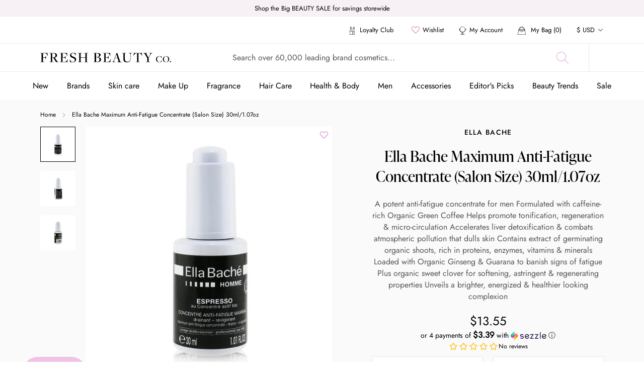

--- FILE ---
content_type: text/html; charset=utf-8
request_url: https://thefreshbeautyco.com/products/129178-ella-bache-espresso-maximum-anti-fatigue-concentrate-salon-size
body_size: 73903
content:
<!doctype html>

<html class="no-js" lang="en">
  <head>
    <meta charset="utf-8"> 
    <meta http-equiv="X-UA-Compatible" content="IE=edge,chrome=1">
    <meta name="viewport" content="width=device-width, initial-scale=1.0, height=device-height, minimum-scale=1.0, maximum-scale=1.0">
    <meta name="theme-color" content="">

    <title>
      Ella Bache Maximum Anti-Fatigue Concentrate (Salon Size) 30ml/1.07oz &ndash; Fresh Beauty Co. USA
    </title><meta name="description" content="A potent anti-fatigue concentrate for men Formulated with caffeine-rich Organic Green Coffee Helps promote tonification, regeneration &amp;amp; micro-circulation Accelerates liver detoxification &amp;amp; combats atmospheric pollution that dulls skin Contains extract of germinating organic shoots, rich in proteins, enzymes, vi"><link rel="canonical" href="https://thefreshbeautyco.com/products/129178-ella-bache-espresso-maximum-anti-fatigue-concentrate-salon-size">

    <link rel="alternate" hreflang="x-default" href="https://thefreshbeautyco.com/products/129178-ella-bache-espresso-maximum-anti-fatigue-concentrate-salon-size" />
    <link rel="alternate" href="https://freshbeautyco.com.nz" hreflang="en-nz" />
    <link rel="alternate" href="https://freshbeautyco.com.au" hreflang="en-au" />
    <link rel="alternate" href="https://freshbeautyco.com" hreflang="en-us" /><link rel="shortcut icon" href="//thefreshbeautyco.com/cdn/shop/files/FreshBeautyCoNZFavicon_300x300_256x256_ea9f64bf-d003-457d-a1c4-bd12e972423d_96x.webp?v=1660548605" type="image/png"><meta property="og:type" content="product">
  <meta property="og:title" content="Ella Bache Maximum Anti-Fatigue Concentrate (Salon Size)  30ml/1.07oz"><meta property="og:image" content="http://thefreshbeautyco.com/cdn/shop/products/12917863121.jpg?v=1655440948">
    <meta property="og:image:secure_url" content="https://thefreshbeautyco.com/cdn/shop/products/12917863121.jpg?v=1655440948">
    <meta property="og:image:width" content="1500">
    <meta property="og:image:height" content="1500"><meta property="product:price:amount" content="13.55">
  <meta property="product:price:currency" content="USD"><meta property="og:description" content="A potent anti-fatigue concentrate for men Formulated with caffeine-rich Organic Green Coffee Helps promote tonification, regeneration &amp;amp; micro-circulation Accelerates liver detoxification &amp;amp; combats atmospheric pollution that dulls skin Contains extract of germinating organic shoots, rich in proteins, enzymes, vi"><meta property="og:url" content="https://thefreshbeautyco.com/products/129178-ella-bache-espresso-maximum-anti-fatigue-concentrate-salon-size">
<meta property="og:site_name" content="Fresh Beauty Co. USA"><meta name="twitter:card" content="summary"><meta name="twitter:title" content="Ella Bache Maximum Anti-Fatigue Concentrate (Salon Size)  30ml/1.07oz">
  <meta name="twitter:description" content="  A potent anti-fatigue concentrate for men    Formulated with caffeine-rich Organic Green Coffee    Helps promote tonification, regeneration &amp;amp; micro-circulation    Accelerates liver detoxification &amp;amp; combats atmospheric pollution that dulls skin    Contains extract of germinating organic shoots, rich in proteins, enzymes, vitamins &amp;amp; minerals         Loaded with Organic Ginseng &amp;amp; Guarana to banish signs of fatigue    Plus organic sweet clover for softening, astringent &amp;amp; regenerating properties     Unveils a brighter, energized &amp;amp; healthier looking complexion ">
  <meta name="twitter:image" content="https://thefreshbeautyco.com/cdn/shop/products/12917863121_600x600_crop_center.jpg?v=1655440948">
    <link rel="stylesheet" href="https://use.typekit.net/fne4ako.css">
<style>
  @font-face {
  font-family: "Abril Fatface";
  font-weight: 400;
  font-style: normal;
  font-display: fallback;
  src: url("//thefreshbeautyco.com/cdn/fonts/abril_fatface/abrilfatface_n4.002841dd08a4d39b2c2d7fe9d598d4782afb7225.woff2") format("woff2"),
       url("//thefreshbeautyco.com/cdn/fonts/abril_fatface/abrilfatface_n4.0d8f922831420cd750572c7a70f4c623018424d8.woff") format("woff");
}

  

  
  
  

  @font-face {
    font-family: 'Jost-Regular';
    src:  url('//thefreshbeautyco.com/cdn/shop/t/3/assets/Jost-Regular.ttf?v=158543382743333358881655563874') format("truetype");
    font-display: swap;
  }

  @font-face {
    font-family: 'Jost-Italic';
    src:  url('//thefreshbeautyco.com/cdn/shop/t/3/assets/Jost-Italic.ttf?v=157915457101578856051655563906') format("truetype");
    font-display: swap;
  }

  @font-face {
    font-family: 'Jost-Medium';
    src:  url('//thefreshbeautyco.com/cdn/shop/t/3/assets/Jost-Medium.ttf?v=118971660975128977061655563880') format("truetype");
    font-display: swap;
  }

  @font-face {
    font-family: 'Jost-MediumItalic';
    src:  url('//thefreshbeautyco.com/cdn/shop/t/3/assets/Jost-MediumItalic.ttf?v=138263750437367833861655564132') format("truetype");
    font-display: swap;
  }

  @font-face {
    font-family: 'Jost-Bold';
    src:  url('//thefreshbeautyco.com/cdn/shop/t/3/assets/Jost-Bold.ttf?v=78171162872301807431655563875') format("truetype");
    font-display: swap;
  }

  :root {
    --heading-font-family : 'ivypresto-display', 'serif';
    --heading-font-weight : 700;
    --heading-font-style  : normal;
    --text-font-family : 'Jost-Regular', Arial, sans-serif;
    --text-font-weight : 400;
    --text-font-style  : normal;

    --base-text-font-size   : 14px;
    --default-text-font-size: 14px;--background          : #ffffff;
    --background-rgb      : 255, 255, 255;
    --light-background    : #eaeaea;
    --light-background-rgb: 234, 234, 234;
    --heading-color       : #000000;
    --text-color          : #000000;
    --text-color-rgb      : 0, 0, 0;
    --text-color-light    : #555555;
    --text-color-light-rgb: 85, 85, 85;
    --link-color          : #e498d4;
    --link-color-rgb      : 228, 152, 212;
    
    --border-color        : #E9E9E9;
    --border-color-rgb    : 217, 217, 217;

    --button-background    : #000000;
    --button-background-rgb: 0, 0, 0;
    --button-text-color    : #efc3e6;
    --hover-button-background    : #000000;
    --hover-button-text-color    : #ffffff;

    --header-background       : #ffffff;
    --header-heading-color    : #000000;
    --header-light-text-color : #6a6a6a;
    --header-border-color     : #d9d9d9;

    --footer-background    : #000000;
    --footer-text-color    : #aaaaaa;
    --footer-heading-color : #ffffff;
    --footer-border-color  : #1a1a1a;

    --navigation-background      : #ffffff;
    --navigation-background-rgb  : 255, 255, 255;
    --navigation-text-color      : #000000;
    --navigation-text-color-light: rgba(0, 0, 0, 0.5);
    
    --navigation-border-color    : #E9E9E9;

    --newsletter-popup-background     : #000000;
    --newsletter-popup-text-color     : #ffffff;
    --newsletter-popup-text-color-rgb : 255, 255, 255;

    --secondary-elements-background       : #000000;
    --secondary-elements-background-rgb   : 0, 0, 0;
    --secondary-elements-text-color       : #ffffff;
    --secondary-elements-text-color-light : rgba(255, 255, 255, 0.5);
    --secondary-elements-border-color     : rgba(255, 255, 255, 0.25);

    --product-sale-price-color    : #e498d4;
    --product-sale-price-color-rgb: 228, 152, 212;

    /* Products */

    --horizontal-spacing-four-products-per-row: 60px;
        --horizontal-spacing-two-products-per-row : 60px;

    --vertical-spacing-four-products-per-row: 80px;
        --vertical-spacing-two-products-per-row : 100px;

    /* Animation */
    --drawer-transition-timing: cubic-bezier(0.645, 0.045, 0.355, 1);
    --header-base-height: 80px; /* We set a default for browsers that do not support CSS variables */

    /* Cursors */
    --cursor-zoom-in-svg    : url(//thefreshbeautyco.com/cdn/shop/t/3/assets/cursor-zoom-in.svg?v=179350835765779298301655563939);
    --cursor-zoom-in-2x-svg : url(//thefreshbeautyco.com/cdn/shop/t/3/assets/cursor-zoom-in-2x.svg?v=95984409156275563241655563873);
  }

  .slick-slider{position:relative;display:block;box-sizing:border-box;-webkit-user-select:none;-moz-user-select:none;-ms-user-select:none;user-select:none;-webkit-touch-callout:none;-khtml-user-select:none;-ms-touch-action:pan-y;touch-action:pan-y;-webkit-tap-highlight-color:transparent}.slick-list{position:relative;display:block;overflow:hidden;margin:0;padding:0}.slick-list:focus{outline:0}.slick-list.dragging{cursor:pointer;cursor:hand}.slick-slider .slick-list,.slick-slider .slick-track{-webkit-transform:translate3d(0,0,0);-moz-transform:translate3d(0,0,0);-ms-transform:translate3d(0,0,0);-o-transform:translate3d(0,0,0);transform:translate3d(0,0,0)}.slick-track{position:relative;top:0;left:0;display:block;margin-left:auto;margin-right:auto}.slick-track:after,.slick-track:before{display:table;content:''}.slick-track:after{clear:both}.slick-loading .slick-track{visibility:hidden}.slick-slide{display:none;float:left;height:100%;min-height:1px}[dir=rtl] .slick-slide{float:right}.slick-slide img{display:block}.slick-slide.slick-loading img{display:none}.slick-slide.dragging img{pointer-events:none}.slick-initialized .slick-slide{display:block}.slick-loading .slick-slide{visibility:hidden}.slick-vertical .slick-slide{display:block;height:auto;border:1px solid transparent}.slick-arrow.slick-hidden{display:none}
</style>

<script>
  // IE11 does not have support for CSS variables, so we have to polyfill them
  if (!(((window || {}).CSS || {}).supports && window.CSS.supports('(--a: 0)'))) {
    const script = document.createElement('script');
    script.type = 'text/javascript';
    script.src = 'https://cdn.jsdelivr.net/npm/css-vars-ponyfill@2';
    script.onload = function() {
      cssVars({});
    };

    document.getElementsByTagName('head')[0].appendChild(script);
  }
</script>

    <script>window.performance && window.performance.mark && window.performance.mark('shopify.content_for_header.start');</script><meta id="shopify-digital-wallet" name="shopify-digital-wallet" content="/64948404441/digital_wallets/dialog">
<meta name="shopify-checkout-api-token" content="05b441f0c29dded9a0f4ef7854d04079">
<meta id="in-context-paypal-metadata" data-shop-id="64948404441" data-venmo-supported="false" data-environment="production" data-locale="en_US" data-paypal-v4="true" data-currency="USD">
<link rel="alternate" type="application/json+oembed" href="https://thefreshbeautyco.com/products/129178-ella-bache-espresso-maximum-anti-fatigue-concentrate-salon-size.oembed">
<script async="async" src="/checkouts/internal/preloads.js?locale=en-US"></script>
<link rel="preconnect" href="https://shop.app" crossorigin="anonymous">
<script async="async" src="https://shop.app/checkouts/internal/preloads.js?locale=en-US&shop_id=64948404441" crossorigin="anonymous"></script>
<script id="apple-pay-shop-capabilities" type="application/json">{"shopId":64948404441,"countryCode":"AU","currencyCode":"USD","merchantCapabilities":["supports3DS"],"merchantId":"gid:\/\/shopify\/Shop\/64948404441","merchantName":"Fresh Beauty Co. USA","requiredBillingContactFields":["postalAddress","email","phone"],"requiredShippingContactFields":["postalAddress","email","phone"],"shippingType":"shipping","supportedNetworks":["visa","masterCard","amex","jcb"],"total":{"type":"pending","label":"Fresh Beauty Co. USA","amount":"1.00"},"shopifyPaymentsEnabled":true,"supportsSubscriptions":true}</script>
<script id="shopify-features" type="application/json">{"accessToken":"05b441f0c29dded9a0f4ef7854d04079","betas":["rich-media-storefront-analytics"],"domain":"thefreshbeautyco.com","predictiveSearch":true,"shopId":64948404441,"locale":"en"}</script>
<script>var Shopify = Shopify || {};
Shopify.shop = "fresh-beauty-co-usa.myshopify.com";
Shopify.locale = "en";
Shopify.currency = {"active":"USD","rate":"1.0"};
Shopify.country = "US";
Shopify.theme = {"name":"The-one-beauty - No app product filter","id":133444141273,"schema_name":"Prestige","schema_version":"4.11.0","theme_store_id":null,"role":"main"};
Shopify.theme.handle = "null";
Shopify.theme.style = {"id":null,"handle":null};
Shopify.cdnHost = "thefreshbeautyco.com/cdn";
Shopify.routes = Shopify.routes || {};
Shopify.routes.root = "/";</script>
<script type="module">!function(o){(o.Shopify=o.Shopify||{}).modules=!0}(window);</script>
<script>!function(o){function n(){var o=[];function n(){o.push(Array.prototype.slice.apply(arguments))}return n.q=o,n}var t=o.Shopify=o.Shopify||{};t.loadFeatures=n(),t.autoloadFeatures=n()}(window);</script>
<script>
  window.ShopifyPay = window.ShopifyPay || {};
  window.ShopifyPay.apiHost = "shop.app\/pay";
  window.ShopifyPay.redirectState = null;
</script>
<script id="shop-js-analytics" type="application/json">{"pageType":"product"}</script>
<script defer="defer" async type="module" src="//thefreshbeautyco.com/cdn/shopifycloud/shop-js/modules/v2/client.init-shop-cart-sync_C5BV16lS.en.esm.js"></script>
<script defer="defer" async type="module" src="//thefreshbeautyco.com/cdn/shopifycloud/shop-js/modules/v2/chunk.common_CygWptCX.esm.js"></script>
<script type="module">
  await import("//thefreshbeautyco.com/cdn/shopifycloud/shop-js/modules/v2/client.init-shop-cart-sync_C5BV16lS.en.esm.js");
await import("//thefreshbeautyco.com/cdn/shopifycloud/shop-js/modules/v2/chunk.common_CygWptCX.esm.js");

  window.Shopify.SignInWithShop?.initShopCartSync?.({"fedCMEnabled":true,"windoidEnabled":true});

</script>
<script>
  window.Shopify = window.Shopify || {};
  if (!window.Shopify.featureAssets) window.Shopify.featureAssets = {};
  window.Shopify.featureAssets['shop-js'] = {"shop-cart-sync":["modules/v2/client.shop-cart-sync_ZFArdW7E.en.esm.js","modules/v2/chunk.common_CygWptCX.esm.js"],"init-fed-cm":["modules/v2/client.init-fed-cm_CmiC4vf6.en.esm.js","modules/v2/chunk.common_CygWptCX.esm.js"],"shop-button":["modules/v2/client.shop-button_tlx5R9nI.en.esm.js","modules/v2/chunk.common_CygWptCX.esm.js"],"shop-cash-offers":["modules/v2/client.shop-cash-offers_DOA2yAJr.en.esm.js","modules/v2/chunk.common_CygWptCX.esm.js","modules/v2/chunk.modal_D71HUcav.esm.js"],"init-windoid":["modules/v2/client.init-windoid_sURxWdc1.en.esm.js","modules/v2/chunk.common_CygWptCX.esm.js"],"shop-toast-manager":["modules/v2/client.shop-toast-manager_ClPi3nE9.en.esm.js","modules/v2/chunk.common_CygWptCX.esm.js"],"init-shop-email-lookup-coordinator":["modules/v2/client.init-shop-email-lookup-coordinator_B8hsDcYM.en.esm.js","modules/v2/chunk.common_CygWptCX.esm.js"],"init-shop-cart-sync":["modules/v2/client.init-shop-cart-sync_C5BV16lS.en.esm.js","modules/v2/chunk.common_CygWptCX.esm.js"],"avatar":["modules/v2/client.avatar_BTnouDA3.en.esm.js"],"pay-button":["modules/v2/client.pay-button_FdsNuTd3.en.esm.js","modules/v2/chunk.common_CygWptCX.esm.js"],"init-customer-accounts":["modules/v2/client.init-customer-accounts_DxDtT_ad.en.esm.js","modules/v2/client.shop-login-button_C5VAVYt1.en.esm.js","modules/v2/chunk.common_CygWptCX.esm.js","modules/v2/chunk.modal_D71HUcav.esm.js"],"init-shop-for-new-customer-accounts":["modules/v2/client.init-shop-for-new-customer-accounts_ChsxoAhi.en.esm.js","modules/v2/client.shop-login-button_C5VAVYt1.en.esm.js","modules/v2/chunk.common_CygWptCX.esm.js","modules/v2/chunk.modal_D71HUcav.esm.js"],"shop-login-button":["modules/v2/client.shop-login-button_C5VAVYt1.en.esm.js","modules/v2/chunk.common_CygWptCX.esm.js","modules/v2/chunk.modal_D71HUcav.esm.js"],"init-customer-accounts-sign-up":["modules/v2/client.init-customer-accounts-sign-up_CPSyQ0Tj.en.esm.js","modules/v2/client.shop-login-button_C5VAVYt1.en.esm.js","modules/v2/chunk.common_CygWptCX.esm.js","modules/v2/chunk.modal_D71HUcav.esm.js"],"shop-follow-button":["modules/v2/client.shop-follow-button_Cva4Ekp9.en.esm.js","modules/v2/chunk.common_CygWptCX.esm.js","modules/v2/chunk.modal_D71HUcav.esm.js"],"checkout-modal":["modules/v2/client.checkout-modal_BPM8l0SH.en.esm.js","modules/v2/chunk.common_CygWptCX.esm.js","modules/v2/chunk.modal_D71HUcav.esm.js"],"lead-capture":["modules/v2/client.lead-capture_Bi8yE_yS.en.esm.js","modules/v2/chunk.common_CygWptCX.esm.js","modules/v2/chunk.modal_D71HUcav.esm.js"],"shop-login":["modules/v2/client.shop-login_D6lNrXab.en.esm.js","modules/v2/chunk.common_CygWptCX.esm.js","modules/v2/chunk.modal_D71HUcav.esm.js"],"payment-terms":["modules/v2/client.payment-terms_CZxnsJam.en.esm.js","modules/v2/chunk.common_CygWptCX.esm.js","modules/v2/chunk.modal_D71HUcav.esm.js"]};
</script>
<script>(function() {
  var isLoaded = false;
  function asyncLoad() {
    if (isLoaded) return;
    isLoaded = true;
    var urls = ["https:\/\/static.klaviyo.com\/onsite\/js\/klaviyo.js?company_id=Yb335Z\u0026shop=fresh-beauty-co-usa.myshopify.com","https:\/\/static.klaviyo.com\/onsite\/js\/klaviyo.js?company_id=Yb335Z\u0026shop=fresh-beauty-co-usa.myshopify.com","https:\/\/cdn.shopify.com\/s\/files\/1\/0649\/4840\/4441\/t\/3\/assets\/pop_64948404441.js?v=1686290869\u0026shop=fresh-beauty-co-usa.myshopify.com"];
    for (var i = 0; i < urls.length; i++) {
      var s = document.createElement('script');
      s.type = 'text/javascript';
      s.async = true;
      s.src = urls[i];
      var x = document.getElementsByTagName('script')[0];
      x.parentNode.insertBefore(s, x);
    }
  };
  if(window.attachEvent) {
    window.attachEvent('onload', asyncLoad);
  } else {
    window.addEventListener('load', asyncLoad, false);
  }
})();</script>
<script id="__st">var __st={"a":64948404441,"offset":-18000,"reqid":"1ae5671e-ba27-4e0f-940f-d7aed4d30fee-1768691806","pageurl":"thefreshbeautyco.com\/products\/129178-ella-bache-espresso-maximum-anti-fatigue-concentrate-salon-size","u":"638c88d44f2d","p":"product","rtyp":"product","rid":7723750555865};</script>
<script>window.ShopifyPaypalV4VisibilityTracking = true;</script>
<script id="captcha-bootstrap">!function(){'use strict';const t='contact',e='account',n='new_comment',o=[[t,t],['blogs',n],['comments',n],[t,'customer']],c=[[e,'customer_login'],[e,'guest_login'],[e,'recover_customer_password'],[e,'create_customer']],r=t=>t.map((([t,e])=>`form[action*='/${t}']:not([data-nocaptcha='true']) input[name='form_type'][value='${e}']`)).join(','),a=t=>()=>t?[...document.querySelectorAll(t)].map((t=>t.form)):[];function s(){const t=[...o],e=r(t);return a(e)}const i='password',u='form_key',d=['recaptcha-v3-token','g-recaptcha-response','h-captcha-response',i],f=()=>{try{return window.sessionStorage}catch{return}},m='__shopify_v',_=t=>t.elements[u];function p(t,e,n=!1){try{const o=window.sessionStorage,c=JSON.parse(o.getItem(e)),{data:r}=function(t){const{data:e,action:n}=t;return t[m]||n?{data:e,action:n}:{data:t,action:n}}(c);for(const[e,n]of Object.entries(r))t.elements[e]&&(t.elements[e].value=n);n&&o.removeItem(e)}catch(o){console.error('form repopulation failed',{error:o})}}const l='form_type',E='cptcha';function T(t){t.dataset[E]=!0}const w=window,h=w.document,L='Shopify',v='ce_forms',y='captcha';let A=!1;((t,e)=>{const n=(g='f06e6c50-85a8-45c8-87d0-21a2b65856fe',I='https://cdn.shopify.com/shopifycloud/storefront-forms-hcaptcha/ce_storefront_forms_captcha_hcaptcha.v1.5.2.iife.js',D={infoText:'Protected by hCaptcha',privacyText:'Privacy',termsText:'Terms'},(t,e,n)=>{const o=w[L][v],c=o.bindForm;if(c)return c(t,g,e,D).then(n);var r;o.q.push([[t,g,e,D],n]),r=I,A||(h.body.append(Object.assign(h.createElement('script'),{id:'captcha-provider',async:!0,src:r})),A=!0)});var g,I,D;w[L]=w[L]||{},w[L][v]=w[L][v]||{},w[L][v].q=[],w[L][y]=w[L][y]||{},w[L][y].protect=function(t,e){n(t,void 0,e),T(t)},Object.freeze(w[L][y]),function(t,e,n,w,h,L){const[v,y,A,g]=function(t,e,n){const i=e?o:[],u=t?c:[],d=[...i,...u],f=r(d),m=r(i),_=r(d.filter((([t,e])=>n.includes(e))));return[a(f),a(m),a(_),s()]}(w,h,L),I=t=>{const e=t.target;return e instanceof HTMLFormElement?e:e&&e.form},D=t=>v().includes(t);t.addEventListener('submit',(t=>{const e=I(t);if(!e)return;const n=D(e)&&!e.dataset.hcaptchaBound&&!e.dataset.recaptchaBound,o=_(e),c=g().includes(e)&&(!o||!o.value);(n||c)&&t.preventDefault(),c&&!n&&(function(t){try{if(!f())return;!function(t){const e=f();if(!e)return;const n=_(t);if(!n)return;const o=n.value;o&&e.removeItem(o)}(t);const e=Array.from(Array(32),(()=>Math.random().toString(36)[2])).join('');!function(t,e){_(t)||t.append(Object.assign(document.createElement('input'),{type:'hidden',name:u})),t.elements[u].value=e}(t,e),function(t,e){const n=f();if(!n)return;const o=[...t.querySelectorAll(`input[type='${i}']`)].map((({name:t})=>t)),c=[...d,...o],r={};for(const[a,s]of new FormData(t).entries())c.includes(a)||(r[a]=s);n.setItem(e,JSON.stringify({[m]:1,action:t.action,data:r}))}(t,e)}catch(e){console.error('failed to persist form',e)}}(e),e.submit())}));const S=(t,e)=>{t&&!t.dataset[E]&&(n(t,e.some((e=>e===t))),T(t))};for(const o of['focusin','change'])t.addEventListener(o,(t=>{const e=I(t);D(e)&&S(e,y())}));const B=e.get('form_key'),M=e.get(l),P=B&&M;t.addEventListener('DOMContentLoaded',(()=>{const t=y();if(P)for(const e of t)e.elements[l].value===M&&p(e,B);[...new Set([...A(),...v().filter((t=>'true'===t.dataset.shopifyCaptcha))])].forEach((e=>S(e,t)))}))}(h,new URLSearchParams(w.location.search),n,t,e,['guest_login'])})(!0,!0)}();</script>
<script integrity="sha256-4kQ18oKyAcykRKYeNunJcIwy7WH5gtpwJnB7kiuLZ1E=" data-source-attribution="shopify.loadfeatures" defer="defer" src="//thefreshbeautyco.com/cdn/shopifycloud/storefront/assets/storefront/load_feature-a0a9edcb.js" crossorigin="anonymous"></script>
<script crossorigin="anonymous" defer="defer" src="//thefreshbeautyco.com/cdn/shopifycloud/storefront/assets/shopify_pay/storefront-65b4c6d7.js?v=20250812"></script>
<script data-source-attribution="shopify.dynamic_checkout.dynamic.init">var Shopify=Shopify||{};Shopify.PaymentButton=Shopify.PaymentButton||{isStorefrontPortableWallets:!0,init:function(){window.Shopify.PaymentButton.init=function(){};var t=document.createElement("script");t.src="https://thefreshbeautyco.com/cdn/shopifycloud/portable-wallets/latest/portable-wallets.en.js",t.type="module",document.head.appendChild(t)}};
</script>
<script data-source-attribution="shopify.dynamic_checkout.buyer_consent">
  function portableWalletsHideBuyerConsent(e){var t=document.getElementById("shopify-buyer-consent"),n=document.getElementById("shopify-subscription-policy-button");t&&n&&(t.classList.add("hidden"),t.setAttribute("aria-hidden","true"),n.removeEventListener("click",e))}function portableWalletsShowBuyerConsent(e){var t=document.getElementById("shopify-buyer-consent"),n=document.getElementById("shopify-subscription-policy-button");t&&n&&(t.classList.remove("hidden"),t.removeAttribute("aria-hidden"),n.addEventListener("click",e))}window.Shopify?.PaymentButton&&(window.Shopify.PaymentButton.hideBuyerConsent=portableWalletsHideBuyerConsent,window.Shopify.PaymentButton.showBuyerConsent=portableWalletsShowBuyerConsent);
</script>
<script data-source-attribution="shopify.dynamic_checkout.cart.bootstrap">document.addEventListener("DOMContentLoaded",(function(){function t(){return document.querySelector("shopify-accelerated-checkout-cart, shopify-accelerated-checkout")}if(t())Shopify.PaymentButton.init();else{new MutationObserver((function(e,n){t()&&(Shopify.PaymentButton.init(),n.disconnect())})).observe(document.body,{childList:!0,subtree:!0})}}));
</script>
<link id="shopify-accelerated-checkout-styles" rel="stylesheet" media="screen" href="https://thefreshbeautyco.com/cdn/shopifycloud/portable-wallets/latest/accelerated-checkout-backwards-compat.css" crossorigin="anonymous">
<style id="shopify-accelerated-checkout-cart">
        #shopify-buyer-consent {
  margin-top: 1em;
  display: inline-block;
  width: 100%;
}

#shopify-buyer-consent.hidden {
  display: none;
}

#shopify-subscription-policy-button {
  background: none;
  border: none;
  padding: 0;
  text-decoration: underline;
  font-size: inherit;
  cursor: pointer;
}

#shopify-subscription-policy-button::before {
  box-shadow: none;
}

      </style>

<script>window.performance && window.performance.mark && window.performance.mark('shopify.content_for_header.end');</script>

    <link rel="stylesheet" href="//thefreshbeautyco.com/cdn/shop/t/3/assets/theme.css?v=15562259770739030101757520082">
    <link rel="stylesheet" href="//thefreshbeautyco.com/cdn/shop/t/3/assets/theme-custom.scss.css?v=101340454399015313021754393654">
    <script>
      sswLoadNewJq = true;
    </script>
    <script>// This allows to expose several variables to the global scope, to be used in scripts
      window.theme = {
        pageType: "product",
        moneyFormat: "${{amount}}",
        moneyWithCurrencyFormat: "${{amount}} USD",
        productImageSize: "natural",
        searchMode: "product,collection,article,page",
        showPageTransition: false,
        showElementStaggering: false,
        showImageZooming: true
      };

      window.routes = {
        rootUrl: "\/",
        rootUrlWithoutSlash: '',
        cartUrl: "\/cart",
        cartAddUrl: "\/cart\/add",
        cartChangeUrl: "\/cart\/change",
        searchUrl: "\/search",
        productRecommendationsUrl: "\/recommendations\/products"
      };

      window.languages = {
        cartAddNote: "Add Order Note",
        cartEditNote: "Edit Order Note",
        productImageLoadingError: "This image could not be loaded. Please try to reload the page.",
        productFormAddToCart: "Add to cart",
        productFormUnavailable: "Unavailable",
        productFormSoldOut: "Sold Out",
        shippingEstimatorOneResult: "1 option available:",
        shippingEstimatorMoreResults: "{{count}} options available:",
        shippingEstimatorNoResults: "No shipping could be found"
      };

      window.lazySizesConfig = {
        loadHidden: false,
        hFac: 0.5,
        expFactor: 2,
        ricTimeout: 150,
        lazyClass: 'Image--lazyLoad',
        loadingClass: 'Image--lazyLoading',
        loadedClass: 'Image--lazyLoaded'
      };

      document.documentElement.className = document.documentElement.className.replace('no-js', 'js');
      document.documentElement.style.setProperty('--window-height', window.innerHeight + 'px');

      // We do a quick detection of some features (we could use Modernizr but for so little...)
      (function() {
        document.documentElement.className += ((window.CSS && window.CSS.supports('(position: sticky) or (position: -webkit-sticky)')) ? ' supports-sticky' : ' no-supports-sticky');
        document.documentElement.className += (window.matchMedia('(-moz-touch-enabled: 1), (hover: none)')).matches ? ' no-supports-hover' : ' supports-hover';
      }());
    </script>

    

    <script src="//thefreshbeautyco.com/cdn/shop/t/3/assets/vendor.js?v=161315313139803428281655564216"></script>
    <script src="//thefreshbeautyco.com/cdn/shop/t/3/assets/lazysizes.min.js?v=174358363404432586981655563928" async></script>
    <script src="//thefreshbeautyco.com/cdn/shop/t/3/assets/jquery.equalheights.min.js?v=61920824065195636361655563916" async></script>
    <script src="//thefreshbeautyco.com/cdn/shop/t/3/assets/jquery.webticker.min.js?v=94939291756758153531655563940" async></script><script src="https://polyfill-fastly.net/v3/polyfill.min.js?unknown=polyfill&features=fetch,Element.prototype.closest,Element.prototype.remove,Element.prototype.classList,Array.prototype.includes,Array.prototype.fill,Object.assign,CustomEvent,IntersectionObserver,IntersectionObserverEntry,URL" defer></script>
    <script type="text/javascript" src="//cdn.jsdelivr.net/npm/slick-carousel@1.8.1/slick/slick.min.js" defer></script>
    
    <script src="//thefreshbeautyco.com/cdn/shop/t/3/assets/libs.min.js?v=26178543184394469741655563887" defer></script>

    

    <script src="//thefreshbeautyco.com/cdn/shop/t/3/assets/theme.js?v=12619743515044123001752497366" defer></script>
    <script src="//thefreshbeautyco.com/cdn/shop/t/3/assets/custom.js?v=52532797775076980111756136379" defer></script>
    

    <script>
      (function () {
        window.onpageshow = function() {
          if (window.theme.showPageTransition) {
            var pageTransition = document.querySelector('.PageTransition');

            if (pageTransition) {
              pageTransition.style.visibility = 'visible';
              pageTransition.style.opacity = '0';
            }
          }

          // When the page is loaded from the cache, we have to reload the cart content
          document.documentElement.dispatchEvent(new CustomEvent('cart:refresh', {
            bubbles: true
          }));
        };
      })();
    </script>

    
  <script type="application/ld+json">
  {
    "@context": "http://schema.org",
    "@type": "Product",
    "offers": [{
          "@type": "Offer",
          "name": "30ml\/1.07oz",
          "availability":"https://schema.org/OutOfStock",
          "price": 13.55,
          "priceCurrency": "USD",
          "priceValidUntil": "2026-01-27","sku": "129178","url": "/products/129178-ella-bache-espresso-maximum-anti-fatigue-concentrate-salon-size?variant=42952957755609"
        }
]
    

    
    
    
    
    
        
        
        
        
        
        
        
        
    
,
      "gtin13": "3443321009098",
      "productId": "3443321009098",
    "brand": {
      "name": "Ella Bache"
    },
    "name": "Ella Bache Maximum Anti-Fatigue Concentrate (Salon Size)  30ml\/1.07oz",
    "description": "  A potent anti-fatigue concentrate for men    Formulated with caffeine-rich Organic Green Coffee    Helps promote tonification, regeneration \u0026amp; micro-circulation    Accelerates liver detoxification \u0026amp; combats atmospheric pollution that dulls skin    Contains extract of germinating organic shoots, rich in proteins, enzymes, vitamins \u0026amp; minerals         Loaded with Organic Ginseng \u0026amp; Guarana to banish signs of fatigue    Plus organic sweet clover for softening, astringent \u0026amp; regenerating properties     Unveils a brighter, energized \u0026amp; healthier looking complexion ",
    "category": "Men's Skincare",
    "url": "/products/129178-ella-bache-espresso-maximum-anti-fatigue-concentrate-salon-size",
    "sku": "129178",
    "image": {
      "@type": "ImageObject",
      "url": "https://thefreshbeautyco.com/cdn/shop/products/12917863121_1024x.jpg?v=1655440948",
      "image": "https://thefreshbeautyco.com/cdn/shop/products/12917863121_1024x.jpg?v=1655440948",
      "name": "Ella Bache Maximum Anti-Fatigue Concentrate (Salon Size) ",
      "width": "1024",
      "height": "1024"
    }
  }
  </script>



  <script type="application/ld+json">
  {
    "@context": "http://schema.org",
    "@type": "BreadcrumbList",
  "itemListElement": [{
      "@type": "ListItem",
      "position": 1,
      "name": "Translation missing: en.general.breadcrumb.home",
      "item": "https://thefreshbeautyco.com"
    },{
          "@type": "ListItem",
          "position": 2,
          "name": "Ella Bache Maximum Anti-Fatigue Concentrate (Salon Size)  30ml\/1.07oz",
          "item": "https://thefreshbeautyco.com/products/129178-ella-bache-espresso-maximum-anti-fatigue-concentrate-salon-size"
        }]
  }
  </script>


<script src="https://cdn.shopify.com/extensions/1aff304a-11ec-47a0-aee1-7f4ae56792d4/tydal-popups-email-pop-ups-4/assets/pop-app-embed.js" type="text/javascript" defer="defer"></script>
<link href="https://monorail-edge.shopifysvc.com" rel="dns-prefetch">
<script>(function(){if ("sendBeacon" in navigator && "performance" in window) {try {var session_token_from_headers = performance.getEntriesByType('navigation')[0].serverTiming.find(x => x.name == '_s').description;} catch {var session_token_from_headers = undefined;}var session_cookie_matches = document.cookie.match(/_shopify_s=([^;]*)/);var session_token_from_cookie = session_cookie_matches && session_cookie_matches.length === 2 ? session_cookie_matches[1] : "";var session_token = session_token_from_headers || session_token_from_cookie || "";function handle_abandonment_event(e) {var entries = performance.getEntries().filter(function(entry) {return /monorail-edge.shopifysvc.com/.test(entry.name);});if (!window.abandonment_tracked && entries.length === 0) {window.abandonment_tracked = true;var currentMs = Date.now();var navigation_start = performance.timing.navigationStart;var payload = {shop_id: 64948404441,url: window.location.href,navigation_start,duration: currentMs - navigation_start,session_token,page_type: "product"};window.navigator.sendBeacon("https://monorail-edge.shopifysvc.com/v1/produce", JSON.stringify({schema_id: "online_store_buyer_site_abandonment/1.1",payload: payload,metadata: {event_created_at_ms: currentMs,event_sent_at_ms: currentMs}}));}}window.addEventListener('pagehide', handle_abandonment_event);}}());</script>
<script id="web-pixels-manager-setup">(function e(e,d,r,n,o){if(void 0===o&&(o={}),!Boolean(null===(a=null===(i=window.Shopify)||void 0===i?void 0:i.analytics)||void 0===a?void 0:a.replayQueue)){var i,a;window.Shopify=window.Shopify||{};var t=window.Shopify;t.analytics=t.analytics||{};var s=t.analytics;s.replayQueue=[],s.publish=function(e,d,r){return s.replayQueue.push([e,d,r]),!0};try{self.performance.mark("wpm:start")}catch(e){}var l=function(){var e={modern:/Edge?\/(1{2}[4-9]|1[2-9]\d|[2-9]\d{2}|\d{4,})\.\d+(\.\d+|)|Firefox\/(1{2}[4-9]|1[2-9]\d|[2-9]\d{2}|\d{4,})\.\d+(\.\d+|)|Chrom(ium|e)\/(9{2}|\d{3,})\.\d+(\.\d+|)|(Maci|X1{2}).+ Version\/(15\.\d+|(1[6-9]|[2-9]\d|\d{3,})\.\d+)([,.]\d+|)( \(\w+\)|)( Mobile\/\w+|) Safari\/|Chrome.+OPR\/(9{2}|\d{3,})\.\d+\.\d+|(CPU[ +]OS|iPhone[ +]OS|CPU[ +]iPhone|CPU IPhone OS|CPU iPad OS)[ +]+(15[._]\d+|(1[6-9]|[2-9]\d|\d{3,})[._]\d+)([._]\d+|)|Android:?[ /-](13[3-9]|1[4-9]\d|[2-9]\d{2}|\d{4,})(\.\d+|)(\.\d+|)|Android.+Firefox\/(13[5-9]|1[4-9]\d|[2-9]\d{2}|\d{4,})\.\d+(\.\d+|)|Android.+Chrom(ium|e)\/(13[3-9]|1[4-9]\d|[2-9]\d{2}|\d{4,})\.\d+(\.\d+|)|SamsungBrowser\/([2-9]\d|\d{3,})\.\d+/,legacy:/Edge?\/(1[6-9]|[2-9]\d|\d{3,})\.\d+(\.\d+|)|Firefox\/(5[4-9]|[6-9]\d|\d{3,})\.\d+(\.\d+|)|Chrom(ium|e)\/(5[1-9]|[6-9]\d|\d{3,})\.\d+(\.\d+|)([\d.]+$|.*Safari\/(?![\d.]+ Edge\/[\d.]+$))|(Maci|X1{2}).+ Version\/(10\.\d+|(1[1-9]|[2-9]\d|\d{3,})\.\d+)([,.]\d+|)( \(\w+\)|)( Mobile\/\w+|) Safari\/|Chrome.+OPR\/(3[89]|[4-9]\d|\d{3,})\.\d+\.\d+|(CPU[ +]OS|iPhone[ +]OS|CPU[ +]iPhone|CPU IPhone OS|CPU iPad OS)[ +]+(10[._]\d+|(1[1-9]|[2-9]\d|\d{3,})[._]\d+)([._]\d+|)|Android:?[ /-](13[3-9]|1[4-9]\d|[2-9]\d{2}|\d{4,})(\.\d+|)(\.\d+|)|Mobile Safari.+OPR\/([89]\d|\d{3,})\.\d+\.\d+|Android.+Firefox\/(13[5-9]|1[4-9]\d|[2-9]\d{2}|\d{4,})\.\d+(\.\d+|)|Android.+Chrom(ium|e)\/(13[3-9]|1[4-9]\d|[2-9]\d{2}|\d{4,})\.\d+(\.\d+|)|Android.+(UC? ?Browser|UCWEB|U3)[ /]?(15\.([5-9]|\d{2,})|(1[6-9]|[2-9]\d|\d{3,})\.\d+)\.\d+|SamsungBrowser\/(5\.\d+|([6-9]|\d{2,})\.\d+)|Android.+MQ{2}Browser\/(14(\.(9|\d{2,})|)|(1[5-9]|[2-9]\d|\d{3,})(\.\d+|))(\.\d+|)|K[Aa][Ii]OS\/(3\.\d+|([4-9]|\d{2,})\.\d+)(\.\d+|)/},d=e.modern,r=e.legacy,n=navigator.userAgent;return n.match(d)?"modern":n.match(r)?"legacy":"unknown"}(),u="modern"===l?"modern":"legacy",c=(null!=n?n:{modern:"",legacy:""})[u],f=function(e){return[e.baseUrl,"/wpm","/b",e.hashVersion,"modern"===e.buildTarget?"m":"l",".js"].join("")}({baseUrl:d,hashVersion:r,buildTarget:u}),m=function(e){var d=e.version,r=e.bundleTarget,n=e.surface,o=e.pageUrl,i=e.monorailEndpoint;return{emit:function(e){var a=e.status,t=e.errorMsg,s=(new Date).getTime(),l=JSON.stringify({metadata:{event_sent_at_ms:s},events:[{schema_id:"web_pixels_manager_load/3.1",payload:{version:d,bundle_target:r,page_url:o,status:a,surface:n,error_msg:t},metadata:{event_created_at_ms:s}}]});if(!i)return console&&console.warn&&console.warn("[Web Pixels Manager] No Monorail endpoint provided, skipping logging."),!1;try{return self.navigator.sendBeacon.bind(self.navigator)(i,l)}catch(e){}var u=new XMLHttpRequest;try{return u.open("POST",i,!0),u.setRequestHeader("Content-Type","text/plain"),u.send(l),!0}catch(e){return console&&console.warn&&console.warn("[Web Pixels Manager] Got an unhandled error while logging to Monorail."),!1}}}}({version:r,bundleTarget:l,surface:e.surface,pageUrl:self.location.href,monorailEndpoint:e.monorailEndpoint});try{o.browserTarget=l,function(e){var d=e.src,r=e.async,n=void 0===r||r,o=e.onload,i=e.onerror,a=e.sri,t=e.scriptDataAttributes,s=void 0===t?{}:t,l=document.createElement("script"),u=document.querySelector("head"),c=document.querySelector("body");if(l.async=n,l.src=d,a&&(l.integrity=a,l.crossOrigin="anonymous"),s)for(var f in s)if(Object.prototype.hasOwnProperty.call(s,f))try{l.dataset[f]=s[f]}catch(e){}if(o&&l.addEventListener("load",o),i&&l.addEventListener("error",i),u)u.appendChild(l);else{if(!c)throw new Error("Did not find a head or body element to append the script");c.appendChild(l)}}({src:f,async:!0,onload:function(){if(!function(){var e,d;return Boolean(null===(d=null===(e=window.Shopify)||void 0===e?void 0:e.analytics)||void 0===d?void 0:d.initialized)}()){var d=window.webPixelsManager.init(e)||void 0;if(d){var r=window.Shopify.analytics;r.replayQueue.forEach((function(e){var r=e[0],n=e[1],o=e[2];d.publishCustomEvent(r,n,o)})),r.replayQueue=[],r.publish=d.publishCustomEvent,r.visitor=d.visitor,r.initialized=!0}}},onerror:function(){return m.emit({status:"failed",errorMsg:"".concat(f," has failed to load")})},sri:function(e){var d=/^sha384-[A-Za-z0-9+/=]+$/;return"string"==typeof e&&d.test(e)}(c)?c:"",scriptDataAttributes:o}),m.emit({status:"loading"})}catch(e){m.emit({status:"failed",errorMsg:(null==e?void 0:e.message)||"Unknown error"})}}})({shopId: 64948404441,storefrontBaseUrl: "https://thefreshbeautyco.com",extensionsBaseUrl: "https://extensions.shopifycdn.com/cdn/shopifycloud/web-pixels-manager",monorailEndpoint: "https://monorail-edge.shopifysvc.com/unstable/produce_batch",surface: "storefront-renderer",enabledBetaFlags: ["2dca8a86"],webPixelsConfigList: [{"id":"shopify-app-pixel","configuration":"{}","eventPayloadVersion":"v1","runtimeContext":"STRICT","scriptVersion":"0450","apiClientId":"shopify-pixel","type":"APP","privacyPurposes":["ANALYTICS","MARKETING"]},{"id":"shopify-custom-pixel","eventPayloadVersion":"v1","runtimeContext":"LAX","scriptVersion":"0450","apiClientId":"shopify-pixel","type":"CUSTOM","privacyPurposes":["ANALYTICS","MARKETING"]}],isMerchantRequest: false,initData: {"shop":{"name":"Fresh Beauty Co. USA","paymentSettings":{"currencyCode":"USD"},"myshopifyDomain":"fresh-beauty-co-usa.myshopify.com","countryCode":"AU","storefrontUrl":"https:\/\/thefreshbeautyco.com"},"customer":null,"cart":null,"checkout":null,"productVariants":[{"price":{"amount":13.55,"currencyCode":"USD"},"product":{"title":"Ella Bache Maximum Anti-Fatigue Concentrate (Salon Size)  30ml\/1.07oz","vendor":"Ella Bache","id":"7723750555865","untranslatedTitle":"Ella Bache Maximum Anti-Fatigue Concentrate (Salon Size)  30ml\/1.07oz","url":"\/products\/129178-ella-bache-espresso-maximum-anti-fatigue-concentrate-salon-size","type":"Men's Skincare"},"id":"42952957755609","image":{"src":"\/\/thefreshbeautyco.com\/cdn\/shop\/products\/12917863121.jpg?v=1655440948"},"sku":"129178","title":"30ml\/1.07oz","untranslatedTitle":"30ml\/1.07oz"}],"purchasingCompany":null},},"https://thefreshbeautyco.com/cdn","fcfee988w5aeb613cpc8e4bc33m6693e112",{"modern":"","legacy":""},{"shopId":"64948404441","storefrontBaseUrl":"https:\/\/thefreshbeautyco.com","extensionBaseUrl":"https:\/\/extensions.shopifycdn.com\/cdn\/shopifycloud\/web-pixels-manager","surface":"storefront-renderer","enabledBetaFlags":"[\"2dca8a86\"]","isMerchantRequest":"false","hashVersion":"fcfee988w5aeb613cpc8e4bc33m6693e112","publish":"custom","events":"[[\"page_viewed\",{}],[\"product_viewed\",{\"productVariant\":{\"price\":{\"amount\":13.55,\"currencyCode\":\"USD\"},\"product\":{\"title\":\"Ella Bache Maximum Anti-Fatigue Concentrate (Salon Size)  30ml\/1.07oz\",\"vendor\":\"Ella Bache\",\"id\":\"7723750555865\",\"untranslatedTitle\":\"Ella Bache Maximum Anti-Fatigue Concentrate (Salon Size)  30ml\/1.07oz\",\"url\":\"\/products\/129178-ella-bache-espresso-maximum-anti-fatigue-concentrate-salon-size\",\"type\":\"Men's Skincare\"},\"id\":\"42952957755609\",\"image\":{\"src\":\"\/\/thefreshbeautyco.com\/cdn\/shop\/products\/12917863121.jpg?v=1655440948\"},\"sku\":\"129178\",\"title\":\"30ml\/1.07oz\",\"untranslatedTitle\":\"30ml\/1.07oz\"}}]]"});</script><script>
  window.ShopifyAnalytics = window.ShopifyAnalytics || {};
  window.ShopifyAnalytics.meta = window.ShopifyAnalytics.meta || {};
  window.ShopifyAnalytics.meta.currency = 'USD';
  var meta = {"product":{"id":7723750555865,"gid":"gid:\/\/shopify\/Product\/7723750555865","vendor":"Ella Bache","type":"Men's Skincare","handle":"129178-ella-bache-espresso-maximum-anti-fatigue-concentrate-salon-size","variants":[{"id":42952957755609,"price":1355,"name":"Ella Bache Maximum Anti-Fatigue Concentrate (Salon Size)  30ml\/1.07oz - 30ml\/1.07oz","public_title":"30ml\/1.07oz","sku":"129178"}],"remote":false},"page":{"pageType":"product","resourceType":"product","resourceId":7723750555865,"requestId":"1ae5671e-ba27-4e0f-940f-d7aed4d30fee-1768691806"}};
  for (var attr in meta) {
    window.ShopifyAnalytics.meta[attr] = meta[attr];
  }
</script>
<script class="analytics">
  (function () {
    var customDocumentWrite = function(content) {
      var jquery = null;

      if (window.jQuery) {
        jquery = window.jQuery;
      } else if (window.Checkout && window.Checkout.$) {
        jquery = window.Checkout.$;
      }

      if (jquery) {
        jquery('body').append(content);
      }
    };

    var hasLoggedConversion = function(token) {
      if (token) {
        return document.cookie.indexOf('loggedConversion=' + token) !== -1;
      }
      return false;
    }

    var setCookieIfConversion = function(token) {
      if (token) {
        var twoMonthsFromNow = new Date(Date.now());
        twoMonthsFromNow.setMonth(twoMonthsFromNow.getMonth() + 2);

        document.cookie = 'loggedConversion=' + token + '; expires=' + twoMonthsFromNow;
      }
    }

    var trekkie = window.ShopifyAnalytics.lib = window.trekkie = window.trekkie || [];
    if (trekkie.integrations) {
      return;
    }
    trekkie.methods = [
      'identify',
      'page',
      'ready',
      'track',
      'trackForm',
      'trackLink'
    ];
    trekkie.factory = function(method) {
      return function() {
        var args = Array.prototype.slice.call(arguments);
        args.unshift(method);
        trekkie.push(args);
        return trekkie;
      };
    };
    for (var i = 0; i < trekkie.methods.length; i++) {
      var key = trekkie.methods[i];
      trekkie[key] = trekkie.factory(key);
    }
    trekkie.load = function(config) {
      trekkie.config = config || {};
      trekkie.config.initialDocumentCookie = document.cookie;
      var first = document.getElementsByTagName('script')[0];
      var script = document.createElement('script');
      script.type = 'text/javascript';
      script.onerror = function(e) {
        var scriptFallback = document.createElement('script');
        scriptFallback.type = 'text/javascript';
        scriptFallback.onerror = function(error) {
                var Monorail = {
      produce: function produce(monorailDomain, schemaId, payload) {
        var currentMs = new Date().getTime();
        var event = {
          schema_id: schemaId,
          payload: payload,
          metadata: {
            event_created_at_ms: currentMs,
            event_sent_at_ms: currentMs
          }
        };
        return Monorail.sendRequest("https://" + monorailDomain + "/v1/produce", JSON.stringify(event));
      },
      sendRequest: function sendRequest(endpointUrl, payload) {
        // Try the sendBeacon API
        if (window && window.navigator && typeof window.navigator.sendBeacon === 'function' && typeof window.Blob === 'function' && !Monorail.isIos12()) {
          var blobData = new window.Blob([payload], {
            type: 'text/plain'
          });

          if (window.navigator.sendBeacon(endpointUrl, blobData)) {
            return true;
          } // sendBeacon was not successful

        } // XHR beacon

        var xhr = new XMLHttpRequest();

        try {
          xhr.open('POST', endpointUrl);
          xhr.setRequestHeader('Content-Type', 'text/plain');
          xhr.send(payload);
        } catch (e) {
          console.log(e);
        }

        return false;
      },
      isIos12: function isIos12() {
        return window.navigator.userAgent.lastIndexOf('iPhone; CPU iPhone OS 12_') !== -1 || window.navigator.userAgent.lastIndexOf('iPad; CPU OS 12_') !== -1;
      }
    };
    Monorail.produce('monorail-edge.shopifysvc.com',
      'trekkie_storefront_load_errors/1.1',
      {shop_id: 64948404441,
      theme_id: 133444141273,
      app_name: "storefront",
      context_url: window.location.href,
      source_url: "//thefreshbeautyco.com/cdn/s/trekkie.storefront.cd680fe47e6c39ca5d5df5f0a32d569bc48c0f27.min.js"});

        };
        scriptFallback.async = true;
        scriptFallback.src = '//thefreshbeautyco.com/cdn/s/trekkie.storefront.cd680fe47e6c39ca5d5df5f0a32d569bc48c0f27.min.js';
        first.parentNode.insertBefore(scriptFallback, first);
      };
      script.async = true;
      script.src = '//thefreshbeautyco.com/cdn/s/trekkie.storefront.cd680fe47e6c39ca5d5df5f0a32d569bc48c0f27.min.js';
      first.parentNode.insertBefore(script, first);
    };
    trekkie.load(
      {"Trekkie":{"appName":"storefront","development":false,"defaultAttributes":{"shopId":64948404441,"isMerchantRequest":null,"themeId":133444141273,"themeCityHash":"4097738371151120462","contentLanguage":"en","currency":"USD"},"isServerSideCookieWritingEnabled":true,"monorailRegion":"shop_domain","enabledBetaFlags":["65f19447"]},"Session Attribution":{},"S2S":{"facebookCapiEnabled":false,"source":"trekkie-storefront-renderer","apiClientId":580111}}
    );

    var loaded = false;
    trekkie.ready(function() {
      if (loaded) return;
      loaded = true;

      window.ShopifyAnalytics.lib = window.trekkie;

      var originalDocumentWrite = document.write;
      document.write = customDocumentWrite;
      try { window.ShopifyAnalytics.merchantGoogleAnalytics.call(this); } catch(error) {};
      document.write = originalDocumentWrite;

      window.ShopifyAnalytics.lib.page(null,{"pageType":"product","resourceType":"product","resourceId":7723750555865,"requestId":"1ae5671e-ba27-4e0f-940f-d7aed4d30fee-1768691806","shopifyEmitted":true});

      var match = window.location.pathname.match(/checkouts\/(.+)\/(thank_you|post_purchase)/)
      var token = match? match[1]: undefined;
      if (!hasLoggedConversion(token)) {
        setCookieIfConversion(token);
        window.ShopifyAnalytics.lib.track("Viewed Product",{"currency":"USD","variantId":42952957755609,"productId":7723750555865,"productGid":"gid:\/\/shopify\/Product\/7723750555865","name":"Ella Bache Maximum Anti-Fatigue Concentrate (Salon Size)  30ml\/1.07oz - 30ml\/1.07oz","price":"13.55","sku":"129178","brand":"Ella Bache","variant":"30ml\/1.07oz","category":"Men's Skincare","nonInteraction":true,"remote":false},undefined,undefined,{"shopifyEmitted":true});
      window.ShopifyAnalytics.lib.track("monorail:\/\/trekkie_storefront_viewed_product\/1.1",{"currency":"USD","variantId":42952957755609,"productId":7723750555865,"productGid":"gid:\/\/shopify\/Product\/7723750555865","name":"Ella Bache Maximum Anti-Fatigue Concentrate (Salon Size)  30ml\/1.07oz - 30ml\/1.07oz","price":"13.55","sku":"129178","brand":"Ella Bache","variant":"30ml\/1.07oz","category":"Men's Skincare","nonInteraction":true,"remote":false,"referer":"https:\/\/thefreshbeautyco.com\/products\/129178-ella-bache-espresso-maximum-anti-fatigue-concentrate-salon-size"});
      }
    });


        var eventsListenerScript = document.createElement('script');
        eventsListenerScript.async = true;
        eventsListenerScript.src = "//thefreshbeautyco.com/cdn/shopifycloud/storefront/assets/shop_events_listener-3da45d37.js";
        document.getElementsByTagName('head')[0].appendChild(eventsListenerScript);

})();</script>
<script
  defer
  src="https://thefreshbeautyco.com/cdn/shopifycloud/perf-kit/shopify-perf-kit-3.0.4.min.js"
  data-application="storefront-renderer"
  data-shop-id="64948404441"
  data-render-region="gcp-us-central1"
  data-page-type="product"
  data-theme-instance-id="133444141273"
  data-theme-name="Prestige"
  data-theme-version="4.11.0"
  data-monorail-region="shop_domain"
  data-resource-timing-sampling-rate="10"
  data-shs="true"
  data-shs-beacon="true"
  data-shs-export-with-fetch="true"
  data-shs-logs-sample-rate="1"
  data-shs-beacon-endpoint="https://thefreshbeautyco.com/api/collect"
></script>
</head><body class="prestige--v4 features--heading-small features--show-button-transition features--show-image-zooming  template-product ">
      <script async src="https://t.cfjump.com/tag/35276"></script>

    <a class="PageSkipLink u-visually-hidden" href="#main">Skip to content</a>
    <span class="LoadingBar"></span>
    <div class="PageOverlay"></div><div id="shopify-section-popup" class="shopify-section"></div>
    <div id="shopify-section-sidebar-menu" class="shopify-section"><section id="sidebar-menu" class="SidebarMenu Drawer Drawer--small Drawer--fromLeft" aria-hidden="true" data-section-id="sidebar-menu" data-section-type="sidebar-menu">
    <header class="Drawer__Header" data-drawer-animated-left>
      <button class="SubSidebarMenu__Close" data-action="close-SubSidebarMenu" aria-hidden="true"><svg class="Icon Icon--arrow-left" role="presentation" viewBox="0 0 11 21">
      <polyline fill="none" stroke="currentColor" points="10.5 0.5 0.5 10.5 10.5 20.5" stroke-width="1.25"></polyline>
    </svg></button>

      <span class="Drawer__Title Heading u-h2">Menu</span>

      <button class="Drawer__Close Icon-Wrapper--clickable" data-action="close-drawer" data-drawer-id="sidebar-menu" aria-label="Close navigation"><svg class="Icon Icon--close" role="presentation" viewBox="0 0 16 14">
      <path d="M15 0L1 14m14 0L1 0" stroke="currentColor" fill="none" fill-rule="evenodd"></path>
    </svg></button>
    </header>

    <div class="Drawer__Content">
      <div class="Drawer__Main" data-drawer-animated-left data-scrollable>
        <div class="Drawer__Container">
          <nav class="SidebarMenu__Nav SidebarMenu__Nav--primary" aria-label="Sidebar navigation"><a href="/collections/new" class="Link_lv1 Link u-h4">New</a><a href="/pages/brands" class="Link_lv1 Link u-h4">Brands</a><div class="SidebarMenu__Nav-link">
                  <div class="Link_lv1">
                    <a href="/collections/skincare" class="Link u-h4">Skin care</a>
                    <button class="" data-action="open-SubSidebarMenu" data-title="Skin care"><svg class="Icon Icon--arrow-right" role="presentation" viewBox="0 0 11 21">
      <polyline fill="none" stroke="currentColor" points="0.5 0.5 10.5 10.5 0.5 20.5" stroke-width="1.25"></polyline>
    </svg></button>
                  </div>

                  <div class="SubSidebarMenu">
                    <div class="Content"><div class="">
                          <a href="/collections/moisturiser" class="Link_lv2 Link Heading u-h4">Moisturiser</a><ul class="Linklist"><li class="Linklist__Item">
                                  <a href="/collections/moisturiser" class="Link">Moisturiser</a>
                                </li><li class="Linklist__Item">
                                  <a href="/collections/tinted-moisturiser" class="Link">Tinted Moisturiser</a>
                                </li></ul></div><div class="">
                          <a href="/collections/facial-cleansers" class="Link_lv2 Link Heading u-h4">Facial Cleansers</a><ul class="Linklist"><li class="Linklist__Item">
                                  <a href="/collections/cream-and-milk-cleansers" class="Link">Cream and Milk</a>
                                </li><li class="Linklist__Item">
                                  <a href="/collections/gel-and-foaming-cleansers" class="Link">Gel and Foaming</a>
                                </li><li class="Linklist__Item">
                                  <a href="/collections/makeup-removers" class="Link">Makeup Remover</a>
                                </li><li class="Linklist__Item">
                                  <a href="/collections/facial-cleansers-oil-and-balm" class="Link">Oil and Balm</a>
                                </li></ul></div><div class="">
                          <a href="/collections/treatment" class="Link_lv2 Link Heading u-h4">Treatments</a><ul class="Linklist"><li class="Linklist__Item">
                                  <a href="/collections/facial-scrubs-and-exfoliators" class="Link">Scrubs and Exfoliators</a>
                                </li><li class="Linklist__Item">
                                  <a href="/collections/blemish-solutions-and-acne-treatment" class="Link">Blemish Solutions</a>
                                </li><li class="Linklist__Item">
                                  <a href="/collections/facial-peel-treatments" class="Link">Peels</a>
                                </li></ul></div><div class="">
                          <a href="/collections/face-masks-skincare" class="Link_lv2 Link Heading u-h4">Masks</a><ul class="Linklist"><li class="Linklist__Item">
                                  <a href="/collections/facial-sheet-masks" class="Link">Sheet</a>
                                </li><li class="Linklist__Item">
                                  <a href="/collections/hydrating-and-repairing-face-mask" class="Link">Hydrating &amp; Repair</a>
                                </li><li class="Linklist__Item">
                                  <a href="/collections/brightening-face-mask" class="Link">Brightening</a>
                                </li><li class="Linklist__Item">
                                  <a href="/collections/lifting-and-firming-face-masks" class="Link">Lifting and Firming</a>
                                </li><li class="Linklist__Item">
                                  <a href="/collections/detoxifying-face-mask" class="Link">Detoxifying</a>
                                </li></ul></div><div class="">
                          <a href="/collections/acne-treatment-skincare" class="Link_lv2 Link Heading u-h4">Shop by Skin Concern</a><ul class="Linklist"><li class="Linklist__Item">
                                  <a href="/collections/acne-treatment-skincare" class="Link">Acne</a>
                                </li><li class="Linklist__Item">
                                  <a href="/collections/anti-ageing-skincare" class="Link">Ageing</a>
                                </li><li class="Linklist__Item">
                                  <a href="/collections/pigmentation-and-hyperpigmentation-skincare" class="Link">Pigmentation</a>
                                </li><li class="Linklist__Item">
                                  <a href="/collections/redness-and-rosacea-skincare" class="Link">Redness and Rosacea</a>
                                </li></ul></div><div class="">
                          <a href="/collections/serums" class="Link_lv2 Link Heading u-h4">Facial Serums</a></div><div class="">
                          <a href="/collections/facial-oils" class="Link_lv2 Link Heading u-h4">Facial Oils</a></div><div class="">
                          <a href="/collections/lip-care" class="Link_lv2 Link Heading u-h4">Lip Care</a></div><div class="">
                          <a href="/collections/eye-care" class="Link_lv2 Link Heading u-h4">Eye Care</a></div><div class="">
                          <a href="/collections/facial-toner-mist" class="Link_lv2 Link Heading u-h4">Facial Toner and Mist</a></div></div>
                  </div>
                </div><div class="SidebarMenu__Nav-link">
                  <div class="Link_lv1">
                    <a href="/collections/make-up" class="Link u-h4">Make Up</a>
                    <button class="" data-action="open-SubSidebarMenu" data-title="Make Up"><svg class="Icon Icon--arrow-right" role="presentation" viewBox="0 0 11 21">
      <polyline fill="none" stroke="currentColor" points="0.5 0.5 10.5 10.5 0.5 20.5" stroke-width="1.25"></polyline>
    </svg></button>
                  </div>

                  <div class="SubSidebarMenu">
                    <div class="Content"><div class="">
                          <a href="/collections/complexion" class="Link_lv2 Link Heading u-h4">Complexion</a><ul class="Linklist"><li class="Linklist__Item">
                                  <a href="/collections/foundation" class="Link">Foundation</a>
                                </li><li class="Linklist__Item">
                                  <a href="/collections/tinted-moisturiser" class="Link">Tinted Moisturiser</a>
                                </li><li class="Linklist__Item">
                                  <a href="/collections/bb-cc-creams" class="Link">BB &amp; CC Cream</a>
                                </li><li class="Linklist__Item">
                                  <a href="/collections/face-and-makeup-primers" class="Link">Primer</a>
                                </li><li class="Linklist__Item">
                                  <a href="/collections/concealers-and-correctors" class="Link">Concealers</a>
                                </li><li class="Linklist__Item">
                                  <a href="/collections/compact-powder-and-setting-powder" class="Link">Powder</a>
                                </li><li class="Linklist__Item">
                                  <a href="/collections/bronzers" class="Link">Bronzer</a>
                                </li><li class="Linklist__Item">
                                  <a href="/collections/highlighters-and-illuminators" class="Link">Highlighter</a>
                                </li></ul></div><div class="">
                          <a href="/collections/eye-makeup" class="Link_lv2 Link Heading u-h4">Eye Makeup</a><ul class="Linklist"><li class="Linklist__Item">
                                  <a href="/collections/eye-makeup" class="Link">All Eye Makeup</a>
                                </li><li class="Linklist__Item">
                                  <a href="/collections/mascaras" class="Link">Mascaras</a>
                                </li><li class="Linklist__Item">
                                  <a href="/collections/eyeshadow-palettes-and-singles" class="Link">Eyeshadow Palettes and Singles</a>
                                </li><li class="Linklist__Item">
                                  <a href="/collections/eyeliners" class="Link">Eyeliners</a>
                                </li><li class="Linklist__Item">
                                  <a href="/collections/eye-primers" class="Link">Eye Primer</a>
                                </li><li class="Linklist__Item">
                                  <a href="/collections/eye-lash-enhancers-serums" class="Link">Eyelash Serum</a>
                                </li></ul></div><div class="">
                          <a href="/collections/eyebrow-makeup" class="Link_lv2 Link Heading u-h4">Eyebrow</a><ul class="Linklist"><li class="Linklist__Item">
                                  <a href="/collections/brow-gel" class="Link">Gel</a>
                                </li><li class="Linklist__Item">
                                  <a href="/collections/eyebrow-pencils" class="Link">Pencils</a>
                                </li><li class="Linklist__Item">
                                  <a href="/collections/brow-pomades" class="Link">Pomades</a>
                                </li><li class="Linklist__Item">
                                  <a href="/collections/eyebrow-powder" class="Link">Powder</a>
                                </li></ul></div><div class="">
                          <a href="/collections/lip-care" class="Link_lv2 Link Heading u-h4">Lips</a><ul class="Linklist"><li class="Linklist__Item">
                                  <a href="/collections/lipsticks" class="Link">Lipstick</a>
                                </li><li class="Linklist__Item">
                                  <a href="/collections/lip-gloss" class="Link">Lip Gloss</a>
                                </li></ul></div><div class="">
                          <a href="/collections/mini-and-travel-size-makeup" class="Link_lv2 Link Heading u-h4">Minis</a></div><div class="">
                          <a href="/collections/brushes" class="Link_lv2 Link Heading u-h4">Brushes</a></div><div class="">
                          <a href="/collections/nails" class="Link_lv2 Link Heading u-h4">Nails</a></div></div>
                  </div>
                </div><div class="SidebarMenu__Nav-link">
                  <div class="Link_lv1">
                    <a href="/collections/ladies-fragrance" class="Link u-h4">Fragrance</a>
                    <button class="" data-action="open-SubSidebarMenu" data-title="Fragrance"><svg class="Icon Icon--arrow-right" role="presentation" viewBox="0 0 11 21">
      <polyline fill="none" stroke="currentColor" points="0.5 0.5 10.5 10.5 0.5 20.5" stroke-width="1.25"></polyline>
    </svg></button>
                  </div>

                  <div class="SubSidebarMenu">
                    <div class="Content"><div class="">
                          <a href="/collections/designer-fragrances" class="Link_lv2 Link Heading u-h4">All Fragrance</a></div><div class="">
                          <a href="/collections/ladies-fragrance" class="Link_lv2 Link Heading u-h4">Fragrance &amp; Perfumes</a><ul class="Linklist"><li class="Linklist__Item">
                                  <a href="/collections/body-fragrances" class="Link">Body Fragrances</a>
                                </li><li class="Linklist__Item">
                                  <a href="/collections/hair-mists" class="Link">Hair Fragrance Mist</a>
                                </li><li class="Linklist__Item">
                                  <a href="/collections/perfume-and-fragrance-sets" class="Link">Perfume and Fragrance Sets</a>
                                </li><li class="Linklist__Item">
                                  <a href="/collections/mini-perfume-and-roll-ons" class="Link">Mini Perfume and Roll ons</a>
                                </li></ul></div><div class="">
                          <a href="/collections/mens-cologne-fragrance" class="Link_lv2 Link Heading u-h4">Men&#39;s Fragrance</a></div><div class="">
                          <a href="/collections/home-scent" class="Link_lv2 Link Heading u-h4">Candle &amp; Home Scents</a><ul class="Linklist"><li class="Linklist__Item">
                                  <a href="/collections/candles" class="Link">Candles</a>
                                </li><li class="Linklist__Item">
                                  <a href="/collections/diffusers" class="Link">Diffusers</a>
                                </li><li class="Linklist__Item">
                                  <a href="/collections/room-sprays-and-mists" class="Link">Room Sprays</a>
                                </li></ul></div></div>
                  </div>
                </div><div class="SidebarMenu__Nav-link">
                  <div class="Link_lv1">
                    <a href="/collections/hair-care" class="Link u-h4">Hair Care</a>
                    <button class="" data-action="open-SubSidebarMenu" data-title="Hair Care"><svg class="Icon Icon--arrow-right" role="presentation" viewBox="0 0 11 21">
      <polyline fill="none" stroke="currentColor" points="0.5 0.5 10.5 10.5 0.5 20.5" stroke-width="1.25"></polyline>
    </svg></button>
                  </div>

                  <div class="SubSidebarMenu">
                    <div class="Content"><div class="">
                          <a href="/collections/hair-care" class="Link_lv2 Link Heading u-h4">All Hair Care</a></div><div class="">
                          <a href="/collections/hair-care" class="Link_lv2 Link Heading u-h4">Shop By Hair Concern</a><ul class="Linklist"><li class="Linklist__Item">
                                  <a href="/collections/anti-frizz-hair-care" class="Link">Frizz Prone Hair</a>
                                </li><li class="Linklist__Item">
                                  <a href="/collections/oily-hair-and-scalp" class="Link">Oily Hair</a>
                                </li><li class="Linklist__Item">
                                  <a href="/collections/dry-and-damaged-hair" class="Link">Dry &amp; Damaged Hair</a>
                                </li><li class="Linklist__Item">
                                  <a href="/collections/fine-and-thinning-hair" class="Link">Fine Hair</a>
                                </li><li class="Linklist__Item">
                                  <a href="/collections/dry-and-itchy-scalp" class="Link">Dry &amp; Itchy Scalp</a>
                                </li></ul></div><div class="">
                          <a href="/collections/shampoo-and-conditioner" class="Link_lv2 Link Heading u-h4">Shampoo &amp; Conditioner</a><ul class="Linklist"><li class="Linklist__Item">
                                  <a href="/collections/shampoo" class="Link">Shampoo</a>
                                </li><li class="Linklist__Item">
                                  <a href="/collections/hair-conditioner" class="Link">Conditioner</a>
                                </li></ul></div><div class="">
                          <a href="/collections/hair-treatment" class="Link_lv2 Link Heading u-h4">Hair Treatment</a><ul class="Linklist"><li class="Linklist__Item">
                                  <a href="/collections/hair-masks" class="Link">Hair Masks</a>
                                </li><li class="Linklist__Item">
                                  <a href="/collections/leave-in-hair-treatments" class="Link">Leave-in Treatments</a>
                                </li><li class="Linklist__Item">
                                  <a href="/collections/hair-colour-treatments" class="Link">Hair Colour Treatment</a>
                                </li><li class="Linklist__Item">
                                  <a href="/collections/hair-oils-and-serums" class="Link">Hair Oils &amp; Serums</a>
                                </li></ul></div><div class="">
                          <a href="/collections/hair-styling-and-care" class="Link_lv2 Link Heading u-h4">Hair Styling</a><ul class="Linklist"><li class="Linklist__Item">
                                  <a href="/collections/heat-protectant" class="Link">Heat Protectant</a>
                                </li><li class="Linklist__Item">
                                  <a href="/collections/texturiser-and-volumiser" class="Link">Texturiser &amp; Volumiser</a>
                                </li><li class="Linklist__Item">
                                  <a href="/collections/hair-gel-mousse-and-waxes" class="Link">Gel, Mousse &amp; Waxes</a>
                                </li><li class="Linklist__Item">
                                  <a href="/collections/curl-defining-hair-care" class="Link">Curl Defining</a>
                                </li></ul></div><div class="">
                          <a href="/collections/hair-brushes-and-combs" class="Link_lv2 Link Heading u-h4">Hair Brushes &amp; Combs</a></div><div class="">
                          <a href="/collections/hair-care-travel-and-gift-sets" class="Link_lv2 Link Heading u-h4">Hair Sets</a></div></div>
                  </div>
                </div><div class="SidebarMenu__Nav-link">
                  <div class="Link_lv1">
                    <a href="/collections/health-body" class="Link u-h4">Health &amp; Body</a>
                    <button class="" data-action="open-SubSidebarMenu" data-title="Health &amp; Body"><svg class="Icon Icon--arrow-right" role="presentation" viewBox="0 0 11 21">
      <polyline fill="none" stroke="currentColor" points="0.5 0.5 10.5 10.5 0.5 20.5" stroke-width="1.25"></polyline>
    </svg></button>
                  </div>

                  <div class="SubSidebarMenu">
                    <div class="Content"><div class="">
                          <a href="/collections/hand-and-body-wash" class="Link_lv2 Link Heading u-h4">Hand &amp; Body Wash</a></div><div class="">
                          <a href="/collections/body-treatments" class="Link_lv2 Link Heading u-h4">Body Treatments</a></div><div class="">
                          <a href="/collections/nails" class="Link_lv2 Link Heading u-h4">Hand &amp; Nail Care</a></div><div class="">
                          <a href="/collections/body-oils-and-moisturisers" class="Link_lv2 Link Heading u-h4">Body Oils &amp; Moisturiser</a></div><div class="">
                          <a href="/collections/sunscreen-sun-block" class="Link_lv2 Link Heading u-h4">Sunscreen</a></div><div class="">
                          <a href="/collections/self-tanning-products" class="Link_lv2 Link Heading u-h4">Tanning</a></div><div class="">
                          <a href="/collections/oral-care" class="Link_lv2 Link Heading u-h4">Personal Care</a><ul class="Linklist"><li class="Linklist__Item">
                                  <a href="/collections/oral-care" class="Link">Oral Care</a>
                                </li><li class="Linklist__Item">
                                  <a href="/collections/shave" class="Link">Shaving</a>
                                </li><li class="Linklist__Item">
                                  <a href="/collections/beauty-supplements" class="Link">Supplements</a>
                                </li><li class="Linklist__Item">
                                  <a href="/collections/mens-deodorant" class="Link">Deodorant</a>
                                </li></ul></div></div>
                  </div>
                </div><div class="SidebarMenu__Nav-link">
                  <div class="Link_lv1">
                    <a href="/collections/mens-cologne-fragrance" class="Link u-h4">Men</a>
                    <button class="" data-action="open-SubSidebarMenu" data-title="Men"><svg class="Icon Icon--arrow-right" role="presentation" viewBox="0 0 11 21">
      <polyline fill="none" stroke="currentColor" points="0.5 0.5 10.5 10.5 0.5 20.5" stroke-width="1.25"></polyline>
    </svg></button>
                  </div>

                  <div class="SubSidebarMenu">
                    <div class="Content"><div class="">
                          <a href="/collections/mens-skincare" class="Link_lv2 Link Heading u-h4">Skincare</a><ul class="Linklist"><li class="Linklist__Item">
                                  <a href="/collections/mens-skincare" class="Link">Shop all Skin care</a>
                                </li><li class="Linklist__Item">
                                  <a href="/collections/mens-moisturiser" class="Link">Moisturiser</a>
                                </li><li class="Linklist__Item">
                                  <a href="/collections/mens-cleansers" class="Link">Cleansers</a>
                                </li><li class="Linklist__Item">
                                  <a href="/collections/mens-eye-care" class="Link">Eye</a>
                                </li><li class="Linklist__Item">
                                  <a href="/collections/mens-spf-sunscreen" class="Link">SPF</a>
                                </li><li class="Linklist__Item">
                                  <a href="/collections/mens-travel-sets" class="Link">Travel Sets</a>
                                </li></ul></div><div class="">
                          <a href="/collections/grooming-shave" class="Link_lv2 Link Heading u-h4">Grooming</a><ul class="Linklist"><li class="Linklist__Item">
                                  <a href="/collections/grooming-shave" class="Link">Shave</a>
                                </li><li class="Linklist__Item">
                                  <a href="/collections/beard-maintenance" class="Link">Beard</a>
                                </li><li class="Linklist__Item">
                                  <a href="/collections/mens-body-care" class="Link">Body</a>
                                </li><li class="Linklist__Item">
                                  <a href="/collections/mens-hair-care-styling-products" class="Link">Haircare</a>
                                </li></ul></div><div class="">
                          <a href="/collections/mens-cologne-fragrance" class="Link_lv2 Link Heading u-h4">Fragrance</a><ul class="Linklist"><li class="Linklist__Item">
                                  <a href="/collections/mens-cologne-fragrance" class="Link">Shop all Fragrances</a>
                                </li><li class="Linklist__Item">
                                  <a href="/collections/aftershave" class="Link">Aftershave</a>
                                </li><li class="Linklist__Item">
                                  <a href="/collections/mens-deodorant" class="Link">Deodorant</a>
                                </li><li class="Linklist__Item">
                                  <a href="/collections/mens-celebrity-fragrances" class="Link">Celebrity </a>
                                </li><li class="Linklist__Item">
                                  <a href="/collections/mens-perfume-gift-sets" class="Link">Gift Sets</a>
                                </li></ul></div></div>
                  </div>
                </div><div class="SidebarMenu__Nav-link">
                  <div class="Link_lv1">
                    <a href="/collections/tools-accessories" class="Link u-h4">Accessories</a>
                    <button class="" data-action="open-SubSidebarMenu" data-title="Accessories"><svg class="Icon Icon--arrow-right" role="presentation" viewBox="0 0 11 21">
      <polyline fill="none" stroke="currentColor" points="0.5 0.5 10.5 10.5 0.5 20.5" stroke-width="1.25"></polyline>
    </svg></button>
                  </div>

                  <div class="SubSidebarMenu">
                    <div class="Content"><div class="">
                          <a href="/collections/tools-accessories" class="Link_lv2 Link Heading u-h4">Tools</a><ul class="Linklist"><li class="Linklist__Item">
                                  <a href="/collections/nails" class="Link">Mani &amp; Pedi</a>
                                </li><li class="Linklist__Item">
                                  <a href="/collections/hair-brushes-and-combs" class="Link">Hair</a>
                                </li><li class="Linklist__Item">
                                  <a href="/collections/travel-sets-and-mini-accessories" class="Link">Travel Sets</a>
                                </li></ul></div><div class="">
                          <a href="/collections/brushes" class="Link_lv2 Link Heading u-h4">Brushes</a><ul class="Linklist"><li class="Linklist__Item">
                                  <a href="/collections/foundation-brush" class="Link">Foundation</a>
                                </li><li class="Linklist__Item">
                                  <a href="/collections/concealer-brush" class="Link">Concealer</a>
                                </li><li class="Linklist__Item">
                                  <a href="/collections/eye-and-brow-brush" class="Link">Eye and Brow</a>
                                </li><li class="Linklist__Item">
                                  <a href="/collections/powder-and-blush-brush" class="Link">Powder &amp; Blush</a>
                                </li><li class="Linklist__Item">
                                  <a href="/collections/brush-sets" class="Link">Brush Sets</a>
                                </li></ul></div><div class="">
                          <a href="/collections/eyelash-curler" class="Link_lv2 Link Heading u-h4">Eyelash Curler</a></div><div class="">
                          <a href="/collections/false-eyelashes" class="Link_lv2 Link Heading u-h4">False Eyelashes</a></div></div>
                  </div>
                </div><a href="/collections/beauty-editors-picks" class="Link_lv1 Link u-h4">Editor&#39;s Picks</a><a href="/blogs/beauty-trends" class="Link_lv1 Link u-h4">Beauty Trends</a><a href="/collections/sale" class="Link_lv1 Link u-h4">Sale</a></nav><nav class="SidebarMenu__Nav SidebarMenu__Nav--secondary">
            <ul class="Linklist Linklist--spacingLoose"></ul>
          </nav>
        </div>
      </div><aside class="Drawer__Footer" data-drawer-animated-bottom>
        <ul class="Linklist SidebarMenu_CTA">
          <li class="Linklist__Item">
            <a href="/pages/reward" class="Link">
              <span class="Header__Icon"><svg class="Icon Icon--cosmetic" viewBox="0 0 19 30">
        <defs>
          <filter color-interpolation-filters="auto">
              <feColorMatrix in="SourceGraphic" type="matrix" values="0 0 0 0 0.894118 0 0 0 0 0.596078 0 0 0 0 0.831373 0 0 0 1.000000 0"></feColorMatrix>
          </filter>
      </defs>
      <g stroke="none" stroke-width="1" fill="none" fill-rule="evenodd">
          <g  transform="translate(-120.000000, -288.000000)">
              <g transform="translate(80.000000, 254.000000)">
                  <g transform="translate(40.000000, 34.000000)">
                      <path d="M9.99958528,17.0005391 L9.99958528,12.0007465 L8.99962675,12.0007465 L8.99962675,5.50101607 L8.98012756,5.50101607 C9.01062629,4.45105961 8.36465309,3.08361633 7.1707026,1.85966709 C6.04974909,0.713714615 4.70730477,0.00124416388 3.66334807,0.00124416388 C3.20711699,-0.0163801052 2.76363538,0.153862834 2.43639895,0.472224631 C2.06103952,0.896269544 1.90023369,1.4686833 1.99991706,2.02616018 L1.99991706,12.0007465 L0.999958528,12.0007465 L0.999958528,17.0005391 L8.88141585e-16,17.0005391 L8.88141585e-16,30 L10.9995438,30 L10.9995438,17.0005391 L9.99958528,17.0005391 Z M3.14986936,1.17069566 C3.29061353,1.04663831 3.47591834,0.985390848 3.66284809,1.00120269 C4.43581603,1.00120269 5.5312706,1.61267733 6.4547323,2.5586381 C7.7976766,3.93358107 8.27765669,5.49701623 7.8096761,5.97599637 C7.66949442,6.09961624 7.48500207,6.1609887 7.29869729,6.14598932 C6.52622933,6.14598932 5.42977481,5.53451468 4.50681309,4.58855391 C3.16386878,3.21311096 2.68388869,1.65117573 3.14986936,1.17069566 Z M7.99866826,7.01945309 L7.99866826,12.0007465 L2.99987558,12.0007465 L2.99987558,4.34606397 C3.23961564,4.67905016 3.50404217,4.99359961 3.79084278,5.28702494 C4.91029635,6.43347739 6.25424061,7.14594785 7.29869729,7.14594785 C7.53787488,7.14801026 7.77536503,7.10513704 7.99866826,7.01945309 Z M1.99991706,13.000705 L8.99962675,13.000705 L8.99962675,17.0005391 L1.99991706,17.0005391 L1.99991706,13.000705 Z M9.99958528,29.0000415 L0.999958528,29.0000415 L0.999958528,18.0004977 L9.99958528,18.0004977 L9.99958528,29.0000415 Z" fill="currentColor" fill-rule="nonzero"></path>
                      <path d="M16.4993157,17.0005391 L16.4993157,10.0008294 L17.9992535,10.0008294 L17.9992535,9.00087091 L16.4993157,9.00087091 L16.4993157,8.00091239 L17.9992535,8.00091239 L17.9992535,7.00095386 L16.4993157,7.00095386 L16.4993157,6.00099533 L17.9992535,6.00099533 L17.9992535,5.0010368 L16.4993157,5.0010368 L16.4993157,4.00107828 L17.9992535,4.00107828 L17.9992535,3.00111975 L16.4993157,3.00111975 L16.4993157,2.00116122 L17.4992742,2.00116122 L17.4992742,1.00120269 L16.4993157,1.00120269 L16.4993157,0.00124416388 L15.4993572,0.00124416388 L15.4993572,1.00120269 L14.4993987,1.00120269 L14.4993987,2.00116122 L15.4993572,2.00116122 L15.4993572,3.00111975 L13.9994194,3.00111975 L13.9994194,4.00107828 L15.4993572,4.00107828 L15.4993572,5.0010368 L13.9994194,5.0010368 L13.9994194,6.00099533 L15.4993572,6.00099533 L15.4993572,7.00095386 L13.9994194,7.00095386 L13.9994194,8.00091239 L15.4993572,8.00091239 L15.4993572,9.00087091 L13.9994194,9.00087091 L13.9994194,10.0008294 L15.4993572,10.0008294 L15.4993572,17.0005391 L12.9994609,17.0005391 L12.9994609,30 L18.999212,30 L18.999212,17.0005391 L16.4993157,17.0005391 Z M17.9992535,29.0000415 L13.9994194,29.0000415 L13.9994194,18.0004977 L17.9992535,18.0004977 L17.9992535,29.0000415 Z" fill="currentColor" fill-rule="nonzero"></path>
                  </g>
              </g>
          </g>
      </g>
    </svg></span>
              Loyalty Club
            </a>
          </li>

          <li class="Linklist__Item">
            <span class="Link">
              
              
              








	<a class="ssw-link-fave-menu ssw-link-fave-menu-hide-count" href="/pages/wishlist" aria-label="My Wishlist" tabindex="0">
		<i class="ssw-icon-heart-o"></i>
		<span class="ssw-counter-fave-menu ssw-hide"></span>
	</a>
	<script defer>
		var sswFaveCounterMenuLoaded = true;
	</script>

              
              <a href="/pages/wishlist">
                Wishlist
              </a>
            </span>
          </li><li class="Linklist__Item">
              <a href="/account" class="Link ">
                <span class="Header__Icon"><svg class="Icon Icon--account" viewBox="0 0 22 24">
      <g stroke="none" stroke-width="1" fill="none" fill-rule="evenodd">
          <g transform="translate(-1080.000000, -38.000000)" fill="currentColor" fill-rule="nonzero">
              <g transform="translate(1080.000000, 38.000000)">
                  <path d="M20.484507,6.37746479 L19.0422535,6.37746479 C18.8394366,6.37746479 18.6591549,6.44507042 18.5014085,6.55774648 C17.8478873,2.77183099 14.5577465,0 10.7267606,0 C6.89577465,0 3.6056338,2.77183099 2.90704225,6.55774648 C2.74929577,6.44507042 2.56901408,6.37746479 2.36619718,6.37746479 L0.923943662,6.37746479 C0.676056338,6.4 0.450704225,6.49014085 0.270422535,6.67042254 C0.0901408451,6.85070423 0,7.07605634 0,7.32394366 C0,7.57183099 0.0901408451,7.7971831 0.270422535,7.97746479 C0.450704225,8.15774648 0.676056338,8.24788732 0.923943662,8.24788732 L1.30704225,8.24788732 C1.48732394,12.8450704 4.95774648,16.6309859 9.50985915,17.2169014 L9.50985915,21.5661972 L7.09859155,21.5661972 C5.94929577,21.5661972 5.02535211,22.4901408 5.02535211,23.6394366 C5.02535211,23.8422535 5.18309859,24 5.38591549,24 L16,24 C16.2028169,24 16.3605634,23.8422535 16.3605634,23.6394366 C16.3605634,22.4901408 15.4366197,21.5661972 14.2873239,21.5661972 L11.8535211,21.5661972 L11.8535211,17.1943662 C16.428169,16.6309859 19.9211268,12.8225352 20.1014085,8.22535211 L20.484507,8.22535211 C20.7323944,8.22535211 20.9577465,8.13521127 21.1380282,7.95492958 C21.3183099,7.77464789 21.4084507,7.54929577 21.4084507,7.30140845 C21.4084507,6.8056338 21.0028169,6.37746479 20.484507,6.37746479 Z M5.65633803,2.86197183 C8.47323944,5.55111512e-16 13.0028169,5.55111512e-16 15.8197183,2.86197183 C17.1492958,4.23661972 17.915493,6.10704225 17.915493,8.06760563 C17.915493,10.0056338 17.171831,11.8760563 15.8197183,13.2507042 C13.0028169,16.1126761 8.47323944,16.1352113 5.65633803,13.2507042 C2.83943662,10.3661972 2.83943662,5.72394366 5.65633803,2.86197183 Z M0.969014085,7.54929577 C0.901408451,7.54929577 0.833802817,7.52676056 0.811267606,7.48169014 C0.766197183,7.43661972 0.743661972,7.3915493 0.743661972,7.32394366 C0.743661972,7.25633803 0.766197183,7.21126761 0.811267606,7.16619718 C0.856338028,7.12112676 0.901408451,7.09859155 0.969014085,7.09859155 L2.41126761,7.09859155 C2.54647887,7.09859155 2.63661972,7.18873239 2.63661972,7.32394366 C2.63661972,7.3915493 2.61408451,7.43661972 2.56901408,7.48169014 C2.52394366,7.52676056 2.47887324,7.54929577 2.41126761,7.54929577 L0.969014085,7.54929577 Z M14.2873239,22.2873239 C14.9183099,22.3098592 15.4591549,22.715493 15.6169014,23.3239437 L5.7915493,23.3239437 C5.94929577,22.715493 6.49014085,22.2873239 7.12112676,22.2873239 L11.515493,22.2873239 L14.2873239,22.2873239 Z M10.2309859,17.2394366 C10.3887324,17.2619718 10.5464789,17.2619718 10.7042254,17.2619718 C10.8619718,17.2619718 10.9971831,17.2619718 11.1549296,17.2619718 L11.1774648,21.543662 L10.2309859,21.543662 L10.2309859,17.2394366 Z M11.1774648,16.4732394 C6.37746479,16.7211268 2.29859155,13.0478873 2.05070423,8.24788732 L2.41126761,8.24788732 C2.56901408,8.24788732 2.70422535,8.2028169 2.83943662,8.13521127 C2.83943662,12.484507 6.37746479,16.0225352 10.7267606,16.0225352 C15.0760563,16.0225352 18.6140845,12.484507 18.6140845,8.13521127 C18.7492958,8.2028169 18.884507,8.24788732 19.0422535,8.24788732 L19.4028169,8.24788732 C19.1774648,12.6873239 15.6169014,16.2478873 11.1774648,16.4732394 Z M20.6422535,7.48169014 C20.5971831,7.52676056 20.5521127,7.54929577 20.484507,7.54929577 L19.0422535,7.54929577 C18.9746479,7.54929577 18.9295775,7.50422535 18.884507,7.48169014 C18.8394366,7.43661972 18.8169014,7.3915493 18.8169014,7.32394366 C18.8169014,7.25633803 18.8394366,7.21126761 18.884507,7.16619718 C18.9295775,7.12112676 18.9971831,7.09859155 19.0422535,7.09859155 L20.484507,7.09859155 C20.6197183,7.09859155 20.7098592,7.18873239 20.7098592,7.32394366 C20.7098592,7.3915493 20.6873239,7.43661972 20.6422535,7.48169014 Z" />
              </g>
          </g>
      </g>
    </svg></span>
                My Account
              </a>
            </li><li class="Linklist__Item">
            <a href="/cart" class="Link " >
              <span class="Header__Icon"><svg class="Icon Icon--cart" viewBox="0 0 24 24">
      <g stroke="none" stroke-width="1" fill="none" fill-rule="evenodd">
          <g transform="translate(-1204.000000, -38.000000)" fill="currentColor" fill-rule="nonzero">
              <g transform="translate(1204.000000, 38.000000)">
                  <path d="M0.0832076986,23.8442 C0.158937361,23.9424459 0.275962387,24 0.400007699,24 L23.6000077,24 C23.7240532,24 23.8410823,23.9424622 23.9168187,23.8442213 C23.9925551,23.7459803 24.0184273,23.618161 23.9868577,23.4982 C22.0241577,16.04 22,9.2675 22,9.2 C22,8.9790861 21.8209216,8.8 21.6000077,8.8 L20.4000077,8.8 L20.4000077,8.4 C20.4000077,3.7682 16.6318077,0 12,0 C7.3682077,0 3.6000077,3.7682 3.6000077,8.4 L3.6000077,8.8 L2.4000077,8.8 C2.1790938,8.8 2,8.9790861 2,9.2 C2,9.26755 1.9758577,16.04 0.0131576986,23.49825 C-0.0183853603,23.6181906 0.00748983956,23.7459782 0.0832076986,23.8442 Z M16.0000077,7.6 L8.0000077,7.6 C7.7790938,7.6 7.6000077,7.7790861 7.6000077,8 L7.6000077,8.8 L6.0000077,8.8 L6.0000077,8.4 C6.0000077,5.0862915 8.6862992,2.4 12.0000077,2.4 C15.3137162,2.4 18.0000077,5.0862915 18.0000077,8.4 L18.0000077,8.8 L16.4000077,8.8 L16.4000077,8 C16.4000077,7.7790861 16.2209216,7.6 16.0000077,7.6 Z M15.6000077,8.4 L15.6000077,12 C15.5982442,13.5456663 14.345674,14.7982365 12.8000077,14.8 L11.2000077,14.8 C9.65434144,14.7982365 8.40177115,13.5456663 8.4000077,12 L8.4000077,8.4 L15.6000077,8.4 Z M18.8000077,10.8 L19.6000077,10.8 L19.6000077,11.8343 L19.2000077,12.2343 L18.8000077,11.8343 L18.8000077,10.8 Z M12.0000077,0.8 C16.1906577,0.8 19.6000077,4.20935 19.6000077,8.4 L19.6000077,10 L18.8000077,10 L18.8000077,8.4 C18.8000077,4.65045 15.7495577,1.6 12.0000077,1.6 C8.2504577,1.6 5.2000077,4.65045 5.2000077,8.4 L5.2000077,10 L4.4000077,10 L4.4000077,8.4 C4.4000077,4.20935 7.8093577,0.8 12.0000077,0.8 Z M4.4000077,10.8 L5.2000077,10.8 L5.2000077,11.8343 L4.8000077,12.2343 L4.4000077,11.8343 L4.4000077,10.8 Z M2.7936077,9.6 L3.6000077,9.6 L3.6000077,12 C3.60000383,12.1060881 3.64214403,12.2078325 3.7171577,12.28285 L4.5171577,13.08285 C4.59217284,13.157869 4.69391753,13.2000146 4.8000077,13.2000146 C4.90609787,13.2000146 5.00784255,13.157869 5.0828577,13.08285 L5.8828577,12.28285 C5.95787136,12.2078325 6.00001156,12.1060881 6.0000077,12 L6.0000077,9.6 L7.6000077,9.6 L7.6000077,12 C7.60223965,13.9872999 9.21270784,15.5977681 11.2000077,15.6 L12.8000077,15.6 C14.7873076,15.5977681 16.3977758,13.9872999 16.4000077,12 L16.4000077,9.6 L18.0000077,9.6 L18.0000077,12 C18.0000038,12.1060881 18.042144,12.2078325 18.1171577,12.28285 L18.9171577,13.08285 C18.9921728,13.157869 19.0939175,13.2000146 19.2000077,13.2000146 C19.3060979,13.2000146 19.4078426,13.157869 19.4828577,13.08285 L20.2828577,12.28285 C20.3578714,12.2078325 20.4000116,12.1060881 20.4000077,12 L20.4000077,9.6 L21.2064077,9.6 C21.2427577,11.135 21.4843577,16.8755 23.0837077,23.2 L0.916307699,23.2 C2.5156577,16.8755 2.7572577,11.135 2.7936077,9.6 Z" />
                  <path d="M10.4000077,12.4 L13.6000077,12.4 C13.8209216,12.4 14.0000077,12.2209139 14.0000077,12 L14.0000077,10.4 C14.0000077,10.1790861 13.8209216,10 13.6000077,10 L10.4000077,10 C10.1790938,10 10.0000077,10.1790861 10.0000077,10.4 L10.0000077,12 C10.0000077,12.2209139 10.1790938,12.4 10.4000077,12.4 Z M10.8000077,10.8 L13.2000077,10.8 L13.2000077,11.6 L10.8000077,11.6 L10.8000077,10.8 Z" />
              </g>
          </g>
      </g>
    </svg></span>
              My Bag
            </a>
          </li><li class="Linklist__Item">
              <form method="post" action="/localization" id="localization_form" accept-charset="UTF-8" class="Header__LocalizationForm" enctype="multipart/form-data"><input type="hidden" name="form_type" value="localization" /><input type="hidden" name="utf8" value="✓" /><input type="hidden" name="_method" value="put" /><input type="hidden" name="return_to" value="/products/129178-ella-bache-espresso-maximum-anti-fatigue-concentrate-salon-size" /><div class="HorizontalList HorizontalList--spacingLoose">
        <div class="HorizontalList__Item">
          <input type="hidden" name="currency_code" value="USD">
          <span class="u-visually-hidden">Currency</span>

          <button type="button" class="SelectButton Link Link--primary" aria-haspopup="true" aria-expanded="false" aria-controls="header-currency-popover">
            $ USD
<svg class="Icon Icon--select-arrow" role="presentation" viewBox="0 0 19 12">
      <polyline fill="none" stroke="currentColor" points="17 2 9.5 10 2 2" fill-rule="evenodd" stroke-width="2" stroke-linecap="square"></polyline>
    </svg></button>

          <div id="header-currency-popover" class="Popover Popover--noWrap" aria-hidden="true">
            <header class="Popover__Header">
              <button type="button" class="Popover__Close Icon-Wrapper--clickable" data-action="close-popover"><svg class="Icon Icon--close" role="presentation" viewBox="0 0 16 14">
      <path d="M15 0L1 14m14 0L1 0" stroke="currentColor" fill="none" fill-rule="evenodd"></path>
    </svg></button>
              <span class="Popover__Title Heading u-h4">Currency</span>
            </header>

            <div class="Popover__Content">
              <div class="Popover__ValueList Popover__ValueList--center" data-scrollable><button type="submit" name="currency_code" class="Popover__Value  Link--primary"  value="AED" >
                    د.إ AED 
                  </button><button type="submit" name="currency_code" class="Popover__Value  Link--primary"  value="AUD" >
                    $ AUD 
                  </button><button type="submit" name="currency_code" class="Popover__Value  Link--primary"  value="CAD" >
                    $ CAD 
                  </button><button type="submit" name="currency_code" class="Popover__Value  Link--primary"  value="CHF" >
                    CHF CHF 
                  </button><button type="submit" name="currency_code" class="Popover__Value  Link--primary"  value="CNY" >
                    ¥ CNY 
                  </button><button type="submit" name="currency_code" class="Popover__Value  Link--primary"  value="CZK" >
                    Kč CZK 
                  </button><button type="submit" name="currency_code" class="Popover__Value  Link--primary"  value="DKK" >
                    kr. DKK 
                  </button><button type="submit" name="currency_code" class="Popover__Value  Link--primary"  value="EUR" >
                    € EUR 
                  </button><button type="submit" name="currency_code" class="Popover__Value  Link--primary"  value="FJD" >
                    $ FJD 
                  </button><button type="submit" name="currency_code" class="Popover__Value  Link--primary"  value="GBP" >
                    £ GBP 
                  </button><button type="submit" name="currency_code" class="Popover__Value  Link--primary"  value="HKD" >
                    $ HKD 
                  </button><button type="submit" name="currency_code" class="Popover__Value  Link--primary"  value="HUF" >
                    Ft HUF 
                  </button><button type="submit" name="currency_code" class="Popover__Value  Link--primary"  value="IDR" >
                    Rp IDR 
                  </button><button type="submit" name="currency_code" class="Popover__Value  Link--primary"  value="ILS" >
                    ₪ ILS 
                  </button><button type="submit" name="currency_code" class="Popover__Value  Link--primary"  value="INR" >
                    ₹ INR 
                  </button><button type="submit" name="currency_code" class="Popover__Value  Link--primary"  value="JPY" >
                    ¥ JPY 
                  </button><button type="submit" name="currency_code" class="Popover__Value  Link--primary"  value="KRW" >
                    ₩ KRW 
                  </button><button type="submit" name="currency_code" class="Popover__Value  Link--primary"  value="LKR" >
                    ₨ LKR 
                  </button><button type="submit" name="currency_code" class="Popover__Value  Link--primary"  value="MOP" >
                    P MOP 
                  </button><button type="submit" name="currency_code" class="Popover__Value  Link--primary"  value="MVR" >
                    MVR MVR 
                  </button><button type="submit" name="currency_code" class="Popover__Value  Link--primary"  value="MYR" >
                    RM MYR 
                  </button><button type="submit" name="currency_code" class="Popover__Value  Link--primary"  value="NZD" >
                    $ NZD 
                  </button><button type="submit" name="currency_code" class="Popover__Value  Link--primary"  value="PEN" >
                    S/ PEN 
                  </button><button type="submit" name="currency_code" class="Popover__Value  Link--primary"  value="PHP" >
                    ₱ PHP 
                  </button><button type="submit" name="currency_code" class="Popover__Value  Link--primary"  value="PKR" >
                    ₨ PKR 
                  </button><button type="submit" name="currency_code" class="Popover__Value  Link--primary"  value="PLN" >
                    zł PLN 
                  </button><button type="submit" name="currency_code" class="Popover__Value  Link--primary"  value="QAR" >
                    ر.ق QAR 
                  </button><button type="submit" name="currency_code" class="Popover__Value  Link--primary"  value="RON" >
                    Lei RON 
                  </button><button type="submit" name="currency_code" class="Popover__Value  Link--primary"  value="SAR" >
                    ر.س SAR 
                  </button><button type="submit" name="currency_code" class="Popover__Value  Link--primary"  value="SEK" >
                    kr SEK 
                  </button><button type="submit" name="currency_code" class="Popover__Value  Link--primary"  value="SGD" >
                    $ SGD 
                  </button><button type="submit" name="currency_code" class="Popover__Value  Link--primary"  value="THB" >
                    ฿ THB 
                  </button><button type="submit" name="currency_code" class="Popover__Value  Link--primary"  value="TWD" >
                    $ TWD 
                  </button><button type="submit" name="currency_code" class="Popover__Value is-selected Link--primary"  value="USD" aria-current="true">
                    $ USD 
                  </button><button type="submit" name="currency_code" class="Popover__Value  Link--primary"  value="VND" >
                    ₫ VND 
                  </button></div>
            </div>
          </div>
        </div>
      </div></form>
            </li></ul></aside>
    </div>
</section>

</div>
<div id="shopify-section-cart-drawer" class="shopify-section"><div id="sidebar-cart" class="Drawer Drawer--fromRight" aria-hidden="true" data-section-id="cart" data-section-type="cart" data-section-settings='{
  "type": "drawer",
  "itemCount": 0,
  "drawer": true,
  "hasShippingEstimator": false
}'>
  <div class="Drawer__Header Drawer__Header--bordered Drawer__Container">
      <a href="/cart" class="Drawer__Title Heading u-h4 Link Link--primary">
        
        Your Cart
      </a>

      <button class="Drawer__Close Icon-Wrapper--clickable" data-action="close-drawer" data-drawer-id="sidebar-cart" aria-label="Close cart"><svg class="Icon Icon--close" role="presentation" viewBox="0 0 16 14">
      <path d="M15 0L1 14m14 0L1 0" stroke="currentColor" fill="none" fill-rule="evenodd"></path>
    </svg></button>
  </div>

  
  <div class="Cart Drawer__Content">
    <div class="Drawer__Main" data-scrollable>

       <p class="Cart__Empty Heading u-h5">Your cart is empty</p></div><div class="Drawer__Cart__Upsell"><div class="ProductList ProductList--carousel Carousel" data-flickity-config='{
          "prevNextButtons": true,
          "pageDots": false,
          "wrapAround": true,
          "cellAlign": "left",
          "dragThreshold": 8,
          "arrowShape": {"x0": 20, "x1": 60, "y1": 40, "x2": 60, "y2": 35, "x3": 25}
        }'><div class="Carousel__Cell is-selected">
                <div class="ProductItem">
                  <div class="ProductItem__Wrapper">
                    <div class="ProductItem__ImageWrapper">
                      <div class="AspectRatio" style="--aspect-ratio: 1.0">
                        <img class="ProductItem__Image" src="//thefreshbeautyco.com/cdn/shop/products/FreshBeautyCoGiftCard1_52ee1b90-02d2-436e-a8c4-77f6f8e9778b_240x.png?v=1700192951" alt="Fresh Beauty Co. eGift Card">
                      </div>
                    </div>
                    <div class="ProductItem__Info">
                      <p class="ProductItem__Vendor"><a href="/collections/fresh-beauty-co-usa" class="Link Link--primary">Fresh Beauty Co. USA</a></p>

                      <h2 class="ProductItem__Title Heading">
                        <a href="/products/fresh-beauty-co-usa-egift-card" class="Link Link--primary">Fresh Beauty Co. eGift Card</a>
                      </h2>
    
                      <p class="ProductItem__Price Price">$15.00</p>
                    </div>
                  </div><form method="post" action="/cart/add" id="product_form_7845675466969" accept-charset="UTF-8" class="ProductForm ProductForm__DrawerCart__Upsell" enctype="multipart/form-data"><input type="hidden" name="form_type" value="product" /><input type="hidden" name="utf8" value="✓" /><input type="hidden" name="id" data-sku="" value="43257061834969">

                    <button type="submit" class="ProductForm__AddToCart Button Button--primary Button--full" data-action="ajax-add-to-cart"><span>Add</span></button><input type="hidden" name="product-id" value="7845675466969" /><input type="hidden" name="section-id" value="cart-drawer" /></form></div>
              </div><div class="Carousel__Cell ">
                <div class="ProductItem">
                  <div class="ProductItem__Wrapper">
                    <div class="ProductItem__ImageWrapper">
                      <div class="AspectRatio" style="--aspect-ratio: 1.0">
                        <img class="ProductItem__Image" src="//thefreshbeautyco.com/cdn/shop/products/12804580601_240x.jpg?v=1655443532" alt="Estee Lauder DayWear Sheer Tint Release Advanced Multi-Protection Anti-Oxidant Moisturizer SPF 15 ">
                      </div>
                    </div>
                    <div class="ProductItem__Info">
                      <p class="ProductItem__Vendor"><a href="/collections/estee-lauder" class="Link Link--primary">Estee Lauder</a></p>

                      <h2 class="ProductItem__Title Heading">
                        <a href="/products/128045-estee-lauder-daywear-daywear-sheer-tint-release-advanced-multi-protection-anti-oxidant-moisturizer-spf-15" class="Link Link--primary">Estee Lauder DayWear Sheer Tint Release Advanced Multi-Protection Anti-Oxidant Moisturizer SPF 15  50ml/1.7oz</a>
                      </h2>
    
                      <p class="ProductItem__Price Price">$58.70</p>
                    </div>
                  </div><form method="post" action="/cart/add" id="product_form_7723890049241" accept-charset="UTF-8" class="ProductForm ProductForm__DrawerCart__Upsell" enctype="multipart/form-data"><input type="hidden" name="form_type" value="product" /><input type="hidden" name="utf8" value="✓" /><input type="hidden" name="id" data-sku="128045" value="42953185525977">

                    <button type="submit" class="ProductForm__AddToCart Button Button--primary Button--full" data-action="ajax-add-to-cart"><span>Add</span></button><input type="hidden" name="product-id" value="7723890049241" /><input type="hidden" name="section-id" value="cart-drawer" /></form></div>
              </div><div class="Carousel__Cell ">
                <div class="ProductItem">
                  <div class="ProductItem__Wrapper">
                    <div class="ProductItem__ImageWrapper">
                      <div class="AspectRatio" style="--aspect-ratio: 1.0">
                        <img class="ProductItem__Image" src="//thefreshbeautyco.com/cdn/shop/products/28511658401_240x.jpg?v=1678859914" alt="Reclar Re Balancing Facial Peeling Water  100ml/3.4oz">
                      </div>
                    </div>
                    <div class="ProductItem__Info">
                      <p class="ProductItem__Vendor"><a href="/collections/reclar" class="Link Link--primary">Reclar</a></p>

                      <h2 class="ProductItem__Title Heading">
                        <a href="/products/285116-reclar-other-re-balancing-facial-peeling-water" class="Link Link--primary">Reclar Re Balancing Facial Peeling Water  100ml/3.4oz</a>
                      </h2>
    
                      <p class="ProductItem__Price Price">$14.60</p>
                    </div>
                  </div><form method="post" action="/cart/add" id="product_form_8135599784153" accept-charset="UTF-8" class="ProductForm ProductForm__DrawerCart__Upsell" enctype="multipart/form-data"><input type="hidden" name="form_type" value="product" /><input type="hidden" name="utf8" value="✓" /><input type="hidden" name="id" data-sku="285116" value="43823252078809">

                    <button type="submit" class="ProductForm__AddToCart Button Button--primary Button--full" data-action="ajax-add-to-cart"><span>Add</span></button><input type="hidden" name="product-id" value="8135599784153" /><input type="hidden" name="section-id" value="cart-drawer" /></form></div>
              </div><div class="Carousel__Cell ">
                <div class="ProductItem">
                  <div class="ProductItem__Wrapper">
                    <div class="ProductItem__ImageWrapper">
                      <div class="AspectRatio" style="--aspect-ratio: 1.0">
                        <img class="ProductItem__Image" src="//thefreshbeautyco.com/cdn/shop/products/27880902802_240x.jpg?v=1667971867" alt="Kylie By Kylie Jenner Pressed Blush Powder - # 334 Pink Power  10g/0.35oz">
                      </div>
                    </div>
                    <div class="ProductItem__Info">
                      <p class="ProductItem__Vendor"><a href="/collections/kylie-by-kylie-jenner" class="Link Link--primary">Kylie By Kylie Jenner</a></p>

                      <h2 class="ProductItem__Title Heading">
                        <a href="/products/278809-kylie-by-kylie-jenner-pressed-blush-powder-pressed-blush-powder-334-pink-power" class="Link Link--primary">Kylie By Kylie Jenner Pressed Blush Powder - # 334 Pink Power  10g/0.35oz</a>
                      </h2>
    
                      <p class="ProductItem__Price Price">$21.10</p>
                    </div>
                  </div><form method="post" action="/cart/add" id="product_form_7992802738393" accept-charset="UTF-8" class="ProductForm ProductForm__DrawerCart__Upsell" enctype="multipart/form-data"><input type="hidden" name="form_type" value="product" /><input type="hidden" name="utf8" value="✓" /><input type="hidden" name="id" data-sku="278809" value="43552497860825">

                    <button type="submit" class="ProductForm__AddToCart Button Button--primary Button--full" data-action="ajax-add-to-cart"><span>Add</span></button><input type="hidden" name="product-id" value="7992802738393" /><input type="hidden" name="section-id" value="cart-drawer" /></form></div>
              </div><div class="Carousel__Cell ">
                <div class="ProductItem">
                  <div class="ProductItem__Wrapper">
                    <div class="ProductItem__ImageWrapper">
                      <div class="AspectRatio" style="--aspect-ratio: 1.0">
                        <img class="ProductItem__Image" src="//thefreshbeautyco.com/cdn/shop/files/fbc-163053_240x.png?v=1704931400" alt="Embryolisse Lait Creme Concentrate (24-Hour Miracle Cream)  75ml/2.6oz">
                      </div>
                    </div>
                    <div class="ProductItem__Info">
                      <p class="ProductItem__Vendor"><a href="/collections/embryolisse" class="Link Link--primary">Embryolisse</a></p>

                      <h2 class="ProductItem__Title Heading">
                        <a href="/products/163053-embryolisse-day-care-lait-creme-concentrate-24-hour-miracle-cream" class="Link Link--primary">Embryolisse Lait Creme Concentrate (24-Hour Miracle Cream)  75ml/2.6oz</a>
                      </h2>
    
                      <p class="ProductItem__Price Price">$21.60</p>
                    </div>
                  </div><form method="post" action="/cart/add" id="product_form_7725476872409" accept-charset="UTF-8" class="ProductForm ProductForm__DrawerCart__Upsell" enctype="multipart/form-data"><input type="hidden" name="form_type" value="product" /><input type="hidden" name="utf8" value="✓" /><input type="hidden" name="id" data-sku="163053" value="42957514244313">

                    <button type="submit" class="ProductForm__AddToCart Button Button--primary Button--full" data-action="ajax-add-to-cart"><span>Add</span></button><input type="hidden" name="product-id" value="7725476872409" /><input type="hidden" name="section-id" value="cart-drawer" /></form></div>
              </div></div>
      </div>
    </div>
</div>

</div>


    <div class="PageContainer">
      <div id="shopify-section-announcement" class="shopify-section"><section id="section-announcement" data-section-id="announcement" data-section-type="announcement-bar">
      <div class="AnnouncementBar">
        <div class="AnnouncementBar__Wrapper">
          <p class="AnnouncementBar__Content"><a href="/collections/sale">Shop the Big BEAUTY SALE for savings storewide</a></p>
        </div>
      </div>
    </section>

    <style>
      #section-announcement {
        background: #f7f1f6;
        color: #000000;
      }
    </style>

    <script>
      document.documentElement.style.setProperty('--announcement-bar-height', document.getElementById('shopify-section-announcement').offsetHeight + 'px');
    </script></div>
      <div id="shopify-section-header" class="shopify-section shopify-section--header"><header id="section-header"
        class="Header Header--logoLeft   "
        data-section-id="header"
        data-section-type="header"
        data-section-settings='{
  "navigationStyle": "logoLeft",
  "hasTransparentHeader": false,
  "isSticky": false
}'
        role="banner">
  <div class="Header__Top hidden-pocket hidden-lap">
    <div class="Header__Wrapper">
      <nav class="Header__SecondaryNav">
        <ul class="HorizontalList HorizontalList--spacingLoose">
          <li class="HorizontalList__Item">
            <a href="/pages/reward" class="Link Link--primary">
              <span class="Header__Icon"><svg class="Icon Icon--cosmetic" viewBox="0 0 19 30">
        <defs>
          <filter color-interpolation-filters="auto">
              <feColorMatrix in="SourceGraphic" type="matrix" values="0 0 0 0 0.894118 0 0 0 0 0.596078 0 0 0 0 0.831373 0 0 0 1.000000 0"></feColorMatrix>
          </filter>
      </defs>
      <g stroke="none" stroke-width="1" fill="none" fill-rule="evenodd">
          <g  transform="translate(-120.000000, -288.000000)">
              <g transform="translate(80.000000, 254.000000)">
                  <g transform="translate(40.000000, 34.000000)">
                      <path d="M9.99958528,17.0005391 L9.99958528,12.0007465 L8.99962675,12.0007465 L8.99962675,5.50101607 L8.98012756,5.50101607 C9.01062629,4.45105961 8.36465309,3.08361633 7.1707026,1.85966709 C6.04974909,0.713714615 4.70730477,0.00124416388 3.66334807,0.00124416388 C3.20711699,-0.0163801052 2.76363538,0.153862834 2.43639895,0.472224631 C2.06103952,0.896269544 1.90023369,1.4686833 1.99991706,2.02616018 L1.99991706,12.0007465 L0.999958528,12.0007465 L0.999958528,17.0005391 L8.88141585e-16,17.0005391 L8.88141585e-16,30 L10.9995438,30 L10.9995438,17.0005391 L9.99958528,17.0005391 Z M3.14986936,1.17069566 C3.29061353,1.04663831 3.47591834,0.985390848 3.66284809,1.00120269 C4.43581603,1.00120269 5.5312706,1.61267733 6.4547323,2.5586381 C7.7976766,3.93358107 8.27765669,5.49701623 7.8096761,5.97599637 C7.66949442,6.09961624 7.48500207,6.1609887 7.29869729,6.14598932 C6.52622933,6.14598932 5.42977481,5.53451468 4.50681309,4.58855391 C3.16386878,3.21311096 2.68388869,1.65117573 3.14986936,1.17069566 Z M7.99866826,7.01945309 L7.99866826,12.0007465 L2.99987558,12.0007465 L2.99987558,4.34606397 C3.23961564,4.67905016 3.50404217,4.99359961 3.79084278,5.28702494 C4.91029635,6.43347739 6.25424061,7.14594785 7.29869729,7.14594785 C7.53787488,7.14801026 7.77536503,7.10513704 7.99866826,7.01945309 Z M1.99991706,13.000705 L8.99962675,13.000705 L8.99962675,17.0005391 L1.99991706,17.0005391 L1.99991706,13.000705 Z M9.99958528,29.0000415 L0.999958528,29.0000415 L0.999958528,18.0004977 L9.99958528,18.0004977 L9.99958528,29.0000415 Z" fill="currentColor" fill-rule="nonzero"></path>
                      <path d="M16.4993157,17.0005391 L16.4993157,10.0008294 L17.9992535,10.0008294 L17.9992535,9.00087091 L16.4993157,9.00087091 L16.4993157,8.00091239 L17.9992535,8.00091239 L17.9992535,7.00095386 L16.4993157,7.00095386 L16.4993157,6.00099533 L17.9992535,6.00099533 L17.9992535,5.0010368 L16.4993157,5.0010368 L16.4993157,4.00107828 L17.9992535,4.00107828 L17.9992535,3.00111975 L16.4993157,3.00111975 L16.4993157,2.00116122 L17.4992742,2.00116122 L17.4992742,1.00120269 L16.4993157,1.00120269 L16.4993157,0.00124416388 L15.4993572,0.00124416388 L15.4993572,1.00120269 L14.4993987,1.00120269 L14.4993987,2.00116122 L15.4993572,2.00116122 L15.4993572,3.00111975 L13.9994194,3.00111975 L13.9994194,4.00107828 L15.4993572,4.00107828 L15.4993572,5.0010368 L13.9994194,5.0010368 L13.9994194,6.00099533 L15.4993572,6.00099533 L15.4993572,7.00095386 L13.9994194,7.00095386 L13.9994194,8.00091239 L15.4993572,8.00091239 L15.4993572,9.00087091 L13.9994194,9.00087091 L13.9994194,10.0008294 L15.4993572,10.0008294 L15.4993572,17.0005391 L12.9994609,17.0005391 L12.9994609,30 L18.999212,30 L18.999212,17.0005391 L16.4993157,17.0005391 Z M17.9992535,29.0000415 L13.9994194,29.0000415 L13.9994194,18.0004977 L17.9992535,18.0004977 L17.9992535,29.0000415 Z" fill="currentColor" fill-rule="nonzero"></path>
                  </g>
              </g>
          </g>
      </g>
    </svg></span>
              Loyalty Club
            </a>
          </li>

          <li class="HorizontalList__Item">
            <span class="Link Link--primary">
                
              <div class="gw-wl-header-icon-placeholder"></div>
              <a href="/pages/wishlist">
                Wishlist
              </a>
            </span>
          </li><li class="HorizontalList__Item">
              <a href="/account" class="Link Link--primary">
                <span class="Header__Icon"><svg class="Icon Icon--account" viewBox="0 0 22 24">
      <g stroke="none" stroke-width="1" fill="none" fill-rule="evenodd">
          <g transform="translate(-1080.000000, -38.000000)" fill="currentColor" fill-rule="nonzero">
              <g transform="translate(1080.000000, 38.000000)">
                  <path d="M20.484507,6.37746479 L19.0422535,6.37746479 C18.8394366,6.37746479 18.6591549,6.44507042 18.5014085,6.55774648 C17.8478873,2.77183099 14.5577465,0 10.7267606,0 C6.89577465,0 3.6056338,2.77183099 2.90704225,6.55774648 C2.74929577,6.44507042 2.56901408,6.37746479 2.36619718,6.37746479 L0.923943662,6.37746479 C0.676056338,6.4 0.450704225,6.49014085 0.270422535,6.67042254 C0.0901408451,6.85070423 0,7.07605634 0,7.32394366 C0,7.57183099 0.0901408451,7.7971831 0.270422535,7.97746479 C0.450704225,8.15774648 0.676056338,8.24788732 0.923943662,8.24788732 L1.30704225,8.24788732 C1.48732394,12.8450704 4.95774648,16.6309859 9.50985915,17.2169014 L9.50985915,21.5661972 L7.09859155,21.5661972 C5.94929577,21.5661972 5.02535211,22.4901408 5.02535211,23.6394366 C5.02535211,23.8422535 5.18309859,24 5.38591549,24 L16,24 C16.2028169,24 16.3605634,23.8422535 16.3605634,23.6394366 C16.3605634,22.4901408 15.4366197,21.5661972 14.2873239,21.5661972 L11.8535211,21.5661972 L11.8535211,17.1943662 C16.428169,16.6309859 19.9211268,12.8225352 20.1014085,8.22535211 L20.484507,8.22535211 C20.7323944,8.22535211 20.9577465,8.13521127 21.1380282,7.95492958 C21.3183099,7.77464789 21.4084507,7.54929577 21.4084507,7.30140845 C21.4084507,6.8056338 21.0028169,6.37746479 20.484507,6.37746479 Z M5.65633803,2.86197183 C8.47323944,5.55111512e-16 13.0028169,5.55111512e-16 15.8197183,2.86197183 C17.1492958,4.23661972 17.915493,6.10704225 17.915493,8.06760563 C17.915493,10.0056338 17.171831,11.8760563 15.8197183,13.2507042 C13.0028169,16.1126761 8.47323944,16.1352113 5.65633803,13.2507042 C2.83943662,10.3661972 2.83943662,5.72394366 5.65633803,2.86197183 Z M0.969014085,7.54929577 C0.901408451,7.54929577 0.833802817,7.52676056 0.811267606,7.48169014 C0.766197183,7.43661972 0.743661972,7.3915493 0.743661972,7.32394366 C0.743661972,7.25633803 0.766197183,7.21126761 0.811267606,7.16619718 C0.856338028,7.12112676 0.901408451,7.09859155 0.969014085,7.09859155 L2.41126761,7.09859155 C2.54647887,7.09859155 2.63661972,7.18873239 2.63661972,7.32394366 C2.63661972,7.3915493 2.61408451,7.43661972 2.56901408,7.48169014 C2.52394366,7.52676056 2.47887324,7.54929577 2.41126761,7.54929577 L0.969014085,7.54929577 Z M14.2873239,22.2873239 C14.9183099,22.3098592 15.4591549,22.715493 15.6169014,23.3239437 L5.7915493,23.3239437 C5.94929577,22.715493 6.49014085,22.2873239 7.12112676,22.2873239 L11.515493,22.2873239 L14.2873239,22.2873239 Z M10.2309859,17.2394366 C10.3887324,17.2619718 10.5464789,17.2619718 10.7042254,17.2619718 C10.8619718,17.2619718 10.9971831,17.2619718 11.1549296,17.2619718 L11.1774648,21.543662 L10.2309859,21.543662 L10.2309859,17.2394366 Z M11.1774648,16.4732394 C6.37746479,16.7211268 2.29859155,13.0478873 2.05070423,8.24788732 L2.41126761,8.24788732 C2.56901408,8.24788732 2.70422535,8.2028169 2.83943662,8.13521127 C2.83943662,12.484507 6.37746479,16.0225352 10.7267606,16.0225352 C15.0760563,16.0225352 18.6140845,12.484507 18.6140845,8.13521127 C18.7492958,8.2028169 18.884507,8.24788732 19.0422535,8.24788732 L19.4028169,8.24788732 C19.1774648,12.6873239 15.6169014,16.2478873 11.1774648,16.4732394 Z M20.6422535,7.48169014 C20.5971831,7.52676056 20.5521127,7.54929577 20.484507,7.54929577 L19.0422535,7.54929577 C18.9746479,7.54929577 18.9295775,7.50422535 18.884507,7.48169014 C18.8394366,7.43661972 18.8169014,7.3915493 18.8169014,7.32394366 C18.8169014,7.25633803 18.8394366,7.21126761 18.884507,7.16619718 C18.9295775,7.12112676 18.9971831,7.09859155 19.0422535,7.09859155 L20.484507,7.09859155 C20.6197183,7.09859155 20.7098592,7.18873239 20.7098592,7.32394366 C20.7098592,7.3915493 20.6873239,7.43661972 20.6422535,7.48169014 Z" />
              </g>
          </g>
      </g>
    </svg></span>My Account</a>
            </li><li class="HorizontalList__Item">
            <a href="/cart" class="Link Link--primary Link--cart " data-action="open-drawer" data-drawer-id="sidebar-cart" aria-label="Open cart">
              <span class="Header__Icon"><svg class="Icon Icon--cart" viewBox="0 0 24 24">
      <g stroke="none" stroke-width="1" fill="none" fill-rule="evenodd">
          <g transform="translate(-1204.000000, -38.000000)" fill="currentColor" fill-rule="nonzero">
              <g transform="translate(1204.000000, 38.000000)">
                  <path d="M0.0832076986,23.8442 C0.158937361,23.9424459 0.275962387,24 0.400007699,24 L23.6000077,24 C23.7240532,24 23.8410823,23.9424622 23.9168187,23.8442213 C23.9925551,23.7459803 24.0184273,23.618161 23.9868577,23.4982 C22.0241577,16.04 22,9.2675 22,9.2 C22,8.9790861 21.8209216,8.8 21.6000077,8.8 L20.4000077,8.8 L20.4000077,8.4 C20.4000077,3.7682 16.6318077,0 12,0 C7.3682077,0 3.6000077,3.7682 3.6000077,8.4 L3.6000077,8.8 L2.4000077,8.8 C2.1790938,8.8 2,8.9790861 2,9.2 C2,9.26755 1.9758577,16.04 0.0131576986,23.49825 C-0.0183853603,23.6181906 0.00748983956,23.7459782 0.0832076986,23.8442 Z M16.0000077,7.6 L8.0000077,7.6 C7.7790938,7.6 7.6000077,7.7790861 7.6000077,8 L7.6000077,8.8 L6.0000077,8.8 L6.0000077,8.4 C6.0000077,5.0862915 8.6862992,2.4 12.0000077,2.4 C15.3137162,2.4 18.0000077,5.0862915 18.0000077,8.4 L18.0000077,8.8 L16.4000077,8.8 L16.4000077,8 C16.4000077,7.7790861 16.2209216,7.6 16.0000077,7.6 Z M15.6000077,8.4 L15.6000077,12 C15.5982442,13.5456663 14.345674,14.7982365 12.8000077,14.8 L11.2000077,14.8 C9.65434144,14.7982365 8.40177115,13.5456663 8.4000077,12 L8.4000077,8.4 L15.6000077,8.4 Z M18.8000077,10.8 L19.6000077,10.8 L19.6000077,11.8343 L19.2000077,12.2343 L18.8000077,11.8343 L18.8000077,10.8 Z M12.0000077,0.8 C16.1906577,0.8 19.6000077,4.20935 19.6000077,8.4 L19.6000077,10 L18.8000077,10 L18.8000077,8.4 C18.8000077,4.65045 15.7495577,1.6 12.0000077,1.6 C8.2504577,1.6 5.2000077,4.65045 5.2000077,8.4 L5.2000077,10 L4.4000077,10 L4.4000077,8.4 C4.4000077,4.20935 7.8093577,0.8 12.0000077,0.8 Z M4.4000077,10.8 L5.2000077,10.8 L5.2000077,11.8343 L4.8000077,12.2343 L4.4000077,11.8343 L4.4000077,10.8 Z M2.7936077,9.6 L3.6000077,9.6 L3.6000077,12 C3.60000383,12.1060881 3.64214403,12.2078325 3.7171577,12.28285 L4.5171577,13.08285 C4.59217284,13.157869 4.69391753,13.2000146 4.8000077,13.2000146 C4.90609787,13.2000146 5.00784255,13.157869 5.0828577,13.08285 L5.8828577,12.28285 C5.95787136,12.2078325 6.00001156,12.1060881 6.0000077,12 L6.0000077,9.6 L7.6000077,9.6 L7.6000077,12 C7.60223965,13.9872999 9.21270784,15.5977681 11.2000077,15.6 L12.8000077,15.6 C14.7873076,15.5977681 16.3977758,13.9872999 16.4000077,12 L16.4000077,9.6 L18.0000077,9.6 L18.0000077,12 C18.0000038,12.1060881 18.042144,12.2078325 18.1171577,12.28285 L18.9171577,13.08285 C18.9921728,13.157869 19.0939175,13.2000146 19.2000077,13.2000146 C19.3060979,13.2000146 19.4078426,13.157869 19.4828577,13.08285 L20.2828577,12.28285 C20.3578714,12.2078325 20.4000116,12.1060881 20.4000077,12 L20.4000077,9.6 L21.2064077,9.6 C21.2427577,11.135 21.4843577,16.8755 23.0837077,23.2 L0.916307699,23.2 C2.5156577,16.8755 2.7572577,11.135 2.7936077,9.6 Z" />
                  <path d="M10.4000077,12.4 L13.6000077,12.4 C13.8209216,12.4 14.0000077,12.2209139 14.0000077,12 L14.0000077,10.4 C14.0000077,10.1790861 13.8209216,10 13.6000077,10 L10.4000077,10 C10.1790938,10 10.0000077,10.1790861 10.0000077,10.4 L10.0000077,12 C10.0000077,12.2209139 10.1790938,12.4 10.4000077,12.4 Z M10.8000077,10.8 L13.2000077,10.8 L13.2000077,11.6 L10.8000077,11.6 L10.8000077,10.8 Z" />
              </g>
          </g>
      </g>
    </svg></span>
              My Bag 
              (<span class="Header__CartCount">0</span>)
            </a>
          </li><li class="HorizontalList__Item">
              <form method="post" action="/localization" id="localization_form_header" accept-charset="UTF-8" class="Header__LocalizationForm hidden-pocket hidden-lap" enctype="multipart/form-data"><input type="hidden" name="form_type" value="localization" /><input type="hidden" name="utf8" value="✓" /><input type="hidden" name="_method" value="put" /><input type="hidden" name="return_to" value="/products/129178-ella-bache-espresso-maximum-anti-fatigue-concentrate-salon-size" /><div class="HorizontalList HorizontalList--spacingLoose"><div class="HorizontalList__Item">
            <input type="hidden" name="currency_code" value="USD">
            <span class="u-visually-hidden">Currency</span>

            <button type="button" class="SelectButton Link Link--primary" aria-haspopup="true" aria-expanded="false" aria-controls="header-currency-popover">
              $ USD
<svg class="Icon Icon--select-arrow" role="presentation" viewBox="0 0 19 12">
      <polyline fill="none" stroke="currentColor" points="17 2 9.5 10 2 2" fill-rule="evenodd" stroke-width="2" stroke-linecap="square"></polyline>
    </svg></button>

            <div id="header-currency-popover" class="Popover Popover--noWrap" aria-hidden="true">
              <header class="Popover__Header">
                <button type="button" class="Popover__Close Icon-Wrapper--clickable" data-action="close-popover"><svg class="Icon Icon--close" role="presentation" viewBox="0 0 16 14">
      <path d="M15 0L1 14m14 0L1 0" stroke="currentColor" fill="none" fill-rule="evenodd"></path>
    </svg></button>
                <span class="Popover__Title Heading u-h4">Currency</span>
              </header>

              <div class="Popover__Content">
                <div class="Popover__ValueList Popover__ValueList--center" data-scrollable><button type="submit" name="currency_code" class="Popover__Value  Link Link--primary"  value="AED" >
                      د.إ AED 
                    </button><button type="submit" name="currency_code" class="Popover__Value  Link Link--primary"  value="AUD" >
                      $ AUD 
                    </button><button type="submit" name="currency_code" class="Popover__Value  Link Link--primary"  value="CAD" >
                      $ CAD 
                    </button><button type="submit" name="currency_code" class="Popover__Value  Link Link--primary"  value="CHF" >
                      CHF CHF 
                    </button><button type="submit" name="currency_code" class="Popover__Value  Link Link--primary"  value="CNY" >
                      ¥ CNY 
                    </button><button type="submit" name="currency_code" class="Popover__Value  Link Link--primary"  value="CZK" >
                      Kč CZK 
                    </button><button type="submit" name="currency_code" class="Popover__Value  Link Link--primary"  value="DKK" >
                      kr. DKK 
                    </button><button type="submit" name="currency_code" class="Popover__Value  Link Link--primary"  value="EUR" >
                      € EUR 
                    </button><button type="submit" name="currency_code" class="Popover__Value  Link Link--primary"  value="FJD" >
                      $ FJD 
                    </button><button type="submit" name="currency_code" class="Popover__Value  Link Link--primary"  value="GBP" >
                      £ GBP 
                    </button><button type="submit" name="currency_code" class="Popover__Value  Link Link--primary"  value="HKD" >
                      $ HKD 
                    </button><button type="submit" name="currency_code" class="Popover__Value  Link Link--primary"  value="HUF" >
                      Ft HUF 
                    </button><button type="submit" name="currency_code" class="Popover__Value  Link Link--primary"  value="IDR" >
                      Rp IDR 
                    </button><button type="submit" name="currency_code" class="Popover__Value  Link Link--primary"  value="ILS" >
                      ₪ ILS 
                    </button><button type="submit" name="currency_code" class="Popover__Value  Link Link--primary"  value="INR" >
                      ₹ INR 
                    </button><button type="submit" name="currency_code" class="Popover__Value  Link Link--primary"  value="JPY" >
                      ¥ JPY 
                    </button><button type="submit" name="currency_code" class="Popover__Value  Link Link--primary"  value="KRW" >
                      ₩ KRW 
                    </button><button type="submit" name="currency_code" class="Popover__Value  Link Link--primary"  value="LKR" >
                      ₨ LKR 
                    </button><button type="submit" name="currency_code" class="Popover__Value  Link Link--primary"  value="MOP" >
                      P MOP 
                    </button><button type="submit" name="currency_code" class="Popover__Value  Link Link--primary"  value="MVR" >
                      MVR MVR 
                    </button><button type="submit" name="currency_code" class="Popover__Value  Link Link--primary"  value="MYR" >
                      RM MYR 
                    </button><button type="submit" name="currency_code" class="Popover__Value  Link Link--primary"  value="NZD" >
                      $ NZD 
                    </button><button type="submit" name="currency_code" class="Popover__Value  Link Link--primary"  value="PEN" >
                      S/ PEN 
                    </button><button type="submit" name="currency_code" class="Popover__Value  Link Link--primary"  value="PHP" >
                      ₱ PHP 
                    </button><button type="submit" name="currency_code" class="Popover__Value  Link Link--primary"  value="PKR" >
                      ₨ PKR 
                    </button><button type="submit" name="currency_code" class="Popover__Value  Link Link--primary"  value="PLN" >
                      zł PLN 
                    </button><button type="submit" name="currency_code" class="Popover__Value  Link Link--primary"  value="QAR" >
                      ر.ق QAR 
                    </button><button type="submit" name="currency_code" class="Popover__Value  Link Link--primary"  value="RON" >
                      Lei RON 
                    </button><button type="submit" name="currency_code" class="Popover__Value  Link Link--primary"  value="SAR" >
                      ر.س SAR 
                    </button><button type="submit" name="currency_code" class="Popover__Value  Link Link--primary"  value="SEK" >
                      kr SEK 
                    </button><button type="submit" name="currency_code" class="Popover__Value  Link Link--primary"  value="SGD" >
                      $ SGD 
                    </button><button type="submit" name="currency_code" class="Popover__Value  Link Link--primary"  value="THB" >
                      ฿ THB 
                    </button><button type="submit" name="currency_code" class="Popover__Value  Link Link--primary"  value="TWD" >
                      $ TWD 
                    </button><button type="submit" name="currency_code" class="Popover__Value is-selected Link Link--primary"  value="USD" aria-current="true">
                      $ USD 
                    </button><button type="submit" name="currency_code" class="Popover__Value  Link Link--primary"  value="VND" >
                      ₫ VND 
                    </button></div>
              </div>
            </div>
          </div></div></form>
            </li></ul>
      </nav>
    </div>
  </div>
  <div class="Header__Main">
    <div class="Header__Wrapper">
      <div class="Header__FlexItem Header__FlexItem--fill hidden-desk">
        <button class="Header__Icon Icon-Wrapper Icon-Wrapper--clickable" aria-expanded="false" data-action="open-drawer" data-drawer-id="sidebar-menu" aria-label="Open navigation">
          <span class=""><svg class="Icon Icon--nav" role="presentation" viewBox="0 0 20 14">
      <path d="M0 14v-1h20v1H0zm0-7.5h20v1H0v-1zM0 0h20v1H0V0z" fill="currentColor"></path>
    </svg></span>
        </button>
      </div><div class="Header__FlexItem Header__FlexItem--logo"><div class="Header__Logo"><a href="/" class="Header__LogoLink"><style data-shopify>
              svg.Header__LogoImage{
                width: 260px;
                height: auto;
              }
              @media screen and (max-width: 640px) {
                svg.Header__LogoImage {
                  width: 200px;
                }
              }
            </style>
            <svg class="Header__LogoImage Header__LogoImage--primary" viewbox="0 0 1920.2 143.6">
	<path style="stroke:currentColor;stroke-width:0.15;stroke-miterlimit:10;" d="M0.8,137.2l8.8-0.9c7.2-0.7,9.2-2.2,9.2-3.7V10.8c0-1.8-0.6-2.4-10.7-3.3L1,6.9L0.3,3.6h106.2l2.6,42.1H105   l-2.2-8.3C96,18,91.7,7.5,57.7,7.5H39.5v62l9.4-0.2c21.2-0.7,27.4-2.4,31.3-14.2l2.4-6.6l3.5,0.2l-4.6,46.4l-3.5-0.2l-0.7-6.4   c-0.9-12.7-6.6-14-29.6-14.9l-8.3-0.2v59.8c0,1.8,1.3,2.6,11.2,3.3l11.4,0.6l0.7,3.3H0.1L0.8,137.2z"></path>
	<path style="stroke:currentColor;stroke-width:0.15;stroke-miterlimit:10;" d="M134.8,137.2l10.5-0.9c4.6-0.4,9.6-2.2,9.6-3.7V10.8c0-1.8-1.3-2.4-11.2-3.3L135,6.9l-0.7-3.3h58.3   c35.7,0,53.4,12.7,53.4,35.5c0,16.9-13.6,30.2-33.1,34.8l29.8,45.3c9,12.9,13.1,16.4,22.8,17.3l3.9,0.6l0.9,3.3H231l-3.7-6.6   l-35.9-59.4c-3.3-0.7-12-2-15.6-3.3v62c0,1.8,5.7,2.6,11.2,3.3l9.2,0.6l0.6,3.3h-62.6L134.8,137.2z M223.7,39.5   c0-20.6-12.1-32.9-37-31.8c-0.9,0-11,0.4-11,0.4v58.9c5.6,1.7,11.3,2.6,17.1,2.9C211.9,69.5,223.7,59,223.7,39.5z"></path>
	<path style="stroke:currentColor;stroke-width:0.15;stroke-miterlimit:10;" d="M288.8,137.2l7.7-0.9c7-0.7,10.3-2.2,10.3-3.7V10.8c0-1.8-1.3-2.4-11.2-3.3L289,6.9l-0.7-3.3h105.8l2.2,42.1   h-4.2l-2.2-8.3C383.4,18,379.3,7.5,345.3,7.5h-17.7v60.7l8.8-0.2c21.2-0.7,27.4-2.4,31.3-14.5l2.2-6.5l3.7,0.2L369,93.8l-3.7-0.2   l-0.7-6.3c-0.9-12.7-6.6-14-29.6-14.9l-7.5-0.2v63.5l20.6,0.7c34.8-0.2,41.6-13.8,48.6-30.9l2.6-8.1l4.4,0.2l-6.8,42.9H288.1   L288.8,137.2z"></path>
	<path style="stroke:currentColor;stroke-width:0.15;stroke-miterlimit:10;" d="M434.9,136.3l-1.5-34.6h3.7l7,18c7.7,13.8,20.2,19.7,33.7,19.7c18.4-0.2,30-13.1,30-29.6   c0-17.7-12.7-25.2-32.2-32c-21.5-7.7-38.3-17.5-38.3-39.9c0-18,14.9-37.2,43.8-37.5c9.8,0,19.5,1.4,28.9,4.1l9-2.8l0.4,38.1h-3.5   l-11.8-27.4c-6.8-4.4-14.7-7.7-23.9-7.7c-15.3,0-25.6,10.7-25.6,23.9c0,16.9,14,23.7,31.3,30c24.3,8.8,40.8,19.1,40.8,42.5   c0,20.4-19.3,42.3-50.2,42.3C463.1,143.8,447.4,140.3,434.9,136.3z"></path>
	<path style="stroke:currentColor;stroke-width:0.15;stroke-miterlimit:10;" d="M554.3,137.2l8.3-0.9c7-0.7,9.6-2.2,9.6-3.7V10.8c0-1.8-1.3-2.4-11.2-3.3l-6.6-0.7l-0.7-3.3h58.3l-0.7,3.3   l-8.8,0.9c-7,0.7-9.6,2.2-9.6,3.7v57.2h69.5V10.8c0-1.8-1.3-2.4-11.2-3.3l-7-0.7l-0.7-3.3h58.3l-0.7,3.3l-8.3,0.9   c-7,0.7-9.6,2.2-9.6,3.7v121.8c0,1.8,1.3,2.4,11.2,3.3l6.6,0.6l0.7,3.3h-58.3l0.7-3.3l8.8-0.9c7-0.7,9.6-2,9.6-3.7V72.8H593v60.5   c0,1.8,1.3,2.4,11.2,3.3l7,0.6l0.7,3.3h-58.2L554.3,137.2z"></path>
	<path style="stroke:currentColor;stroke-width:0.15;stroke-miterlimit:10;" d="M780.5,137.2l8.3-0.9c7-0.7,9.6-2.2,9.6-3.7V10.8c0-1.8-1.3-2.4-11.2-3.3l-6.6-0.7l-0.7-3.3h54.1   c40.1,0,51.9,14.7,51.9,29.6c0,15.6-12.5,28.3-40.3,32.4v0.7c31.5,2,47.3,18.2,47.3,36.8c0,22.3-20.6,37.5-58.7,37.5h-54.5   L780.5,137.2z M830.5,64.5c22.3-0.4,32.4-13.2,32.4-28c0-18.5-10.5-28.5-34-28.5h-9.6v56.5L830.5,64.5z M837.3,136.1   c20.4-0.7,33.1-14.9,33.1-31.8c0-21.2-15.8-35.7-38.6-35.7c-4.2,0-8.3,0.2-12.5,0.7v63.3l13.6,4   C832.9,136.6,838.8,136.1,837.3,136.1L837.3,136.1z"></path>
	<path style="stroke:currentColor;stroke-width:0.15;stroke-miterlimit:10;" d="M920.9,137.2l7.7-0.9c7-0.7,10.3-2.2,10.3-3.7V10.8c0-1.8-1.3-2.4-11.2-3.3l-6.6-0.7l-0.7-3.3h105.8l2.2,42.1   h-4.2l-2.2-8.3c-6.6-19.3-10.7-29.8-44.7-29.8h-17.7v60.7l8.8-0.2c21.2-0.7,27.4-2.4,31.3-14.5l2.2-6.5l3.7,0.2l-4.6,46.7l-3.7-0.2   l-0.7-6.3c-0.9-12.7-6.6-14-29.6-14.9l-7.4-0.2v63.5l20.6,0.7c34.8-0.2,41.6-13.8,48.6-30.9l2.6-8.1l4.4,0.2l-6.8,42.9H920.3   L920.9,137.2z"></path>
	<path style="stroke:currentColor;stroke-width:0.15;stroke-miterlimit:10;" d="M1096.4,83.8l-7.7,21.7c-8.5,25-8.5,29.1,8.1,30.9l5.9,0.9l0.7,3.3H1055l0.7-3.3l4.2-0.6   c12.3-2,14.7-4.8,30.2-48.4l24.3-68.3l-1.8-7c4.8-1.8,12.9-8.5,14.9-12.7h2.6l37.7,115.7c5.3,16.7,7.4,19.9,16.2,20.6l7.7,0.9   l0.7,3.3H1131l0.7-3.3l8.1-0.9c10.3-0.7,10.5-6.6,5.5-22.3l-9.4-30.2L1096.4,83.8z M1134.5,79.4l-16.9-55h-0.6c0,0-19.1,55-19.3,55   H1134.5z"></path>
	<path style="stroke:currentColor;stroke-width:0.15;stroke-miterlimit:10;" d="M1220.4,93V10.6c0-1.5-1.3-2.2-11.2-3.1l-8.8-0.9l-0.7-3.3h62l-0.7,3.3l-10.3,0.9c-7,0.7-9.6,2.2-9.6,3.7v76.9   c0,32.8,14,46.7,40.8,46.7c24.8,0,40.3-16.2,40.3-47.5l-0.2-60.7c0-14.5-3.7-17.7-15.8-19.1l-6.1-0.9l-0.7-3.3h47.6l-0.7,3.3   l-6.3,0.9c-9.2,1.1-13.4,4.4-13.4,19.5l-0.4,61.3c-0.2,33.7-15.3,55.2-51.9,55.2C1236.8,143.6,1220.4,128.9,1220.4,93z"></path>
	<path style="stroke:currentColor;stroke-width:0.15;stroke-miterlimit:10;" d="M1400.4,137.2l11.6-0.9c7-0.7,9.6-2.2,9.6-3.7V7.5h-6.6c-22.3,0.9-33.3,13.6-40.1,27.6l-2.8,9h-4.4l6.8-40.5   h116.8l4.2,40.5h-4.2l-2.4-8.3c-7.4-17.7-17.1-27.6-39.4-28.3h-7v125.7c0,1.8,1.5,2.4,11.2,3.3l10.1,0.6l0.7,3.3h-64.6   L1400.4,137.2z"></path>
	<path style="stroke:currentColor;stroke-width:0.15;stroke-miterlimit:10;" d="M1549.8,137.2l11.6-0.9c7.2-0.7,9.6-2.2,9.6-3.7V80.5l-34.2-58.9c-5.7-9.9-9.4-13.1-17.3-13.8l-6.6-0.9   l-0.7-3.3h59.8l-0.7,3.3l-6.1,0.4c-11.4,0.9-10.7,5.7-2.8,19.5l26.1,46.2h0.4l20.6-38.1c10.7-19.9,11-25.4-2.6-27.4l-5-0.7   l-0.7-3.3h46l-0.7,3.3l-5,0.7c-8.5,1.3-14.5,5.5-25.6,26.1l-24.1,43.6v56.1c0,1.8,1.5,2.4,11.4,3.3l9.8,0.6l0.7,3.3h-64.6   L1549.8,137.2z"></path>
	<path style="stroke:currentColor;stroke-width:0.15;stroke-miterlimit:10;" d="M1699.4,97.2c0-27.8,20.8-46.4,50.3-46.4c7.9,0.1,15.6,1.8,22.8,5l9.1-3.4l0.3,27.8h-2.5l-10.2-21.4   c-4.2-3.1-11.1-5.2-19.9-5.2c-22.4,0-35.2,19.2-35.2,42.2c0,26.2,15.1,44,35.7,44c13.3,0,20.5-5.9,27.6-16.1l4.2-10.1h2.7   l-4.5,23.8l-5.3,0.3c-5.2,2.2-16.4,4.9-25.8,4.9C1720.5,142.6,1699.4,125.2,1699.4,97.2z"></path>
	<path style="stroke:currentColor;stroke-width:0.15;stroke-miterlimit:10;" d="M1799.7,97.2c0-23.8,20.9-46.3,47.4-46.3s46.4,18.6,46.4,45.5c0,24.1-20.9,46.1-47.5,46.1   S1799.7,124,1799.7,97.2z M1878.6,96.8c0-25.7-14-43.2-32.5-43.2s-31.7,16.4-31.7,43.2c0,25.8,13.9,43.2,32.4,43.2   C1865.7,139.9,1878.6,123.7,1878.6,96.8L1878.6,96.8z"></path>
	<path style="stroke:currentColor;stroke-width:0.15;stroke-miterlimit:10;" d="M1902.6,133.6c0.1-4.8,4.1-8.5,8.8-8.4c0,0,0,0,0,0c4.6-0.2,8.5,3.5,8.7,8.1c0,0.1,0,0.2,0,0.3   c0.1,4.7-3.7,8.6-8.4,8.7c-0.1,0-0.2,0-0.3,0C1906.6,142.3,1902.6,138.5,1902.6,133.6C1902.6,133.6,1902.6,133.6,1902.6,133.6z"></path>
</svg>
</a></div></div>

      <div class="Header__FlexItem Header__FlexItem--fill Header__FlexItem--search hidden-pocket hidden-lap">
        <div id="Search" class="Search" aria-hidden="false">
          <div class="Search__Inner">
            <div class="Search__SearchBar">
              <form action="/search" name="GET" role="search" class="Search__Form">
                <input type="search" class="Search__Input" name="q" autocomplete="off" autocorrect="off" autocapitalize="off" aria-label="Search over 60,000 leading brand cosmetics..." placeholder="Search over 60,000 leading brand cosmetics..." autofocus>
               
                <input type="hidden" name="options[prefix]" value="last" />
                <button type="submit" class="Search__InputIconWrapper"><svg class="Icon Icon--search" viewBox="0 0 24 24">
      <g stroke="none" stroke-width="1" fill="none" fill-rule="evenodd">
          <g transform="translate(-1295.000000, -94.000000)" fill="currentColor" fill-rule="nonzero">
              <g transform="translate(1295.000000, 94.000000)">
                  <path d="M23.8535156,23.1465 L16.5510469,15.8439844 C18.0678281,14.1599062 19.0000312,11.9394844 19.0000312,9.49996875 C18.9999844,4.26173437 14.7382969,0 9.50001562,0 C4.26173438,0 0,4.26173437 0,9.50001562 C0,14.7382969 4.26173437,19.0000312 9.50001562,19.0000312 C11.9395312,19.0000312 14.1599062,18.0678281 15.8440312,16.5510469 L23.1465,23.8535156 C23.2441406,23.9511563 23.3721094,24 23.5000312,24 C23.6279531,24 23.755875,23.9511563 23.8535625,23.8535156 C24.0488437,23.6581875 24.0488437,23.3417813 23.8535156,23.1465 Z M9.50001562,18 C4.8135,18 1.00003125,14.187 1.00003125,9.50001563 C1.00003125,4.81303125 4.8135,0.999984375 9.50001562,0.999984375 C14.1865312,0.999984375 18,4.81298438 18,9.50001563 C18,14.1870469 14.1865312,18 9.50001562,18 Z" />
              </g>
          </g>
      </g>
    </svg></button>
              </form>
            </div>

            <div class="Search__Results" id="predictive-search" aria-hidden="true"> </div>
            <div class="suggestion-popover"></div>
          </div>
        </div>
      </div>

      <div class="Header__FlexItem Header__FlexItem--fill hidden-desk">
        <a href="/cart" class="Header__Icon Icon-Wrapper Icon-Wrapper--clickable" data-action="open-drawer" data-drawer-id="sidebar-cart" aria-expanded="false" aria-label="Open cart">
          <span class=""><svg class="Icon Icon--cart" viewBox="0 0 24 24">
      <g stroke="none" stroke-width="1" fill="none" fill-rule="evenodd">
          <g transform="translate(-1204.000000, -38.000000)" fill="currentColor" fill-rule="nonzero">
              <g transform="translate(1204.000000, 38.000000)">
                  <path d="M0.0832076986,23.8442 C0.158937361,23.9424459 0.275962387,24 0.400007699,24 L23.6000077,24 C23.7240532,24 23.8410823,23.9424622 23.9168187,23.8442213 C23.9925551,23.7459803 24.0184273,23.618161 23.9868577,23.4982 C22.0241577,16.04 22,9.2675 22,9.2 C22,8.9790861 21.8209216,8.8 21.6000077,8.8 L20.4000077,8.8 L20.4000077,8.4 C20.4000077,3.7682 16.6318077,0 12,0 C7.3682077,0 3.6000077,3.7682 3.6000077,8.4 L3.6000077,8.8 L2.4000077,8.8 C2.1790938,8.8 2,8.9790861 2,9.2 C2,9.26755 1.9758577,16.04 0.0131576986,23.49825 C-0.0183853603,23.6181906 0.00748983956,23.7459782 0.0832076986,23.8442 Z M16.0000077,7.6 L8.0000077,7.6 C7.7790938,7.6 7.6000077,7.7790861 7.6000077,8 L7.6000077,8.8 L6.0000077,8.8 L6.0000077,8.4 C6.0000077,5.0862915 8.6862992,2.4 12.0000077,2.4 C15.3137162,2.4 18.0000077,5.0862915 18.0000077,8.4 L18.0000077,8.8 L16.4000077,8.8 L16.4000077,8 C16.4000077,7.7790861 16.2209216,7.6 16.0000077,7.6 Z M15.6000077,8.4 L15.6000077,12 C15.5982442,13.5456663 14.345674,14.7982365 12.8000077,14.8 L11.2000077,14.8 C9.65434144,14.7982365 8.40177115,13.5456663 8.4000077,12 L8.4000077,8.4 L15.6000077,8.4 Z M18.8000077,10.8 L19.6000077,10.8 L19.6000077,11.8343 L19.2000077,12.2343 L18.8000077,11.8343 L18.8000077,10.8 Z M12.0000077,0.8 C16.1906577,0.8 19.6000077,4.20935 19.6000077,8.4 L19.6000077,10 L18.8000077,10 L18.8000077,8.4 C18.8000077,4.65045 15.7495577,1.6 12.0000077,1.6 C8.2504577,1.6 5.2000077,4.65045 5.2000077,8.4 L5.2000077,10 L4.4000077,10 L4.4000077,8.4 C4.4000077,4.20935 7.8093577,0.8 12.0000077,0.8 Z M4.4000077,10.8 L5.2000077,10.8 L5.2000077,11.8343 L4.8000077,12.2343 L4.4000077,11.8343 L4.4000077,10.8 Z M2.7936077,9.6 L3.6000077,9.6 L3.6000077,12 C3.60000383,12.1060881 3.64214403,12.2078325 3.7171577,12.28285 L4.5171577,13.08285 C4.59217284,13.157869 4.69391753,13.2000146 4.8000077,13.2000146 C4.90609787,13.2000146 5.00784255,13.157869 5.0828577,13.08285 L5.8828577,12.28285 C5.95787136,12.2078325 6.00001156,12.1060881 6.0000077,12 L6.0000077,9.6 L7.6000077,9.6 L7.6000077,12 C7.60223965,13.9872999 9.21270784,15.5977681 11.2000077,15.6 L12.8000077,15.6 C14.7873076,15.5977681 16.3977758,13.9872999 16.4000077,12 L16.4000077,9.6 L18.0000077,9.6 L18.0000077,12 C18.0000038,12.1060881 18.042144,12.2078325 18.1171577,12.28285 L18.9171577,13.08285 C18.9921728,13.157869 19.0939175,13.2000146 19.2000077,13.2000146 C19.3060979,13.2000146 19.4078426,13.157869 19.4828577,13.08285 L20.2828577,12.28285 C20.3578714,12.2078325 20.4000116,12.1060881 20.4000077,12 L20.4000077,9.6 L21.2064077,9.6 C21.2427577,11.135 21.4843577,16.8755 23.0837077,23.2 L0.916307699,23.2 C2.5156577,16.8755 2.7572577,11.135 2.7936077,9.6 Z" />
                  <path d="M10.4000077,12.4 L13.6000077,12.4 C13.8209216,12.4 14.0000077,12.2209139 14.0000077,12 L14.0000077,10.4 C14.0000077,10.1790861 13.8209216,10 13.6000077,10 L10.4000077,10 C10.1790938,10 10.0000077,10.1790861 10.0000077,10.4 L10.0000077,12 C10.0000077,12.2209139 10.1790938,12.4 10.4000077,12.4 Z M10.8000077,10.8 L13.2000077,10.8 L13.2000077,11.6 L10.8000077,11.6 L10.8000077,10.8 Z" />
              </g>
          </g>
      </g>
    </svg></span>
          <span class="Header__CartDot "></span>
        </a>
      </div>
    </div>
  </div>

  <div class="Header__Nav"><nav class="Header__MainNav hidden-pocket hidden-lap" aria-label="Main navigation">
        <ul class="HorizontalList HorizontalList--spacingExtraLoose"><li class="HorizontalList__Item Nav_Item " >
              <a href="/collections/new" class="Nav_Link u-h4">New<span class="Header__LinkSpacer">New</span></a></li><li class="HorizontalList__Item Nav_Item " >
              <a href="/pages/brands" class="Nav_Link u-h4">Brands<span class="Header__LinkSpacer">Brands</span></a></li><li class="HorizontalList__Item Nav_Item " aria-haspopup="true">
              <a href="/collections/skincare" class="Nav_Link u-h4">Skin care<span class="Header__LinkSpacer">Skin care</span></a>

                  <div class="MegaMenu  " aria-hidden="true" >
                    <div class="MegaMenu__Inner">
                      <div class="MegaMenu__SubLink"><div class="MegaMenu__Item MegaMenu__Item--fit">
                              <a href="/collections/moisturiser" class="MegaMenu__Title Heading u-h3">Moisturiser</a>
                              <ul class="Linklist"><li class="Linklist__Item">
                                    <a href="/collections/moisturiser" class="Link Link--secondary">Moisturiser</a>
                                  </li><li class="Linklist__Item">
                                    <a href="/collections/tinted-moisturiser" class="Link Link--secondary">Tinted Moisturiser</a>
                                  </li></ul>
                            </div><div class="MegaMenu__Item MegaMenu__Item--fit">
                              <a href="/collections/facial-cleansers" class="MegaMenu__Title Heading u-h3">Facial Cleansers</a>
                              <ul class="Linklist"><li class="Linklist__Item">
                                    <a href="/collections/cream-and-milk-cleansers" class="Link Link--secondary">Cream and Milk</a>
                                  </li><li class="Linklist__Item">
                                    <a href="/collections/gel-and-foaming-cleansers" class="Link Link--secondary">Gel and Foaming</a>
                                  </li><li class="Linklist__Item">
                                    <a href="/collections/makeup-removers" class="Link Link--secondary">Makeup Remover</a>
                                  </li><li class="Linklist__Item">
                                    <a href="/collections/facial-cleansers-oil-and-balm" class="Link Link--secondary">Oil and Balm</a>
                                  </li></ul>
                            </div><div class="MegaMenu__Item MegaMenu__Item--fit">
                              <a href="/collections/treatment" class="MegaMenu__Title Heading u-h3">Treatments</a>
                              <ul class="Linklist"><li class="Linklist__Item">
                                    <a href="/collections/facial-scrubs-and-exfoliators" class="Link Link--secondary">Scrubs and Exfoliators</a>
                                  </li><li class="Linklist__Item">
                                    <a href="/collections/blemish-solutions-and-acne-treatment" class="Link Link--secondary">Blemish Solutions</a>
                                  </li><li class="Linklist__Item">
                                    <a href="/collections/facial-peel-treatments" class="Link Link--secondary">Peels</a>
                                  </li></ul>
                            </div><div class="MegaMenu__Item MegaMenu__Item--fit">
                              <a href="/collections/face-masks-skincare" class="MegaMenu__Title Heading u-h3">Masks</a>
                              <ul class="Linklist"><li class="Linklist__Item">
                                    <a href="/collections/facial-sheet-masks" class="Link Link--secondary">Sheet</a>
                                  </li><li class="Linklist__Item">
                                    <a href="/collections/hydrating-and-repairing-face-mask" class="Link Link--secondary">Hydrating &amp; Repair</a>
                                  </li><li class="Linklist__Item">
                                    <a href="/collections/brightening-face-mask" class="Link Link--secondary">Brightening</a>
                                  </li><li class="Linklist__Item">
                                    <a href="/collections/lifting-and-firming-face-masks" class="Link Link--secondary">Lifting and Firming</a>
                                  </li><li class="Linklist__Item">
                                    <a href="/collections/detoxifying-face-mask" class="Link Link--secondary">Detoxifying</a>
                                  </li></ul>
                            </div><div class="MegaMenu__Item MegaMenu__Item--fit">
                              <a href="/collections/acne-treatment-skincare" class="MegaMenu__Title Heading u-h3">Shop by Skin Concern</a>
                              <ul class="Linklist"><li class="Linklist__Item">
                                    <a href="/collections/acne-treatment-skincare" class="Link Link--secondary">Acne</a>
                                  </li><li class="Linklist__Item">
                                    <a href="/collections/anti-ageing-skincare" class="Link Link--secondary">Ageing</a>
                                  </li><li class="Linklist__Item">
                                    <a href="/collections/pigmentation-and-hyperpigmentation-skincare" class="Link Link--secondary">Pigmentation</a>
                                  </li><li class="Linklist__Item">
                                    <a href="/collections/redness-and-rosacea-skincare" class="Link Link--secondary">Redness and Rosacea</a>
                                  </li></ul>
                            </div>




<div class="MegaMenu__Item MegaMenu__Item--fit"><a href="/collections/serums" class="MegaMenu__Title Heading u-h3">Facial Serums</a><a href="/collections/facial-oils" class="MegaMenu__Title Heading u-h3">Facial Oils</a><a href="/collections/lip-care" class="MegaMenu__Title Heading u-h3">Lip Care</a><a href="/collections/eye-care" class="MegaMenu__Title Heading u-h3">Eye Care</a><a href="/collections/facial-toner-mist" class="MegaMenu__Title Heading u-h3">Facial Toner and Mist</a></div></div><div class="MegaMenu__PushList"><div class="MegaMenu__Push"><a class="MegaMenu__PushLink" href="/collections/elemis"><div class="MegaMenu__PushImageWrapper AspectRatio" style="background: url(//thefreshbeautyco.com/cdn/shop/files/freshbeautycoelemis1_1x1.jpg?v=1724125663); --aspect-ratio: 2.0">
                                <img class="Image--lazyLoad Image--fadeIn"
                                      data-src="//thefreshbeautyco.com/cdn/shop/files/freshbeautycoelemis1_370x230@2x.jpg?v=1724125663"
                                      alt="">

                                <span class="Image__Loader"></span>
                              </div><div class="MegaMenu__PushContent"><p class="MegaMenu__PushHeading Heading">Elemis Collagen Health</p><p class="MegaMenu__PushSubHeading">Protect. Restore. Renew</p></div></a></div><div class="MegaMenu__Push"><a class="MegaMenu__PushLink" href="/collections/caudalie"><div class="MegaMenu__PushImageWrapper AspectRatio" style="background: url(//thefreshbeautyco.com/cdn/shop/files/freshbeautycocaudalie1_1x1.jpg?v=1724126672); --aspect-ratio: 1.510204081632653">
                                <img class="Image--lazyLoad Image--fadeIn"
                                      data-src="//thefreshbeautyco.com/cdn/shop/files/freshbeautycocaudalie1_370x230@2x.jpg?v=1724126672"
                                      alt="">

                                <span class="Image__Loader"></span>
                              </div><div class="MegaMenu__PushContent"><p class="MegaMenu__PushHeading Heading">Caudalie</p><p class="MegaMenu__PushSubHeading">Natural, ethical and ultra-effective skincare</p></div></a></div></div></div>
                  </div></li><li class="HorizontalList__Item Nav_Item " aria-haspopup="true">
              <a href="/collections/make-up" class="Nav_Link u-h4">Make Up<span class="Header__LinkSpacer">Make Up</span></a>

                  <div class="MegaMenu  " aria-hidden="true" >
                    <div class="MegaMenu__Inner">
                      <div class="MegaMenu__SubLink"><div class="MegaMenu__Item MegaMenu__Item--fit">
                              <a href="/collections/complexion" class="MegaMenu__Title Heading u-h3">Complexion</a>
                              <ul class="Linklist"><li class="Linklist__Item">
                                    <a href="/collections/foundation" class="Link Link--secondary">Foundation</a>
                                  </li><li class="Linklist__Item">
                                    <a href="/collections/tinted-moisturiser" class="Link Link--secondary">Tinted Moisturiser</a>
                                  </li><li class="Linklist__Item">
                                    <a href="/collections/bb-cc-creams" class="Link Link--secondary">BB &amp; CC Cream</a>
                                  </li><li class="Linklist__Item">
                                    <a href="/collections/face-and-makeup-primers" class="Link Link--secondary">Primer</a>
                                  </li><li class="Linklist__Item">
                                    <a href="/collections/concealers-and-correctors" class="Link Link--secondary">Concealers</a>
                                  </li><li class="Linklist__Item">
                                    <a href="/collections/compact-powder-and-setting-powder" class="Link Link--secondary">Powder</a>
                                  </li><li class="Linklist__Item">
                                    <a href="/collections/bronzers" class="Link Link--secondary">Bronzer</a>
                                  </li><li class="Linklist__Item">
                                    <a href="/collections/highlighters-and-illuminators" class="Link Link--secondary">Highlighter</a>
                                  </li></ul>
                            </div><div class="MegaMenu__Item MegaMenu__Item--fit">
                              <a href="/collections/eye-makeup" class="MegaMenu__Title Heading u-h3">Eye Makeup</a>
                              <ul class="Linklist"><li class="Linklist__Item">
                                    <a href="/collections/eye-makeup" class="Link Link--secondary">All Eye Makeup</a>
                                  </li><li class="Linklist__Item">
                                    <a href="/collections/mascaras" class="Link Link--secondary">Mascaras</a>
                                  </li><li class="Linklist__Item">
                                    <a href="/collections/eyeshadow-palettes-and-singles" class="Link Link--secondary">Eyeshadow Palettes and Singles</a>
                                  </li><li class="Linklist__Item">
                                    <a href="/collections/eyeliners" class="Link Link--secondary">Eyeliners</a>
                                  </li><li class="Linklist__Item">
                                    <a href="/collections/eye-primers" class="Link Link--secondary">Eye Primer</a>
                                  </li><li class="Linklist__Item">
                                    <a href="/collections/eye-lash-enhancers-serums" class="Link Link--secondary">Eyelash Serum</a>
                                  </li></ul>
                            </div><div class="MegaMenu__Item MegaMenu__Item--fit">
                              <a href="/collections/eyebrow-makeup" class="MegaMenu__Title Heading u-h3">Eyebrow</a>
                              <ul class="Linklist"><li class="Linklist__Item">
                                    <a href="/collections/brow-gel" class="Link Link--secondary">Gel</a>
                                  </li><li class="Linklist__Item">
                                    <a href="/collections/eyebrow-pencils" class="Link Link--secondary">Pencils</a>
                                  </li><li class="Linklist__Item">
                                    <a href="/collections/brow-pomades" class="Link Link--secondary">Pomades</a>
                                  </li><li class="Linklist__Item">
                                    <a href="/collections/eyebrow-powder" class="Link Link--secondary">Powder</a>
                                  </li></ul>
                            </div><div class="MegaMenu__Item MegaMenu__Item--fit">
                              <a href="/collections/lip-care" class="MegaMenu__Title Heading u-h3">Lips</a>
                              <ul class="Linklist"><li class="Linklist__Item">
                                    <a href="/collections/lipsticks" class="Link Link--secondary">Lipstick</a>
                                  </li><li class="Linklist__Item">
                                    <a href="/collections/lip-gloss" class="Link Link--secondary">Lip Gloss</a>
                                  </li></ul>
                            </div>


<div class="MegaMenu__Item MegaMenu__Item--fit"><a href="/collections/mini-and-travel-size-makeup" class="MegaMenu__Title Heading u-h3">Minis</a><a href="/collections/brushes" class="MegaMenu__Title Heading u-h3">Brushes</a><a href="/collections/nails" class="MegaMenu__Title Heading u-h3">Nails</a></div></div><div class="MegaMenu__PushList"><div class="MegaMenu__Push"><a class="MegaMenu__PushLink" href="/collections/benefit"><div class="MegaMenu__PushImageWrapper AspectRatio" style="background: url(//thefreshbeautyco.com/cdn/shop/files/freshbeautycobenefit1_1x1.jpg?v=1724209825); --aspect-ratio: 1.7788461538461537">
                                <img class="Image--lazyLoad Image--fadeIn"
                                      data-src="//thefreshbeautyco.com/cdn/shop/files/freshbeautycobenefit1_370x230@2x.jpg?v=1724209825"
                                      alt="">

                                <span class="Image__Loader"></span>
                              </div><div class="MegaMenu__PushContent"><p class="MegaMenu__PushHeading Heading">Benefit</p><p class="MegaMenu__PushSubHeading">Have you met the best of Benefit?</p></div></a></div><div class="MegaMenu__Push"><a class="MegaMenu__PushLink" href="/collections/cle-de-peau"><div class="MegaMenu__PushImageWrapper AspectRatio" style="background: url(//thefreshbeautyco.com/cdn/shop/files/freshbeautycocledepeau1_1x1.jpg?v=1724211925); --aspect-ratio: 1.7788461538461537">
                                <img class="Image--lazyLoad Image--fadeIn"
                                      data-src="//thefreshbeautyco.com/cdn/shop/files/freshbeautycocledepeau1_370x230@2x.jpg?v=1724211925"
                                      alt="">

                                <span class="Image__Loader"></span>
                              </div><div class="MegaMenu__PushContent"><p class="MegaMenu__PushHeading Heading">Clé De Peau</p><p class="MegaMenu__PushSubHeading">The Key to Radiant Skin</p></div></a></div></div></div>
                  </div></li><li class="HorizontalList__Item Nav_Item " aria-haspopup="true">
              <a href="/collections/ladies-fragrance" class="Nav_Link u-h4">Fragrance<span class="Header__LinkSpacer">Fragrance</span></a>

                  <div class="MegaMenu  " aria-hidden="true" >
                    <div class="MegaMenu__Inner">
                      <div class="MegaMenu__SubLink">
<div class="MegaMenu__Item MegaMenu__Item--fit">
                              <a href="/collections/ladies-fragrance" class="MegaMenu__Title Heading u-h3">Fragrance & Perfumes</a>
                              <ul class="Linklist"><li class="Linklist__Item">
                                    <a href="/collections/body-fragrances" class="Link Link--secondary">Body Fragrances</a>
                                  </li><li class="Linklist__Item">
                                    <a href="/collections/hair-mists" class="Link Link--secondary">Hair Fragrance Mist</a>
                                  </li><li class="Linklist__Item">
                                    <a href="/collections/perfume-and-fragrance-sets" class="Link Link--secondary">Perfume and Fragrance Sets</a>
                                  </li><li class="Linklist__Item">
                                    <a href="/collections/mini-perfume-and-roll-ons" class="Link Link--secondary">Mini Perfume and Roll ons</a>
                                  </li></ul>
                            </div>
<div class="MegaMenu__Item MegaMenu__Item--fit">
                              <a href="/collections/home-scent" class="MegaMenu__Title Heading u-h3">Candle & Home Scents</a>
                              <ul class="Linklist"><li class="Linklist__Item">
                                    <a href="/collections/candles" class="Link Link--secondary">Candles</a>
                                  </li><li class="Linklist__Item">
                                    <a href="/collections/diffusers" class="Link Link--secondary">Diffusers</a>
                                  </li><li class="Linklist__Item">
                                    <a href="/collections/room-sprays-and-mists" class="Link Link--secondary">Room Sprays</a>
                                  </li></ul>
                            </div><div class="MegaMenu__Item MegaMenu__Item--fit"><a href="/collections/designer-fragrances" class="MegaMenu__Title Heading u-h3">All Fragrance</a><a href="/collections/mens-cologne-fragrance" class="MegaMenu__Title Heading u-h3">Men's Fragrance</a></div></div><div class="MegaMenu__PushList"><div class="MegaMenu__Push"><a class="MegaMenu__PushLink" href="/products/pwi0140617-valentino-valentino-donna-born-in-roma-by-valentino-for-women-17-oz-edp-spray"><div class="MegaMenu__PushImageWrapper AspectRatio" style="background: url(//thefreshbeautyco.com/cdn/shop/files/freshbeautycovalentinoborninroma1_1x1.jpg?v=1724213820); --aspect-ratio: 1.5195071868583163">
                                <img class="Image--lazyLoad Image--fadeIn"
                                      data-src="//thefreshbeautyco.com/cdn/shop/files/freshbeautycovalentinoborninroma1_370x230@2x.jpg?v=1724213820"
                                      alt="">

                                <span class="Image__Loader"></span>
                              </div><div class="MegaMenu__PushContent"><p class="MegaMenu__PushHeading Heading">Valentino Donna Born In Roma</p><p class="MegaMenu__PushSubHeading">A statement of personality with a modern aromatic vetiver scent</p></div></a></div></div></div>
                  </div></li><li class="HorizontalList__Item Nav_Item " aria-haspopup="true">
              <a href="/collections/hair-care" class="Nav_Link u-h4">Hair Care<span class="Header__LinkSpacer">Hair Care</span></a>

                  <div class="MegaMenu  " aria-hidden="true" >
                    <div class="MegaMenu__Inner">
                      <div class="MegaMenu__SubLink">
<div class="MegaMenu__Item MegaMenu__Item--fit">
                              <a href="/collections/hair-care" class="MegaMenu__Title Heading u-h3">Shop By Hair Concern</a>
                              <ul class="Linklist"><li class="Linklist__Item">
                                    <a href="/collections/anti-frizz-hair-care" class="Link Link--secondary">Frizz Prone Hair</a>
                                  </li><li class="Linklist__Item">
                                    <a href="/collections/oily-hair-and-scalp" class="Link Link--secondary">Oily Hair</a>
                                  </li><li class="Linklist__Item">
                                    <a href="/collections/dry-and-damaged-hair" class="Link Link--secondary">Dry &amp; Damaged Hair</a>
                                  </li><li class="Linklist__Item">
                                    <a href="/collections/fine-and-thinning-hair" class="Link Link--secondary">Fine Hair</a>
                                  </li><li class="Linklist__Item">
                                    <a href="/collections/dry-and-itchy-scalp" class="Link Link--secondary">Dry &amp; Itchy Scalp</a>
                                  </li></ul>
                            </div><div class="MegaMenu__Item MegaMenu__Item--fit">
                              <a href="/collections/shampoo-and-conditioner" class="MegaMenu__Title Heading u-h3">Shampoo & Conditioner</a>
                              <ul class="Linklist"><li class="Linklist__Item">
                                    <a href="/collections/shampoo" class="Link Link--secondary">Shampoo</a>
                                  </li><li class="Linklist__Item">
                                    <a href="/collections/hair-conditioner" class="Link Link--secondary">Conditioner</a>
                                  </li></ul>
                            </div><div class="MegaMenu__Item MegaMenu__Item--fit">
                              <a href="/collections/hair-treatment" class="MegaMenu__Title Heading u-h3">Hair Treatment</a>
                              <ul class="Linklist"><li class="Linklist__Item">
                                    <a href="/collections/hair-masks" class="Link Link--secondary">Hair Masks</a>
                                  </li><li class="Linklist__Item">
                                    <a href="/collections/leave-in-hair-treatments" class="Link Link--secondary">Leave-in Treatments</a>
                                  </li><li class="Linklist__Item">
                                    <a href="/collections/hair-colour-treatments" class="Link Link--secondary">Hair Colour Treatment</a>
                                  </li><li class="Linklist__Item">
                                    <a href="/collections/hair-oils-and-serums" class="Link Link--secondary">Hair Oils &amp; Serums</a>
                                  </li></ul>
                            </div><div class="MegaMenu__Item MegaMenu__Item--fit">
                              <a href="/collections/hair-styling-and-care" class="MegaMenu__Title Heading u-h3">Hair Styling</a>
                              <ul class="Linklist"><li class="Linklist__Item">
                                    <a href="/collections/heat-protectant" class="Link Link--secondary">Heat Protectant</a>
                                  </li><li class="Linklist__Item">
                                    <a href="/collections/texturiser-and-volumiser" class="Link Link--secondary">Texturiser &amp; Volumiser</a>
                                  </li><li class="Linklist__Item">
                                    <a href="/collections/hair-gel-mousse-and-waxes" class="Link Link--secondary">Gel, Mousse &amp; Waxes</a>
                                  </li><li class="Linklist__Item">
                                    <a href="/collections/curl-defining-hair-care" class="Link Link--secondary">Curl Defining</a>
                                  </li></ul>
                            </div>

<div class="MegaMenu__Item MegaMenu__Item--fit"><a href="/collections/hair-care" class="MegaMenu__Title Heading u-h3">All Hair Care</a><a href="/collections/hair-brushes-and-combs" class="MegaMenu__Title Heading u-h3">Hair Brushes & Combs</a><a href="/collections/hair-care-travel-and-gift-sets" class="MegaMenu__Title Heading u-h3">Hair Sets</a></div></div><div class="MegaMenu__PushList"><div class="MegaMenu__Push"><a class="MegaMenu__PushLink" href="/collections/color-wow"><div class="MegaMenu__PushImageWrapper AspectRatio" style="background: url(//thefreshbeautyco.com/cdn/shop/files/freshbeautycocolorwow1_1x1.jpg?v=1724215132); --aspect-ratio: 1.4859437751004017">
                                <img class="Image--lazyLoad Image--fadeIn"
                                      data-src="//thefreshbeautyco.com/cdn/shop/files/freshbeautycocolorwow1_370x230@2x.jpg?v=1724215132"
                                      alt="">

                                <span class="Image__Loader"></span>
                              </div><div class="MegaMenu__PushContent"><p class="MegaMenu__PushHeading Heading">Color Wow</p><p class="MegaMenu__PushSubHeading">Imagine: Shinier, Fresher, Sexier Hair Instantly</p></div></a></div><div class="MegaMenu__Push"><a class="MegaMenu__PushLink" href="/collections/k18"><div class="MegaMenu__PushImageWrapper AspectRatio" style="background: url(//thefreshbeautyco.com/cdn/shop/files/freshbeautycok181_1x1.jpg?v=1724216136); --aspect-ratio: 1.7494089834515367">
                                <img class="Image--lazyLoad Image--fadeIn"
                                      data-src="//thefreshbeautyco.com/cdn/shop/files/freshbeautycok181_370x230@2x.jpg?v=1724216136"
                                      alt="">

                                <span class="Image__Loader"></span>
                              </div><div class="MegaMenu__PushContent"><p class="MegaMenu__PushHeading Heading">K18 Biomimetic Hairscience</p><p class="MegaMenu__PushSubHeading">Clinically proven to reverse hair damage in just 4 minutes</p></div></a></div></div></div>
                  </div></li><li class="HorizontalList__Item Nav_Item " aria-haspopup="true">
              <a href="/collections/health-body" class="Nav_Link u-h4">Health &amp; Body<span class="Header__LinkSpacer">Health &amp; Body</span></a>

                  <div class="MegaMenu  " aria-hidden="true" >
                    <div class="MegaMenu__Inner">
                      <div class="MegaMenu__SubLink">





<div class="MegaMenu__Item MegaMenu__Item--fit">
                              <a href="/collections/oral-care" class="MegaMenu__Title Heading u-h3">Personal Care</a>
                              <ul class="Linklist"><li class="Linklist__Item">
                                    <a href="/collections/oral-care" class="Link Link--secondary">Oral Care</a>
                                  </li><li class="Linklist__Item">
                                    <a href="/collections/shave" class="Link Link--secondary">Shaving</a>
                                  </li><li class="Linklist__Item">
                                    <a href="/collections/beauty-supplements" class="Link Link--secondary">Supplements</a>
                                  </li><li class="Linklist__Item">
                                    <a href="/collections/mens-deodorant" class="Link Link--secondary">Deodorant</a>
                                  </li></ul>
                            </div><div class="MegaMenu__Item MegaMenu__Item--fit"><a href="/collections/hand-and-body-wash" class="MegaMenu__Title Heading u-h3">Hand & Body Wash</a><a href="/collections/body-treatments" class="MegaMenu__Title Heading u-h3">Body Treatments</a><a href="/collections/nails" class="MegaMenu__Title Heading u-h3">Hand & Nail Care</a><a href="/collections/body-oils-and-moisturisers" class="MegaMenu__Title Heading u-h3">Body Oils & Moisturiser</a><a href="/collections/sunscreen-sun-block" class="MegaMenu__Title Heading u-h3">Sunscreen</a><a href="/collections/self-tanning-products" class="MegaMenu__Title Heading u-h3">Tanning</a></div></div><div class="MegaMenu__PushList"><div class="MegaMenu__Push"><a class="MegaMenu__PushLink" href="/collections/nuxe"><div class="MegaMenu__PushImageWrapper AspectRatio" style="background: url(//thefreshbeautyco.com/cdn/shop/files/freshbeautyconuxe1_1x1.jpg?v=1724217127); --aspect-ratio: 1.5010141987829615">
                                <img class="Image--lazyLoad Image--fadeIn"
                                      data-src="//thefreshbeautyco.com/cdn/shop/files/freshbeautyconuxe1_370x230@2x.jpg?v=1724217127"
                                      alt="">

                                <span class="Image__Loader"></span>
                              </div><div class="MegaMenu__PushContent"><p class="MegaMenu__PushHeading Heading">Nuxe</p><p class="MegaMenu__PushSubHeading">The ultimate French beauty staple…..delicately scented, floral dry oil for face, hair and body</p></div></a></div></div></div>
                  </div></li><li class="HorizontalList__Item Nav_Item " aria-haspopup="true">
              <a href="/collections/mens-cologne-fragrance" class="Nav_Link u-h4">Men<span class="Header__LinkSpacer">Men</span></a>

                  <div class="MegaMenu  " aria-hidden="true" >
                    <div class="MegaMenu__Inner">
                      <div class="MegaMenu__SubLink"><div class="MegaMenu__Item MegaMenu__Item--fit">
                              <a href="/collections/mens-skincare" class="MegaMenu__Title Heading u-h3">Skincare</a>
                              <ul class="Linklist"><li class="Linklist__Item">
                                    <a href="/collections/mens-skincare" class="Link Link--secondary">Shop all Skin care</a>
                                  </li><li class="Linklist__Item">
                                    <a href="/collections/mens-moisturiser" class="Link Link--secondary">Moisturiser</a>
                                  </li><li class="Linklist__Item">
                                    <a href="/collections/mens-cleansers" class="Link Link--secondary">Cleansers</a>
                                  </li><li class="Linklist__Item">
                                    <a href="/collections/mens-eye-care" class="Link Link--secondary">Eye</a>
                                  </li><li class="Linklist__Item">
                                    <a href="/collections/mens-spf-sunscreen" class="Link Link--secondary">SPF</a>
                                  </li><li class="Linklist__Item">
                                    <a href="/collections/mens-travel-sets" class="Link Link--secondary">Travel Sets</a>
                                  </li></ul>
                            </div><div class="MegaMenu__Item MegaMenu__Item--fit">
                              <a href="/collections/grooming-shave" class="MegaMenu__Title Heading u-h3">Grooming</a>
                              <ul class="Linklist"><li class="Linklist__Item">
                                    <a href="/collections/grooming-shave" class="Link Link--secondary">Shave</a>
                                  </li><li class="Linklist__Item">
                                    <a href="/collections/beard-maintenance" class="Link Link--secondary">Beard</a>
                                  </li><li class="Linklist__Item">
                                    <a href="/collections/mens-body-care" class="Link Link--secondary">Body</a>
                                  </li><li class="Linklist__Item">
                                    <a href="/collections/mens-hair-care-styling-products" class="Link Link--secondary">Haircare</a>
                                  </li></ul>
                            </div><div class="MegaMenu__Item MegaMenu__Item--fit">
                              <a href="/collections/mens-cologne-fragrance" class="MegaMenu__Title Heading u-h3">Fragrance</a>
                              <ul class="Linklist"><li class="Linklist__Item">
                                    <a href="/collections/mens-cologne-fragrance" class="Link Link--secondary">Shop all Fragrances</a>
                                  </li><li class="Linklist__Item">
                                    <a href="/collections/aftershave" class="Link Link--secondary">Aftershave</a>
                                  </li><li class="Linklist__Item">
                                    <a href="/collections/mens-deodorant" class="Link Link--secondary">Deodorant</a>
                                  </li><li class="Linklist__Item">
                                    <a href="/collections/mens-celebrity-fragrances" class="Link Link--secondary">Celebrity </a>
                                  </li><li class="Linklist__Item">
                                    <a href="/collections/mens-perfume-gift-sets" class="Link Link--secondary">Gift Sets</a>
                                  </li></ul>
                            </div></div><div class="MegaMenu__PushList"><div class="MegaMenu__Push"><a class="MegaMenu__PushLink" href="/collections/baxter-of-california"><div class="MegaMenu__PushImageWrapper AspectRatio" style="background: url(//thefreshbeautyco.com/cdn/shop/files/freshbeautycobaxterofcalifornia1_1x1.jpg?v=1724218097); --aspect-ratio: 1.510204081632653">
                                <img class="Image--lazyLoad Image--fadeIn"
                                      data-src="//thefreshbeautyco.com/cdn/shop/files/freshbeautycobaxterofcalifornia1_370x230@2x.jpg?v=1724218097"
                                      alt="">

                                <span class="Image__Loader"></span>
                              </div><div class="MegaMenu__PushContent"><p class="MegaMenu__PushHeading Heading">Baxter Of California</p><p class="MegaMenu__PushSubHeading">Styling and grooming for the modern man</p></div></a></div></div></div>
                  </div></li><li class="HorizontalList__Item Nav_Item " aria-haspopup="true">
              <a href="/collections/tools-accessories" class="Nav_Link u-h4">Accessories<span class="Header__LinkSpacer">Accessories</span></a>

                  <div class="MegaMenu  " aria-hidden="true" >
                    <div class="MegaMenu__Inner">
                      <div class="MegaMenu__SubLink"><div class="MegaMenu__Item MegaMenu__Item--fit">
                              <a href="/collections/tools-accessories" class="MegaMenu__Title Heading u-h3">Tools</a>
                              <ul class="Linklist"><li class="Linklist__Item">
                                    <a href="/collections/nails" class="Link Link--secondary">Mani &amp; Pedi</a>
                                  </li><li class="Linklist__Item">
                                    <a href="/collections/hair-brushes-and-combs" class="Link Link--secondary">Hair</a>
                                  </li><li class="Linklist__Item">
                                    <a href="/collections/travel-sets-and-mini-accessories" class="Link Link--secondary">Travel Sets</a>
                                  </li></ul>
                            </div><div class="MegaMenu__Item MegaMenu__Item--fit">
                              <a href="/collections/brushes" class="MegaMenu__Title Heading u-h3">Brushes</a>
                              <ul class="Linklist"><li class="Linklist__Item">
                                    <a href="/collections/foundation-brush" class="Link Link--secondary">Foundation</a>
                                  </li><li class="Linklist__Item">
                                    <a href="/collections/concealer-brush" class="Link Link--secondary">Concealer</a>
                                  </li><li class="Linklist__Item">
                                    <a href="/collections/eye-and-brow-brush" class="Link Link--secondary">Eye and Brow</a>
                                  </li><li class="Linklist__Item">
                                    <a href="/collections/powder-and-blush-brush" class="Link Link--secondary">Powder &amp; Blush</a>
                                  </li><li class="Linklist__Item">
                                    <a href="/collections/brush-sets" class="Link Link--secondary">Brush Sets</a>
                                  </li></ul>
                            </div>

<div class="MegaMenu__Item MegaMenu__Item--fit"><a href="/collections/eyelash-curler" class="MegaMenu__Title Heading u-h3">Eyelash Curler</a><a href="/collections/false-eyelashes" class="MegaMenu__Title Heading u-h3">False Eyelashes</a></div></div><div class="MegaMenu__PushList"><div class="MegaMenu__Push"><a class="MegaMenu__PushLink" href="/collections/wet-brush"><div class="MegaMenu__PushImageWrapper AspectRatio" style="background: url(//thefreshbeautyco.com/cdn/shop/files/freshbeautycowetbrush1_1x1.jpg?v=1724218590); --aspect-ratio: 1.3333333333333333">
                                <img class="Image--lazyLoad Image--fadeIn"
                                      data-src="//thefreshbeautyco.com/cdn/shop/files/freshbeautycowetbrush1_370x230@2x.jpg?v=1724218590"
                                      alt="">

                                <span class="Image__Loader"></span>
                              </div><div class="MegaMenu__PushContent"><p class="MegaMenu__PushHeading Heading">Wet Brush</p><p class="MegaMenu__PushSubHeading">Damage free brushing for every occasion</p></div></a></div></div></div>
                  </div></li><li class="HorizontalList__Item Nav_Item " >
              <a href="/collections/beauty-editors-picks" class="Nav_Link u-h4">Editor&#39;s Picks<span class="Header__LinkSpacer">Editor&#39;s Picks</span></a></li><li class="HorizontalList__Item Nav_Item " >
              <a href="/blogs/beauty-trends" class="Nav_Link u-h4">Beauty Trends<span class="Header__LinkSpacer">Beauty Trends</span></a></li><li class="HorizontalList__Item Nav_Item " >
              <a href="/collections/sale" class="Nav_Link u-h4">Sale<span class="Header__LinkSpacer">Sale</span></a></li></ul>
      </nav><div class="hidden-desk search-mobile"  aria-hidden="false">
      
    </div>
  </div>
</header>

<style>:root {
      --use-sticky-header: 0;
      --use-unsticky-header: 1;
    }:root {
      --header-is-not-transparent: 1;
      --header-is-transparent: 0;
    }</style>

<script>
  document.documentElement.style.setProperty('--header-height', document.getElementById('shopify-section-header').offsetHeight + 'px');
</script>

</div>

      <main id="main" role="main">
        <div id="shopify-section-product-template" class="shopify-section shopify-section--bordered"><section id="section-product-template" class="Product Product--large" data-section-id="product-template" data-section-type="product" data-section-settings='{
  "enableHistoryState": true,
  "templateSuffix": null,
  "showInventoryQuantity": false,
  "showSku": false,
  "stackProductImages": true,
  "showThumbnails": true,
  "enableVideoLooping": false,
  "inventoryQuantityThreshold": 0,
  "showPriceInButton": false,
  "enableImageZoom": true,
  "showPaymentButton": false,
  "useAjaxCart": true
}'>
  <div class="Container Container--narrow">
    


<nav class="breadcrumbs">
    <a href="/">Home</a>
    

      
      <span class="breadcrumbs-delimiter" aria-hidden="true"><svg class="Icon Icon--arrow-right" role="presentation" viewBox="0 0 11 21">
      <polyline fill="none" stroke="currentColor" points="0.5 0.5 10.5 10.5 0.5 20.5" stroke-width="1.25"></polyline>
    </svg></span>
      <span>Ella Bache Maximum Anti-Fatigue Concentrate (Salon Size)  30ml/1.07oz</span>

    
  </nav>


    <div class="Product__Wrapper">
      <div class="Product__InfoWrapper hidden-lap-and-up">
        <div class="Product__Info "><div class="ProductMeta "><h2 class="ProductMeta__Vendor"><a href="/collections/ella-bache">Ella Bache</a></h2><h1 class="ProductMeta__Title Heading">
        Ella Bache Maximum Anti-Fatigue Concentrate (Salon Size)  30ml/1.07oz 
      
</h1><div class="ProductMeta__Description Text--subdued">
      <div class="Rte">

     
        <div class="SectionHeader__Description Rte Product--des">
            <div class="section--overflow">
            

              

            <div class="section-container">
               
                  A potent anti-fatigue concentrate for men    Formulated with caffeine-rich Organic Green Coffee    Helps promote tonification, regeneration &amp; micro-circulation    Accelerates liver detoxification &amp; combats atmospheric pollution that dulls skin    Contains extract of germinating organic shoots, rich in proteins, enzymes, vitamins &amp; minerals         Loaded with Organic Ginseng &amp; Guarana to banish signs of fatigue    Plus organic sweet clover for softening, astringent &amp; regenerating properties     Unveils a brighter, energized &amp; healthier looking complexion 
              
            
            </div>
            <div class="section-actions">
              
            </div>
            </div>
          </div>
      </div></div>
    
  
    
  
    
  
    
  
    
  
    
  
    
  

    

    
     <div class="ProductMeta__PriceList"><span class="ProductMeta__Price Price" data-money-convertible>$13.55</span></div>
    <div class="ProductMeta__UnitPriceMeasurement" style="display:none">
      <div class="UnitPriceMeasurement">
        <span class="UnitPriceMeasurement__Price"></span>
        <span class="UnitPriceMeasurement__Separator">/ </span><span class="UnitPriceMeasurement__ReferenceValue"></span><span class="UnitPriceMeasurement__ReferenceUnit"></span>
      </div>
    </div><div class="gw-rv-average-placeholder" style="display: block" data-product_id=7723750555865></div>


</div>
</div>
      </div><div class="Product__GalleryWrapper"><div class="Product__Gallery Product__Gallery--stack Product__Gallery--withThumbnails">
            <span id="ProductGallery" class="Anchor"></span><div class="Product__ActionList hidden-lap-and-up ">
                <div class="Product__ActionItem hidden-lap-and-up">
            <button class="RoundButton RoundButton--small RoundButton--flat" data-action="open-product-zoom"><svg class="Icon Icon--plus" role="presentation" viewBox="0 0 16 16">
      <g stroke="currentColor" fill="none" fill-rule="evenodd" stroke-linecap="square">
        <path d="M8,1 L8,15"></path>
        <path d="M1,8 L15,8"></path>
      </g>
    </svg></button>
          </div>
              </div><div style="display: block;" class="gw-add-to-wishlist-product-card-placeholder" data-gw-product-id="7723750555865" data-gw-variant-id="42952957755609" data-gw-wishlist-counter-position="right-top"></div><div class="Product__SlideshowNav Product__SlideshowNav--thumbnails">
                    <div class="Product__SlideshowNavScroller"><a href="#Media30046579622105" data-offset="-25" data-focus-on-click data-media-id="30046579622105" class="Product__SlideshowNavImage AspectRatio is-selected" style="--aspect-ratio: 1.0" data-alt="products/12917863121.jpg">
                            <img src="//thefreshbeautyco.com/cdn/shop/products/12917863121_160x.jpg?v=1655440948" alt="Ella Bache Maximum Anti-Fatigue Concentrate (Salon Size) "></a><a href="#Media30046579917017" data-offset="-25" data-focus-on-click data-media-id="30046579917017" class="Product__SlideshowNavImage AspectRatio " style="--aspect-ratio: 1.0" data-alt="products/12917863121-1.jpg">
                            <img src="//thefreshbeautyco.com/cdn/shop/products/12917863121-1_160x.jpg?v=1655440948" alt="Ella Bache Maximum Anti-Fatigue Concentrate (Salon Size) "></a><a href="#Media30046580113625" data-offset="-25" data-focus-on-click data-media-id="30046580113625" class="Product__SlideshowNavImage AspectRatio " style="--aspect-ratio: 1.0" data-alt="products/12917863121-2.jpg">
                            <img src="//thefreshbeautyco.com/cdn/shop/products/12917863121-2_160x.jpg?v=1655440948" alt="Ella Bache Maximum Anti-Fatigue Concentrate (Salon Size) "></a></div>
                  </div><div class="Product__SlideshowNav Product__SlideshowNav--dots">
                    <div class="Product__SlideshowNavScroller"><a href="#Media30046579622105" data-offset="-25" data-focus-on-click class="Product__SlideshowNavDot is-selected" data-alt="products/12917863121.jpg"></a><a href="#Media30046579917017" data-offset="-25" data-focus-on-click class="Product__SlideshowNavDot " data-alt="products/12917863121-1.jpg"></a><a href="#Media30046580113625" data-offset="-25" data-focus-on-click class="Product__SlideshowNavDot " data-alt="products/12917863121-2.jpg"></a></div>
                  </div><div class="Product__Slideshow Product__Slideshow--zoomable Carousel" data-flickity-config='{
              "prevNextButtons": false,
              "pageDots": false,
              "adaptiveHeight": true,
              "watchCSS": true,
              "dragThreshold": 8,
              "initialIndex": 0,
              "arrowShape": {"x0": 20, "x1": 60, "y1": 40, "x2": 60, "y2": 35, "x3": 25}
            }'>
              <div id="Media30046579622105" tabindex="0" class="Product__SlideItem Product__SlideItem--image Carousel__Cell is-selected" data-media-type="image" data-media-id="30046579622105" data-media-position="1" data-image-media-position="0" data-alt="products/12917863121.jpg">
                <div class="AspectRatio AspectRatio--withFallback" style="padding-bottom: 100.0%; --aspect-ratio: 1.0;">
                  

                  <img class="Image--lazyLoad Image--fadeIn" data-src="//thefreshbeautyco.com/cdn/shop/products/12917863121_{width}x.jpg?v=1655440948" data-widths="[200,400,600,700,800,900,1000,1200,1400]" data-sizes="auto" data-expand="-100" alt="Ella Bache Maximum Anti-Fatigue Concentrate (Salon Size) " data-max-width="1500" data-max-height="1500" data-original-src="//thefreshbeautyco.com/cdn/shop/products/12917863121.jpg?v=1655440948">
                  <span class="Image__Loader"></span>

                  <noscript>
                    <img src="//thefreshbeautyco.com/cdn/shop/products/12917863121_800x.jpg?v=1655440948" alt="Ella Bache Maximum Anti-Fatigue Concentrate (Salon Size) ">
                  </noscript>
                </div>
              </div><div id="Media30046579917017" tabindex="0" class="Product__SlideItem Product__SlideItem--image Carousel__Cell " data-media-type="image" data-media-id="30046579917017" data-media-position="2" data-image-media-position="1" data-alt="products/12917863121-1.jpg">
                <div class="AspectRatio AspectRatio--withFallback" style="padding-bottom: 100.0%; --aspect-ratio: 1.0;">
                  

                  <img class="Image--lazyLoad Image--fadeIn" data-src="//thefreshbeautyco.com/cdn/shop/products/12917863121-1_{width}x.jpg?v=1655440948" data-widths="[200,400,600,700,800,900,1000,1200,1400]" data-sizes="auto" data-expand="-100" alt="Ella Bache Maximum Anti-Fatigue Concentrate (Salon Size) " data-max-width="1500" data-max-height="1500" data-original-src="//thefreshbeautyco.com/cdn/shop/products/12917863121-1.jpg?v=1655440948">
                  <span class="Image__Loader"></span>

                  <noscript>
                    <img src="//thefreshbeautyco.com/cdn/shop/products/12917863121-1_800x.jpg?v=1655440948" alt="Ella Bache Maximum Anti-Fatigue Concentrate (Salon Size) ">
                  </noscript>
                </div>
              </div><div id="Media30046580113625" tabindex="0" class="Product__SlideItem Product__SlideItem--image Carousel__Cell " data-media-type="image" data-media-id="30046580113625" data-media-position="3" data-image-media-position="2" data-alt="products/12917863121-2.jpg">
                <div class="AspectRatio AspectRatio--withFallback" style="padding-bottom: 100.0%; --aspect-ratio: 1.0;">
                  

                  <img class="Image--lazyLoad Image--fadeIn" data-src="//thefreshbeautyco.com/cdn/shop/products/12917863121-2_{width}x.jpg?v=1655440948" data-widths="[200,400,600,700,800,900,1000,1200,1400]" data-sizes="auto" data-expand="-100" alt="Ella Bache Maximum Anti-Fatigue Concentrate (Salon Size) " data-max-width="1500" data-max-height="1500" data-original-src="//thefreshbeautyco.com/cdn/shop/products/12917863121-2.jpg?v=1655440948">
                  <span class="Image__Loader"></span>

                  <noscript>
                    <img src="//thefreshbeautyco.com/cdn/shop/products/12917863121-2_800x.jpg?v=1655440948" alt="Ella Bache Maximum Anti-Fatigue Concentrate (Salon Size) ">
                  </noscript>
                </div>
              </div>
            </div><div class="Product__SlideshowMobileNav hidden-lap-and-up">
                

                <div class="flickity-page-dots"><button type="button" class="dot is-selected" data-index="0"></button><button type="button" class="dot " data-index="1"></button><button type="button" class="dot " data-index="2"></button></div>

                
              </div></div><div class="Product__ChangeImage"></div>
      </div><div class="Product__InfoWrapper">
        <div class="Product__Info "><div class="ProductMeta hidden-pocket"><h2 class="ProductMeta__Vendor"><a href="/collections/ella-bache">Ella Bache</a></h2><h1 class="ProductMeta__Title Heading">
        Ella Bache Maximum Anti-Fatigue Concentrate (Salon Size)  30ml/1.07oz 
      
</h1><div class="ProductMeta__Description Text--subdued">
      <div class="Rte">

     
        <div class="SectionHeader__Description Rte Product--des">
            <div class="section--overflow">
            

              

            <div class="section-container">
               
                  A potent anti-fatigue concentrate for men    Formulated with caffeine-rich Organic Green Coffee    Helps promote tonification, regeneration &amp; micro-circulation    Accelerates liver detoxification &amp; combats atmospheric pollution that dulls skin    Contains extract of germinating organic shoots, rich in proteins, enzymes, vitamins &amp; minerals         Loaded with Organic Ginseng &amp; Guarana to banish signs of fatigue    Plus organic sweet clover for softening, astringent &amp; regenerating properties     Unveils a brighter, energized &amp; healthier looking complexion 
              
            
            </div>
            <div class="section-actions">
              
            </div>
            </div>
          </div>
      </div></div>
    
  
    
  
    
  
    
  
    
  
    
  
    
  

    

    
     <div class="ProductMeta__PriceList"><span class="ProductMeta__Price Price" data-money-convertible>$13.55</span></div>
    <div class="ProductMeta__UnitPriceMeasurement" style="display:none">
      <div class="UnitPriceMeasurement">
        <span class="UnitPriceMeasurement__Price"></span>
        <span class="UnitPriceMeasurement__Separator">/ </span><span class="UnitPriceMeasurement__ReferenceValue"></span><span class="UnitPriceMeasurement__ReferenceUnit"></span>
      </div>
    </div><div class="gw-rv-average-placeholder" style="display: block" data-product_id=7723750555865></div>


</div>
<form method="post" action="/cart/add" id="product_form_7723750555865" accept-charset="UTF-8" class="ProductForm" enctype="multipart/form-data"><input type="hidden" name="form_type" value="product" /><input type="hidden" name="utf8" value="✓" /><div class="ProductForm__Variants"><div class="ProductForm__Option size "><button type="button" class="ProductForm__Item" aria-expanded="false" aria-controls="popover-7723750555865-product-template-size">
              
              <span class="ProductForm__SelectedValue">
                30ml/1.07oz
              </span><svg class="Icon Icon--select-arrow" role="presentation" viewBox="0 0 19 12">
      <polyline fill="none" stroke="currentColor" points="17 2 9.5 10 2 2" fill-rule="evenodd" stroke-width="2" stroke-linecap="square"></polyline>
    </svg></button><div id="popover-7723750555865-product-template-size" class="OptionSelector Popover Popover--withMinWidth" aria-hidden="true">
                  <header class="Popover__Header">
                    <button type="button" class="Popover__Close Icon-Wrapper--clickable" data-action="close-popover"><svg class="Icon Icon--close" role="presentation" viewBox="0 0 16 14">
      <path d="M15 0L1 14m14 0L1 0" stroke="currentColor" fill="none" fill-rule="evenodd"></path>
    </svg></button>
                    <span class="Popover__Title Heading u-h4">Size</span>
                  </header>

                  <div class="Popover__Content">
                    <div class="Popover__ValueList" data-scrollable><button type="button" class="Popover__Value 
                          is-selected
                          Link Link--primary"
                          data-value="30ml/1.07oz"
                          data-option-position="1"
                          data-action="select-value">30ml/1.07oz</button></div></div>
                </div>
</div><div class="no-js ProductForm__Option">
        <div class="Select Select--primary"><svg class="Icon Icon--select-arrow" role="presentation" viewBox="0 0 19 12">
      <polyline fill="none" stroke="currentColor" points="17 2 9.5 10 2 2" fill-rule="evenodd" stroke-width="2" stroke-linecap="square"></polyline>
    </svg><select id="product-select-7723750555865" name="id" title="Variant"><option selected="selected" disabled="disabled" value="42952957755609" data-sku="129178">30ml/1.07oz - $13.55</option></select>
        </div>
      </div><div class="ProductForm__QuantitySelector">
        <div class="QuantitySelector QuantitySelector--large"><span class="QuantitySelector__Button Link Link--primary" data-action="decrease-quantity"><svg class="Icon Icon--minus" role="presentation" viewBox="0 0 16 2">
      <path d="M1,1 L15,1" stroke="currentColor" fill="none" fill-rule="evenodd" stroke-linecap="square"></path>
    </svg></span>
          <input type="text" class="QuantitySelector__CurrentQuantity" pattern="[0-9]*" name="quantity" value="1" aria-label="Quantity">
          <span class="QuantitySelector__Button Link Link--primary" data-action="increase-quantity"><svg class="Icon Icon--plus" role="presentation" viewBox="0 0 16 16">
      <g stroke="currentColor" fill="none" fill-rule="evenodd" stroke-linecap="square">
        <path d="M8,1 L8,15"></path>
        <path d="M1,8 L15,8"></path>
      </g>
    </svg></span>
        </div>
      </div></div>

  <div class="ProductForm__Actions">
<div class="gw-wl-add-to-wishlist-placeholder" data-gw-product-id="7723750555865" data-gw-variant-id="42952957755609" style="display: block"></div><button type="submit" data-use-primary-button="true" class="ProductForm__AddToCart Button Button--secondary Button--full" disabled="disabled">Sold Out</button>

  </div><input type="hidden" name="product-id" value="7723750555865" /><input type="hidden" name="section-id" value="product-template" /></form><div class="Product__OffScreen">
  
</div>



<script type="application/json" data-product-json>
  {
    "product": {"id":7723750555865,"title":"Ella Bache Maximum Anti-Fatigue Concentrate (Salon Size)  30ml\/1.07oz","handle":"129178-ella-bache-espresso-maximum-anti-fatigue-concentrate-salon-size","description":"  A potent anti-fatigue concentrate for men    Formulated with caffeine-rich Organic Green Coffee    Helps promote tonification, regeneration \u0026amp; micro-circulation    Accelerates liver detoxification \u0026amp; combats atmospheric pollution that dulls skin    Contains extract of germinating organic shoots, rich in proteins, enzymes, vitamins \u0026amp; minerals         Loaded with Organic Ginseng \u0026amp; Guarana to banish signs of fatigue    Plus organic sweet clover for softening, astringent \u0026amp; regenerating properties     Unveils a brighter, energized \u0026amp; healthier looking complexion ","published_at":"2021-08-08T09:18:45-04:00","created_at":"2022-06-17T00:42:28-04:00","vendor":"Ella Bache","type":"Men's Skincare","tags":["price_$0-$100","type_Men's Skincare","vendor_Ella Bache","ZSN"],"price":1355,"price_min":1355,"price_max":1355,"available":false,"price_varies":false,"compare_at_price":null,"compare_at_price_min":0,"compare_at_price_max":0,"compare_at_price_varies":false,"variants":[{"id":42952957755609,"title":"30ml\/1.07oz","option1":"30ml\/1.07oz","option2":null,"option3":null,"sku":"129178","requires_shipping":true,"taxable":false,"featured_image":{"id":37476570890457,"product_id":7723750555865,"position":1,"created_at":"2022-06-17T00:42:28-04:00","updated_at":"2022-06-17T00:42:28-04:00","alt":"Ella Bache Maximum Anti-Fatigue Concentrate (Salon Size) ","width":1500,"height":1500,"src":"\/\/thefreshbeautyco.com\/cdn\/shop\/products\/12917863121.jpg?v=1655440948","variant_ids":[42952957755609]},"available":false,"name":"Ella Bache Maximum Anti-Fatigue Concentrate (Salon Size)  30ml\/1.07oz - 30ml\/1.07oz","public_title":"30ml\/1.07oz","options":["30ml\/1.07oz"],"price":1355,"weight":0,"compare_at_price":null,"inventory_management":"shopify","barcode":"3443321009098","featured_media":{"alt":"Ella Bache Maximum Anti-Fatigue Concentrate (Salon Size) ","id":30046579622105,"position":1,"preview_image":{"aspect_ratio":1.0,"height":1500,"width":1500,"src":"\/\/thefreshbeautyco.com\/cdn\/shop\/products\/12917863121.jpg?v=1655440948"}},"requires_selling_plan":false,"selling_plan_allocations":[],"quantity_rule":{"min":1,"max":null,"increment":1}}],"images":["\/\/thefreshbeautyco.com\/cdn\/shop\/products\/12917863121.jpg?v=1655440948","\/\/thefreshbeautyco.com\/cdn\/shop\/products\/12917863121-1.jpg?v=1655440948","\/\/thefreshbeautyco.com\/cdn\/shop\/products\/12917863121-2.jpg?v=1655440948"],"featured_image":"\/\/thefreshbeautyco.com\/cdn\/shop\/products\/12917863121.jpg?v=1655440948","options":["Size"],"media":[{"alt":"Ella Bache Maximum Anti-Fatigue Concentrate (Salon Size) ","id":30046579622105,"position":1,"preview_image":{"aspect_ratio":1.0,"height":1500,"width":1500,"src":"\/\/thefreshbeautyco.com\/cdn\/shop\/products\/12917863121.jpg?v=1655440948"},"aspect_ratio":1.0,"height":1500,"media_type":"image","src":"\/\/thefreshbeautyco.com\/cdn\/shop\/products\/12917863121.jpg?v=1655440948","width":1500},{"alt":"Ella Bache Maximum Anti-Fatigue Concentrate (Salon Size) ","id":30046579917017,"position":2,"preview_image":{"aspect_ratio":1.0,"height":1500,"width":1500,"src":"\/\/thefreshbeautyco.com\/cdn\/shop\/products\/12917863121-1.jpg?v=1655440948"},"aspect_ratio":1.0,"height":1500,"media_type":"image","src":"\/\/thefreshbeautyco.com\/cdn\/shop\/products\/12917863121-1.jpg?v=1655440948","width":1500},{"alt":"Ella Bache Maximum Anti-Fatigue Concentrate (Salon Size) ","id":30046580113625,"position":3,"preview_image":{"aspect_ratio":1.0,"height":1500,"width":1500,"src":"\/\/thefreshbeautyco.com\/cdn\/shop\/products\/12917863121-2.jpg?v=1655440948"},"aspect_ratio":1.0,"height":1500,"media_type":"image","src":"\/\/thefreshbeautyco.com\/cdn\/shop\/products\/12917863121-2.jpg?v=1655440948","width":1500}],"requires_selling_plan":false,"selling_plan_groups":[],"content":"  A potent anti-fatigue concentrate for men    Formulated with caffeine-rich Organic Green Coffee    Helps promote tonification, regeneration \u0026amp; micro-circulation    Accelerates liver detoxification \u0026amp; combats atmospheric pollution that dulls skin    Contains extract of germinating organic shoots, rich in proteins, enzymes, vitamins \u0026amp; minerals         Loaded with Organic Ginseng \u0026amp; Guarana to banish signs of fatigue    Plus organic sweet clover for softening, astringent \u0026amp; regenerating properties     Unveils a brighter, energized \u0026amp; healthier looking complexion "},
    "selected_variant_id": 42952957755609
}
</script><script type="application/json" data-product-variant-json>
    {
      "product": {"id":7723750555865,"title":"Ella Bache Maximum Anti-Fatigue Concentrate (Salon Size)  30ml\/1.07oz","handle":"129178-ella-bache-espresso-maximum-anti-fatigue-concentrate-salon-size","description":"  A potent anti-fatigue concentrate for men    Formulated with caffeine-rich Organic Green Coffee    Helps promote tonification, regeneration \u0026amp; micro-circulation    Accelerates liver detoxification \u0026amp; combats atmospheric pollution that dulls skin    Contains extract of germinating organic shoots, rich in proteins, enzymes, vitamins \u0026amp; minerals         Loaded with Organic Ginseng \u0026amp; Guarana to banish signs of fatigue    Plus organic sweet clover for softening, astringent \u0026amp; regenerating properties     Unveils a brighter, energized \u0026amp; healthier looking complexion ","published_at":"2021-08-08T09:18:45-04:00","created_at":"2022-06-17T00:42:28-04:00","vendor":"Ella Bache","type":"Men's Skincare","tags":["price_$0-$100","type_Men's Skincare","vendor_Ella Bache","ZSN"],"price":1355,"price_min":1355,"price_max":1355,"available":false,"price_varies":false,"compare_at_price":null,"compare_at_price_min":0,"compare_at_price_max":0,"compare_at_price_varies":false,"variants":[{"id":42952957755609,"title":"30ml\/1.07oz","option1":"30ml\/1.07oz","option2":null,"option3":null,"sku":"129178","requires_shipping":true,"taxable":false,"featured_image":{"id":37476570890457,"product_id":7723750555865,"position":1,"created_at":"2022-06-17T00:42:28-04:00","updated_at":"2022-06-17T00:42:28-04:00","alt":"Ella Bache Maximum Anti-Fatigue Concentrate (Salon Size) ","width":1500,"height":1500,"src":"\/\/thefreshbeautyco.com\/cdn\/shop\/products\/12917863121.jpg?v=1655440948","variant_ids":[42952957755609]},"available":false,"name":"Ella Bache Maximum Anti-Fatigue Concentrate (Salon Size)  30ml\/1.07oz - 30ml\/1.07oz","public_title":"30ml\/1.07oz","options":["30ml\/1.07oz"],"price":1355,"weight":0,"compare_at_price":null,"inventory_management":"shopify","barcode":"3443321009098","featured_media":{"alt":"Ella Bache Maximum Anti-Fatigue Concentrate (Salon Size) ","id":30046579622105,"position":1,"preview_image":{"aspect_ratio":1.0,"height":1500,"width":1500,"src":"\/\/thefreshbeautyco.com\/cdn\/shop\/products\/12917863121.jpg?v=1655440948"}},"requires_selling_plan":false,"selling_plan_allocations":[],"quantity_rule":{"min":1,"max":null,"increment":1}}],"images":["\/\/thefreshbeautyco.com\/cdn\/shop\/products\/12917863121.jpg?v=1655440948","\/\/thefreshbeautyco.com\/cdn\/shop\/products\/12917863121-1.jpg?v=1655440948","\/\/thefreshbeautyco.com\/cdn\/shop\/products\/12917863121-2.jpg?v=1655440948"],"featured_image":"\/\/thefreshbeautyco.com\/cdn\/shop\/products\/12917863121.jpg?v=1655440948","options":["Size"],"media":[{"alt":"Ella Bache Maximum Anti-Fatigue Concentrate (Salon Size) ","id":30046579622105,"position":1,"preview_image":{"aspect_ratio":1.0,"height":1500,"width":1500,"src":"\/\/thefreshbeautyco.com\/cdn\/shop\/products\/12917863121.jpg?v=1655440948"},"aspect_ratio":1.0,"height":1500,"media_type":"image","src":"\/\/thefreshbeautyco.com\/cdn\/shop\/products\/12917863121.jpg?v=1655440948","width":1500},{"alt":"Ella Bache Maximum Anti-Fatigue Concentrate (Salon Size) ","id":30046579917017,"position":2,"preview_image":{"aspect_ratio":1.0,"height":1500,"width":1500,"src":"\/\/thefreshbeautyco.com\/cdn\/shop\/products\/12917863121-1.jpg?v=1655440948"},"aspect_ratio":1.0,"height":1500,"media_type":"image","src":"\/\/thefreshbeautyco.com\/cdn\/shop\/products\/12917863121-1.jpg?v=1655440948","width":1500},{"alt":"Ella Bache Maximum Anti-Fatigue Concentrate (Salon Size) ","id":30046580113625,"position":3,"preview_image":{"aspect_ratio":1.0,"height":1500,"width":1500,"src":"\/\/thefreshbeautyco.com\/cdn\/shop\/products\/12917863121-2.jpg?v=1655440948"},"aspect_ratio":1.0,"height":1500,"media_type":"image","src":"\/\/thefreshbeautyco.com\/cdn\/shop\/products\/12917863121-2.jpg?v=1655440948","width":1500}],"requires_selling_plan":false,"selling_plan_groups":[],"content":"  A potent anti-fatigue concentrate for men    Formulated with caffeine-rich Organic Green Coffee    Helps promote tonification, regeneration \u0026amp; micro-circulation    Accelerates liver detoxification \u0026amp; combats atmospheric pollution that dulls skin    Contains extract of germinating organic shoots, rich in proteins, enzymes, vitamins \u0026amp; minerals         Loaded with Organic Ginseng \u0026amp; Guarana to banish signs of fatigue    Plus organic sweet clover for softening, astringent \u0026amp; regenerating properties     Unveils a brighter, energized \u0026amp; healthier looking complexion "},
      "selected_variant_id": 42952957755609,
      "variants": {"42952957755609": {
            "metafield_title": "Ella Bache Maximum Anti-Fatigue Concentrate (Salon Size)  30ml\/1.07oz",
            "metafield_description": "  A potent anti-fatigue concentrate for men    Formulated with caffeine-rich Organic Green Coffee    Helps promote tonification, regeneration \u0026 micro-circulation    Accelerates liver detoxification \u0026 combats atmospheric pollution that dulls skin    Contains extract of germinating organic shoots, rich in proteins, enzymes, vitamins \u0026 minerals         Loaded with Organic Ginseng \u0026 Guarana to banish signs of fatigue    Plus organic sweet clover for softening, astringent \u0026 regenerating properties     Unveils a brighter, energized \u0026 healthier looking complexion "
          }
}
    }
  </script><div class="Product_ShippingNotice">
          
            
            Free Shipping &amp; Easy Returns
          
          </div><form method="post" action="/cart/add" id="product_form_7723750555865" accept-charset="UTF-8" class="shopify-product-form" enctype="multipart/form-data"><input type="hidden" name="form_type" value="product" /><input type="hidden" name="utf8" value="✓" />
              
            <input type="hidden" name="product-id" value="7723750555865" /><input type="hidden" name="section-id" value="product-template" /></form>

            <div class="PayOptions_list">
              <h4 class="PayOptions_label Heading u-h4">Buy Now Pay Later Options available:</h4>
              <script src="https://www.paypal.com/sdk/js?client-id=AdPP94pKtfexZLToHkX3WrDGAVUViJpXYJn5Jn0O-R7qFgSSDUmA8sYQ6SrTT1Hfgzlo70niMDNHm_5q&currency=AUD&components=messages" data-namespace="PayPalSDK">
</script>

<style>
  #zoid-paypal-message-uid_8b754dc628_mdm6ndq6mdc > iframe {
    width: auto !important;
    height: 0;
    font-family: var(--text-font-family);
    color: #555;
  }

  .message {
    color: #555;
  }
</style>

<div
data-pp-message
data-pp-style-layout="text"
data-pp-style-logo-type="inline"
data-pp-style-text-align="center"
data-pp-style-text-color="black"
data-pp-amount="13.55">
</div>
              <!-- Begin Afterpay Liquid Snippet for Shopify v2.5.1 -->






<script type="text/javascript">
(
  function(i,s,o,g,r,a,m){
    i['GoogleAnalyticsObject']=r;
    i[r]=i[r]||function(){
      (i[r].q=i[r].q||[]).push(arguments);
    },i[r].l=1*new Date();
    a=s.createElement(o),m=s.getElementsByTagName(o)[0];
    a.async=1;
    a.src=g;
    m.parentNode.insertBefore(a,m);
  }
)(window,document,'script','https://www.google-analytics.com/analytics.js','afterpay_ga');
afterpay_ga('create', 'UA-108913162-2', {'sampleRate': 1});
afterpay_ga('send', 'event', 'Liquid Snippet', 'Report Version', '2.5.1');
afterpay_ga('send', 'event', 'Theme', 'Report Name', "The-one-beauty - No app product filter");
afterpay_ga('send', 'event', 'Shop', 'Report Currency', "USD");
</script>


<!-- End Afterpay Liquid Snippet for Shopify v2.5.1 -->

            <div>
              4 interest-free installments of <span class="">$3.39</span> with <svg xmlns="http://www.w3.org/2000/svg" xmlns:xlink="http://www.w3.org/1999/xlink" width="50.5858951px" height="12px" viewBox="0 0 50.5858951 12" version="1.1">
    <g stroke="none" stroke-width="1" fill="none" fill-rule="evenodd">
        <g transform="translate(-413, -539)" fill="#5A31F4" fill-rule="nonzero">
            <g transform="translate(145, 451)">
                <g transform="translate(11, 84)">
                    <g transform="translate(257, 4)">
                        <path d="M12.9909028,3.82864639 C12.584247,2.97547969 11.8132219,2.42436828 10.6513516,2.42436828 C10.2947349,2.43058205 9.94430843,2.51864382 9.62710046,2.68170552 C9.30990423,2.84479071 9.03438377,3.07855319 8.8218233,3.36496245 L8.77941927,3.41662254 L8.77941927,0.0728636991 C8.77941927,0.0535390911 8.7717607,0.0350071212 8.75808805,0.0213428049 C8.74442714,0.00767813615 8.72587978,0 8.70655717,0 L7.06381807,0 C7.04473038,0.000347231434 7.02654716,0.00817647158 7.01316816,0.0218034935 C6.99976567,0.0354305742 6.99228329,0.0537664988 6.99228329,0.0728636991 L6.99228329,9.66434513 C6.99228329,9.68331535 6.99983614,9.70149857 7.01325038,9.71491281 C7.02666462,9.7283388 7.04484784,9.7358799 7.06381807,9.7358799 L8.82315062,9.7358799 C8.84225006,9.7358799 8.86057424,9.72839753 8.87421165,9.71499504 C8.88782558,9.70161604 8.89566034,9.68343281 8.89601273,9.66434513 L8.89601273,5.57471741 C8.89601273,4.77984744 9.42592212,4.21680182 10.2737913,4.21680182 C11.2011356,4.21680182 11.4356381,4.97988638 11.4356381,5.75752458 L11.4356381,9.66434513 C11.4356381,9.68331535 11.4431675,9.70149857 11.4565817,9.71491281 C11.469996,9.7283388 11.4882027,9.7358799 11.5071729,9.7358799 L13.2624765,9.7358799 C13.2816229,9.7358799 13.2999471,9.72839753 13.3135728,9.71499504 C13.3271984,9.70161604 13.3350684,9.68343281 13.3354208,9.66434513 L13.3354208,5.5243729 C13.3354208,5.38261894 13.3354208,5.24350788 13.3168617,5.10839056 C13.2866738,4.66557974 13.1762589,4.23193101 12.9909028,3.82864639 Z"/>
                        <path d="M4.20625642,5.25017976 C4.20625642,5.25017976 3.31069744,5.03953393 2.98082699,4.95474937 C2.65094479,4.86996481 2.07466113,4.6897888 2.07466113,4.25393177 C2.07466113,3.81807474 2.53966065,3.67896369 3.01129681,3.67896369 C3.48292122,3.67896369 4.0075448,3.79290249 4.04860975,4.31619874 C4.05026598,4.33506325 4.05894647,4.35258868 4.07292453,4.36536862 C4.08691433,4.37812507 4.10517978,4.38514933 4.12411476,4.3850906 L5.85826332,4.37846571 C5.86847083,4.3784892 5.87857262,4.37641011 5.8879344,4.37235765 C5.89729617,4.36830518 5.90571825,4.36236157 5.91268378,4.35489095 C5.91964932,4.34744381 5.92500562,4.33862237 5.92840029,4.32900217 C5.93179496,4.31937023 5.93319277,4.30915098 5.93245275,4.29896696 C5.82515059,2.62444246 4.35595086,2.0256412 3.00068993,2.0256412 C1.39371821,2.0256412 0.218635639,3.08547174 0.218635639,4.25393177 C0.218635639,5.10709847 0.459747763,5.90727775 2.3555144,6.46368673 C2.68803951,6.56039376 3.13980098,6.68624327 3.53459306,6.79621184 C4.00886038,6.928698 4.2645414,7.12873694 4.2645414,7.44403027 C4.2645414,7.80966811 3.734632,8.0640218 3.21399041,8.0640218 C2.4601854,8.0640218 1.92496669,7.78449586 1.88124708,7.28238988 C1.8789683,7.26403046 1.87002939,7.24711583 1.85609832,7.23489971 C1.84217899,7.2226836 1.82425418,7.21601172 1.80573032,7.21615267 L0.0755584575,7.22410489 C0.0654149676,7.22410489 0.0553756671,7.226137 0.046036914,7.23010724 C0.0366982784,7.23406573 0.028253064,7.23985664 0.0212051856,7.24716282 C0.0141574247,7.2544455 0.00865049225,7.26309076 0.00501528066,7.27255825 C0.00138006907,7.28203749 -0.000309397861,7.29213928 0,7.30227631 C0.0795338645,8.88274844 1.60569137,9.73457606 3.02852858,9.73457606 C5.14818966,9.73457606 6.10604501,8.54228286 6.10604501,7.42548292 C6.10865852,6.90085934 5.98809483,5.70589973 4.20625642,5.25017976 Z"/>
                        <path d="M26.5156734,2.42171362 C25.6348208,2.42171362 24.8968028,2.90923073 24.4211964,3.49746035 L24.4211964,2.49060548 C24.4211964,2.47185844 24.4137962,2.45385141 24.4006404,2.44048416 C24.3877195,2.42710516 24.3697477,2.41941135 24.3509537,2.41908246 L22.7056539,2.41908246 C22.6867424,2.41908246 22.6684182,2.42660007 22.6550275,2.44001431 C22.6416367,2.45344029 22.6340017,2.47164701 22.6340017,2.49060548 L22.6340017,11.8966177 C22.6344715,11.9152942 22.642224,11.933266 22.6556148,11.9463044 C22.6690055,11.9594602 22.6869773,11.9668604 22.7056539,11.9668604 L24.466302,11.9668604 C24.4848611,11.9668604 24.5027155,11.9594602 24.5158713,11.9463044 C24.5290271,11.9331486 24.5364272,11.9151768 24.5364272,11.8966177 L24.5364272,8.80455353 L24.5629738,8.80455353 C24.8424175,9.23111926 25.6068647,9.7425048 26.6058848,9.7425048 C28.4842305,9.7425048 30.050244,8.18455026 30.050244,6.0794663 C30.0516526,4.0591669 28.4936275,2.42171362 26.5156734,2.42171362 Z M26.3527527,7.95007125 C25.9820405,7.95928033 25.6166141,7.85778082 25.3038109,7.65854062 C24.9910078,7.45927693 24.7444537,7.17131716 24.5958634,6.83139191 C24.4473905,6.49145491 24.4034595,6.11497527 24.4699434,5.74999522 C24.5361923,5.38501517 24.7099196,5.04809696 24.9685725,4.78224368 C25.2273427,4.51635515 25.5594097,4.33360671 25.9224869,4.25730295 C26.2854466,4.18099919 26.6629716,4.21458177 27.0067849,4.3537868 C27.3507156,4.49298008 27.6451946,4.73148805 27.8529861,5.03885265 C28.0606601,5.346229 28.1720147,5.70849565 28.1730719,6.0794663 C28.1768307,6.32194451 28.1326647,6.56281349 28.0432756,6.78822437 C27.9538865,7.01363526 27.8206838,7.21914797 27.6515376,7.3929575 C27.4825088,7.56676703 27.2807079,7.70545522 27.0576463,7.8010581 C26.8348195,7.89667272 26.5953131,7.94729913 26.3527527,7.95007125 Z" id="Shape"/>
                        <path d="M17.4237095,2.0084799 C15.7822859,2.0084799 14.9635711,2.56621621 14.3063674,3.01268012 L14.2865162,3.02591816 C14.2526869,3.0491053 14.228842,3.08425013 14.2197974,3.12428141 C14.2106353,3.16432444 14.2169782,3.2063056 14.2375342,3.24186156 L14.8867505,4.35996533 C14.8988491,4.38089718 14.9155288,4.39888072 14.93538,4.41261211 C14.9553487,4.42635524 14.978019,4.43552908 15.0019814,4.43946408 C15.0253564,4.44368099 15.0493188,4.44265906 15.072224,4.43646878 C15.0951293,4.4302785 15.11639,4.41910779 15.1344793,4.40368494 L15.1860454,4.36130441 C15.523868,4.07779648 16.0657234,3.69889711 17.3773117,3.59556519 C18.1072248,3.53729195 18.737882,3.72805134 19.2029167,4.16258104 C19.7142318,4.6342172 20.0203395,5.3959627 20.0203395,6.20011222 C20.0203395,7.67990709 19.1485315,8.60989438 17.7482589,8.62845348 C16.5943055,8.62182859 15.8192867,8.02037267 15.8192867,7.13143858 C15.8192867,6.65980242 16.0325989,6.35246132 16.4486517,6.04510846 C16.4803667,6.02239118 16.502802,5.98894955 16.5118467,5.95096212 C16.5208913,5.91297469 16.5158404,5.87300214 16.4976337,5.83844462 L15.9147839,4.73621005 C15.9039773,4.71648807 15.8894119,4.6990801 15.87191,4.68498458 C15.854408,4.67088905 15.8343219,4.66038789 15.8127088,4.65408014 C15.7906258,4.64751398 15.7674857,4.64565807 15.7446979,4.64860638 C15.7217927,4.65157819 15.6998271,4.65930723 15.6802109,4.67131192 C15.0258263,5.05946735 14.2229688,5.76955276 14.266665,7.13409324 C14.3196406,8.87088471 15.7637268,10.1969914 17.640898,10.2513179 L17.7349856,10.2513179 L17.8634897,10.2513179 C20.094341,10.178444 21.7053417,8.5224669 21.7053417,6.2769563 C21.7053417,4.21556846 20.202994,2.0084799 17.4237095,2.0084799 Z"/>
                        <path d="M36.9881763,3.0682987 L35.8699316,3.0682987 C35.8438549,3.06863934 35.8187179,3.07922273 35.8001587,3.09777009 C35.7814822,3.11632919 35.7709105,3.14140747 35.7707931,3.16766038 L35.7707931,5.51384824 C35.7709105,5.53998369 35.7815996,5.56489753 35.8002762,5.5832452 C35.8188353,5.60159287 35.8438549,5.61189435 35.8699316,5.61189435 L36.9881763,5.61189435 C37.6691075,5.61189435 38.1712604,5.07534831 38.1712604,4.34009065 C38.1712604,3.60483299 37.6691075,3.0682987 36.9881763,3.0682987 Z"/>
                        <path d="M40.4233724,7.21880733 C40.4233724,7.55927291 40.7108036,7.74871672 41.211547,7.74871672 C41.8924782,7.74871672 42.2951403,7.38042423 42.2951403,6.72729648 L42.2951403,6.53919174 L41.2752118,6.59217916 C40.7372327,6.61866699 40.4233724,6.84257436 40.4233724,7.21880733 Z"/>
                        <path d="M48.7031994,0.0212442864 L33.6800748,0.0212442864 C33.4337556,0.0212442864 33.1895506,0.069822003 32.9620254,0.164177191 C32.7342653,0.258532614 32.5274135,0.396829652 32.3533338,0.571163066 C32.1790192,0.745497655 32.0408831,0.952452805 31.946678,1.18020355 C31.8523555,1.40795194 31.8040783,1.65202765 31.8043124,1.89848785 L31.8043124,10.1227667 C31.8043124,10.6204091 32.0018855,11.0976952 32.3536862,11.4496957 C32.7054869,11.8017078 33.1826203,11.9996325 33.6800748,11.9999925 L48.7031994,11.9999925 C48.9499885,12.0006896 49.1945458,11.9527648 49.4227758,11.8589122 C49.6508884,11.7650595 49.8583275,11.6270761 50.0332294,11.4529964 C50.2078964,11.2788814 50.3468547,11.0720179 50.4417646,10.8442108 C50.536557,10.6164154 50.5854215,10.3721635 50.5858932,10.1254214 L50.5858932,1.90113076 C50.5862437,1.65389531 50.5379665,1.40898561 50.4435265,1.18049721 C50.3490865,0.952013495 50.2103631,0.744451063 50.0354612,0.569747641 C49.8605592,0.395046569 49.6527678,0.256652037 49.4241854,0.162522142 C49.195603,0.0683916599 48.9505758,0.0203823125 48.7031994,0.0212442864 Z M37.0450283,6.53525674 L35.8633537,6.53525674 C35.837042,6.53525674 35.811905,6.54571092 35.793111,6.5643405 C35.7745519,6.58298183 35.7639802,6.6082598 35.7639802,6.63461842 L35.7639802,8.3170834 C35.7639802,8.34343028 35.7535261,8.36870825 35.734967,8.38733783 C35.7162904,8.40597916 35.6911534,8.41644509 35.6647243,8.41644509 L34.8326186,8.41644509 C34.8065419,8.41610444 34.7812874,8.40552106 34.7627283,8.38695021 C34.7441692,8.3684146 34.7338325,8.34333631 34.7333627,8.3170834 L34.7333627,2.24822124 C34.7333627,2.2218861 34.7438168,2.19660814 34.7626109,2.17796681 C34.78117,2.15933723 34.806307,2.1488713 34.8326186,2.1488713 L37.0450283,2.1488713 C38.2983551,2.1488713 39.1951826,3.06165031 39.1951826,4.34272181 C39.1951826,5.62379331 38.304933,6.53788791 37.0518411,6.53788791 L37.0450283,6.53525674 Z M43.2716236,8.31576782 C43.2718425,8.32892364 43.2694932,8.34197375 43.2644423,8.35418986 C43.2595089,8.36639424 43.2522262,8.37751795 43.2430641,8.38687973 C43.2336671,8.3962415 43.2227431,8.40368864 43.210527,8.40876303 C43.1985458,8.41382567 43.18539,8.41644509 43.1722341,8.41644509 L42.3866437,8.41644509 C42.3734879,8.41644509 42.3604495,8.41382567 42.3483509,8.40876303 C42.3361348,8.40368864 42.3250933,8.3962415 42.3159312,8.38687973 C42.3067691,8.37751795 42.2993689,8.36639424 42.294553,8.35418986 C42.2896195,8.34197375 42.2871528,8.32892364 42.2873877,8.31576782 L42.2873877,8.13427623 C42.2885624,8.11833655 42.2848036,8.10240861 42.2762288,8.0888769 C42.2678889,8.07532171 42.2553204,8.06485579 42.2402852,8.05904138 C42.2254849,8.05323873 42.2091576,8.05240474 42.19377,8.05665689 C42.1782649,8.06088555 42.1646392,8.06998891 42.1548898,8.0826044 C41.9203169,8.33828542 41.5387981,8.52374725 40.9306938,8.52374725 C40.0352757,8.52374725 39.4429114,8.05743214 39.4429114,7.2519553 C39.4343367,7.05555769 39.4748613,6.86011154 39.5609614,6.68334194 C39.6469441,6.50660759 39.7759181,6.35414103 39.9359023,6.23982635 C40.2590422,5.99738337 40.7597856,5.87153386 41.502972,5.84237962 L42.291264,5.81589178 L42.291264,5.58535953 C42.291264,5.12036001 41.9785784,4.92297572 41.4764254,4.92297572 C40.9743899,4.92297572 40.6577105,5.10049707 40.583709,5.39062989 C40.5777184,5.41111538 40.5651499,5.42904019 40.5477654,5.44152647 C40.5306159,5.4540245 40.5095901,5.46034399 40.4882118,5.45951001 L39.7106089,5.45951001 C39.6962784,5.45987414 39.6820655,5.45707853 39.6689096,5.45136984 C39.6559887,5.44563767 39.644125,5.43710987 39.6346105,5.42637379 C39.6252135,5.41562595 39.6181658,5.40297522 39.614172,5.38923209 C39.6100608,5.3755007 39.6090037,5.36106453 39.6112355,5.34691028 C39.7278759,4.65801514 40.2974525,4.1347189 41.512369,4.1347189 C42.8026965,4.1347189 43.2676138,4.73485923 43.2676138,5.88078992 L43.2716236,8.31576782 Z M48.1654553,4.37847745 L46.4167883,9.04307326 C46.0192946,10.126737 45.3237981,10.4049591 44.5619351,10.4049591 C44.4185132,10.4084595 44.2752087,10.3910515 44.1367202,10.353299 C44.1151071,10.3474846 44.0961956,10.3347516 44.082335,10.3170148 C44.0688268,10.2993131 44.0614266,10.277606 44.0611917,10.2552529 L44.0611917,9.54648307 C44.0611917,9.53165928 44.0643632,9.51699994 44.0705887,9.50356221 C44.0769317,9.49012448 44.0859763,9.47822551 44.0973702,9.46874627 C44.1088816,9.45924354 44.1221548,9.45239546 44.1364853,9.44866015 C44.1508157,9.44492484 44.165851,9.44439625 44.1804163,9.44712139 C44.3005807,9.46990915 44.4225069,9.48144398 44.5447856,9.48158494 C44.7553962,9.49214483 44.96354,9.43169854 45.1358578,9.30991323 C45.3079406,9.18812792 45.4343305,9.01205136 45.4945888,8.80990983 L45.5463899,8.64695385 C45.5543773,8.62515278 45.5543773,8.60121388 45.5463899,8.57938932 L43.9115443,4.37981653 C43.9064934,4.3648048 43.9050838,4.34880638 43.9075505,4.33316035 C43.9098998,4.31750257 43.9158904,4.30262005 43.9248175,4.28972265 C43.9340971,4.27682525 43.9461957,4.26626535 43.9601738,4.2588887 C43.9741519,4.25152379 43.9897744,4.24755355 44.0055144,4.24733037 L44.8005018,4.24733037 C44.8208229,4.24753006 44.8405566,4.25380256 44.8573538,4.26538438 C44.8741509,4.27694271 44.8870718,4.29327002 44.894472,4.31225199 L46.0047292,7.27448464 C46.0121294,7.29383074 46.0250503,7.3104987 46.0420824,7.32225671 C46.0592319,7.33403822 46.0794355,7.34032247 46.1001089,7.34032247 C46.1206649,7.34032247 46.1411034,7.33403822 46.158018,7.32225671 C46.1750501,7.3104987 46.188206,7.29383074 46.1953712,7.27448464 L47.1586826,4.32020422 C47.1650256,4.30005937 47.177829,4.28251044 47.1949786,4.27011813 C47.2121282,4.25771407 47.2326841,4.25112441 47.2538274,4.25131235 L48.0687835,4.25131235 C48.084406,4.25124188 48.0999111,4.25490671 48.1141241,4.26193098 C48.1281021,4.26897874 48.1404357,4.27922149 48.1498327,4.29184873 C48.1592298,4.30447596 48.1654553,4.31912356 48.1681569,4.33464038 C48.170976,4.35013371 48.1700363,4.36606165 48.1654553,4.38113211 L48.1654553,4.37847745 Z"/>
                    </g>
                </g>
            </g>
        </g>
    </g>
</svg>
            </div>
             <!-- Sezzle Static Widget -->
<div id="sezzle-widget"></div>
<script src="//thefreshbeautyco.com/cdn/shop/t/3/assets/sezzle-static-widget.js?v=94498276402141576081689904461" type="text/javascript"></script>
<script>
  var renderSezzle = new AwesomeSezzle({
      amount: '$13.55'
  })
  renderSezzle.init();
  document.onchange = function(){
    var newPrice = '$13.55';
    renderSezzle.alterPrice(newPrice);
  }
</script>
<!-- End Sezzle Static Widget -->
            <div class="solana_bitcoin">
                  <p>Pay with Bitcoin, Solana, USDC</p>
                    <div class="solana_butcoin_imgs">
                    <img src="https://cdn.shopify.com/s/files/1/0621/7613/3368/files/unnamed_2_1.png?v=1751543425">
                    <img src="https://cdn.shopify.com/s/files/1/0621/7613/3368/files/Solanapaylogo.png?v=1751543426">
                    <img src="https://cdn.shopify.com/s/files/1/0621/7613/3368/files/unnamed_3.png?v=1751543426">
                    </div>
                </div>
                  <style>
                  .solana_butcoin_imgs {
                  display: flex;
                  justify-content: center;
                  gap: 10px;
                  }
                  
                  .solana_butcoin_imgs img {
                  max-width: 70px;
                  }
                  
                  .solana_bitcoin p {
                  margin-bottom: 10px;
                  }
                  
                  .solana_bitcoin {
                  margin-top: 5px;
                  }
                  </style>
            </div>
<div class="Product__Aside">
              <span id="ProductAside" class="Anchor"></span>
  <div class="Product__Tabs">
    

    
      <div class="Collapsible">
        <button class="Collapsible__Button Heading u-h4" data-action="toggle-collapsible" aria-expanded="false">
          Details <span class="Collapsible__Plus"></span>
        </button>

        <div class="Collapsible__Inner">
          <div class="Collapsible__Content">
            <div class="Rte">
              Ella Bache Maximum Anti-Fatigue Concentrate (Salon Size) , Espresso, Face, Serum & Concentrates, 30ml/1.07oz
            </div>
          </div>
        </div>
      </div>
    

    

    
      <div class="Collapsible">
        <button class="Collapsible__Button Heading u-h4" data-action="toggle-collapsible" aria-expanded="false">
          Ingredients <span class="Collapsible__Plus"></span>
        </button>

        <div class="Collapsible__Inner">
          <div class="Collapsible__Content">
            <div class="Rte">
              AQUA (WATER), |  HORDEUM VULGARE SMMCR, AVCAMU  BENZYL ALCOHOL, XANTHAN SUM;  CITRIC ACID, SODIUM BENZOATE,  MELILOTUS OFFICINALIS EXTRACT,  DEHYDROACETIC ACID. COFFEA ARABICA  (COFFEE), SEED EXTRACT. POTASSIUM  FORBATE. SODIUM HYDROXIDE, PANAX  GINSENG ROOT EXTRACT. SAMBUCUS  NIGRA FLOWER: EXTRACT. PAULLINIA  CUPANA SEED EXTRACT.
            </div>
          </div>
        </div>
      </div>
    
<!--<div class="Collapsible "><button class="Collapsible__Button Heading u-h4" data-action="toggle-collapsible" aria-expanded="false">
          <span>Reviews <span class="text--light">(0)</span></span>
          <span class="Collapsible__Plus"></span>
        </button>

        <div class="Collapsible__Inner">
          <div class="Collapsible__Content">
            <div id="shopify-product-reviews" data-id="7723750555865"></div>
          </div>
        </div>
      </div>-->
  </div>
</div></div>
      </div>
    </div>
  </div>
</section><style>
    /* This is a bit hacky but allows to circumvent the complete independency of section (as next section included in the page does not know anything about this page) */

    @media screen and (max-width: 640px) {
      #shopify-section-product-template + .shopify-section--bordered {
        border-top: 0;
      }

      #shopify-section-product-template + .shopify-section--bordered > .Section {
        padding-top: 0;
      }
    }
  </style><style>
  #section-product-template{
    background-color: #fafafa;
  }
</style><div class="pswp" tabindex="-1" role="dialog" aria-hidden="true">
    <!-- Background of PhotoSwipe -->
    <div class="pswp__bg"></div>

    <!-- Slides wrapper with overflow:hidden. -->
    <div class="pswp__scroll-wrap">

      <!-- Container that holds slides. Do not remove as content is dynamically added -->
      <div class="pswp__container">
        <div class="pswp__item"></div>
        <div class="pswp__item"></div>
        <div class="pswp__item"></div>
      </div>

      <!-- Main UI bar -->
      <div class="pswp__ui pswp__ui--hidden">
        <button class="pswp__button pswp__button--prev RoundButton" data-animate-left title="Previous (left arrow)"><svg class="Icon Icon--arrow-left" role="presentation" viewBox="0 0 11 21">
      <polyline fill="none" stroke="currentColor" points="10.5 0.5 0.5 10.5 10.5 20.5" stroke-width="1.25"></polyline>
    </svg></button>
        <button class="pswp__button pswp__button--close RoundButton RoundButton--large" data-animate-bottom title="Close (Esc)"><svg class="Icon Icon--close" role="presentation" viewBox="0 0 16 14">
      <path d="M15 0L1 14m14 0L1 0" stroke="currentColor" fill="none" fill-rule="evenodd"></path>
    </svg></button>
        <button class="pswp__button pswp__button--next RoundButton" data-animate-right title="Next (right arrow)"><svg class="Icon Icon--arrow-right" role="presentation" viewBox="0 0 11 21">
      <polyline fill="none" stroke="currentColor" points="0.5 0.5 10.5 10.5 0.5 20.5" stroke-width="1.25"></polyline>
    </svg></button>
      </div>
    </div>
  </div></div>

<section class="Section Section--spacingNormal Section_Tabs ">
  <header class="SectionHeader SectionHeader--center">
    <div class="Container Container--narrow">
      <div class="SectionHeader__TabList TabList" role="tablist">
          <button class="Heading u-h1 TabList__Item is-active" data-action="toggle-tab" aria-controls="block-YouMayAlsoLike" aria-selected="true" role="tab">
            You May Also Like
          </button>
          <button class="Heading u-h1 TabList__Item" data-action="toggle-tab" aria-controls="block-MoreFromThisBrand" aria-selected="false" role="tab">
            More From This Brand
          </button>
          <button class="Heading u-h1 TabList__Item" data-action="toggle-tab" aria-controls="block-RecentlyViewed" aria-selected="false" role="tab">
            Recently viewed
          </button>
      </div>
    </div>
  </header>
  <div class="TabPanel" id="block-YouMayAlsoLike" aria-hidden="false" role="tabpanel">
    <div id="shopify-section-product-recommendations" class="shopify-section shopify-section--bordered"><section class="Section Section--spacingNormal" data-section-id="product-recommendations" data-section-type="product-recommendations" data-section-settings='{
  "productId": 7723750555865,
  "useRecommendations": true,
  "recommendationsCount": 8
}'><div class="ProductRecommendations"></div>
</section>




    </div>
  </div>
  <div class="TabPanel" id="block-MoreFromThisBrand" aria-hidden="true" role="tabpanel">
    <div id="shopify-section-product-related" class="shopify-section shopify-section--bordered"><section class="Section Section--spacingNormal" data-section-id="product-related" data-section-type="product-related"><div class="Productrelated"><div class="ProductListWrapper Container Container--narrow">
          <div class="ProductList ProductList--carousel">
                  

                <div class="Carousel__Cell">
                  <div class="ProductItem equals-height ">
  <div class="ProductItem__Wrapper">
        <div style="display: block;" class="gw-add-to-wishlist-product-card-placeholder" data-gw-product-id="7725480509657" data-gw-variant-id="42957519978713" data-gw-wishlist-counter-position="right-top"></div><a href="/products/165579-ella-bache-eye-care-non-woven-eyes-patches-salon-product?variant=42957519978713" class="ProductItem__ImageWrapper "><div class="AspectRatio AspectRatio--withFallback" style="max-width: 1500px; padding-bottom: 100.0%; --aspect-ratio: 1.0"><img class="ProductItem__Image Image--lazyLoad Image--fadeIn" data-src="//thefreshbeautyco.com/cdn/shop/products/16557963101_{width}x.jpg?v=1655484546" data-widths="[200,400,600,700,800,900,1000,1200]" data-sizes="auto" alt="Ella Bache Non Woven Eyes Patches (Salon Product) " data-media-id="30055551500505">
        <span class="Image__Loader"></span>

        <noscript>
          <img class="ProductItem__Image ProductItem__Image--alternate" src="//thefreshbeautyco.com/cdn/shop/products/16557963101-1_600x.jpg?v=1655484546" alt="Ella Bache Non Woven Eyes Patches (Salon Product) ">
          <img class="ProductItem__Image" src="//thefreshbeautyco.com/cdn/shop/products/16557963101_600x.jpg?v=1655484546" alt="Ella Bache Non Woven Eyes Patches (Salon Product) ">
        </noscript>
      </div>
    </a>
        
        
        
        


<div class="ProductItem__Info ProductItem__Info--left"><p class="ProductItem__Vendor"><a href="/collections/ella-bache" class="Link Link--primary">Ella Bache</a></p><h2 class="ProductItem__Title Heading">
          <a href="/products/165579-ella-bache-eye-care-non-woven-eyes-patches-salon-product?variant=42957519978713" class="Link Link--primary">Ella Bache Non Woven Eyes Patches (Salon Product)  30pcs</a>
        </h2>

        
<p class="count_variant_available ProductItem__Variant Text--subdued u-h5">
          
        </p><div class="ProductItem__PriceList ">
            
            
<span class="ProductItem__Price Price">$23.90</span>

                  <span class="ProductItem__Variant Text--subdued u-h5">30pcs</span>
                  </div></div></div><form action="/cart/add" method="post" enctype="multipart/form-data" class="ProductForm">
<input type="hidden" name="id" data-sku="165579" value="42957519978713"><input type="hidden" name="quantity" value="1">
    <button type="submit" data-use-primary-button="true" class="  ProductForm__AddToCart Button Button--special Button--full" data-action="ajax-add-to-cart"><span>Add to cart</span></button>
    
  </form>

</div>

                </div>

                <div class="Carousel__Cell">
                  <div class="ProductItem equals-height ">
  <div class="ProductItem__Wrapper">
        <div style="display: block;" class="gw-add-to-wishlist-product-card-placeholder" data-gw-product-id="7725328728281" data-gw-variant-id="42957151764697" data-gw-wishlist-counter-position="right-top"></div><a href="/products/229445-ella-bache-tomato-tomate-tomato-cleansing-oil-for-face-eyes-long-wearing-make-up?variant=42957151764697" class="ProductItem__ImageWrapper "><div class="AspectRatio AspectRatio--withFallback" style="max-width: 1500px; padding-bottom: 100.0%; --aspect-ratio: 1.0"><img class="ProductItem__Image Image--lazyLoad Image--fadeIn" data-src="//thefreshbeautyco.com/cdn/shop/products/22944563101_{width}x.jpg?v=1655480784" data-widths="[200,400,600,700,800,900,1000,1200]" data-sizes="auto" alt="Ella Bache Tomato Cleansing Oil for Face &amp; Eyes, Long-Wearing Make-Up " data-media-id="30054522912985">
        <span class="Image__Loader"></span>

        <noscript>
          <img class="ProductItem__Image ProductItem__Image--alternate" src="//thefreshbeautyco.com/cdn/shop/products/22944563101-1_600x.jpg?v=1655480784" alt="Ella Bache Tomato Cleansing Oil for Face &amp; Eyes, Long-Wearing Make-Up ">
          <img class="ProductItem__Image" src="//thefreshbeautyco.com/cdn/shop/products/22944563101_600x.jpg?v=1655480784" alt="Ella Bache Tomato Cleansing Oil for Face &amp; Eyes, Long-Wearing Make-Up ">
        </noscript>
      </div>
    </a>
        
        
        
        


<div class="ProductItem__Info ProductItem__Info--left"><p class="ProductItem__Vendor"><a href="/collections/ella-bache" class="Link Link--primary">Ella Bache</a></p><h2 class="ProductItem__Title Heading">
          <a href="/products/229445-ella-bache-tomato-tomate-tomato-cleansing-oil-for-face-eyes-long-wearing-make-up?variant=42957151764697" class="Link Link--primary">Ella Bache Tomato Cleansing Oil for Face & Eyes, Long-Wearing Make-Up  200ml/6.76oz</a>
        </h2>

        
<p class="count_variant_available ProductItem__Variant Text--subdued u-h5">
          
        </p><div class="ProductItem__PriceList ">
            
            
<span class="ProductItem__Price Price">$36.65</span>

                  <span class="ProductItem__Variant Text--subdued u-h5">200ml/6.76oz</span>
                  </div></div></div><form action="/cart/add" method="post" enctype="multipart/form-data" class="ProductForm">
<input type="hidden" name="id" data-sku="229445" value="42957151764697"><input type="hidden" name="quantity" value="1">
    <button type="submit" data-use-primary-button="true" class="  ProductForm__AddToCart Button Button--special Button--full" data-action="ajax-add-to-cart"><span>Add to cart</span></button>
    
  </form>

</div>

                </div>
                  
                  
                  
                  
                  
                  
                  
                  
                  
                  
                  </div>
        </div></div>
  </section></div>
  </div>
  <div class="TabPanel" id="block-RecentlyViewed" aria-hidden="true" role="tabpanel">
    <div id="shopify-section-recently-viewed-products" class="shopify-section shopify-section--bordered shopify-section--hidden"><section class="Section Section--spacingNormal Section_recently-viewed-products" data-section-id="recently-viewed-products" data-section-type="recently-viewed-products" data-section-settings='{
  "productId": 7723750555865
}'><header class="SectionHeader SectionHeader--center">
      <div class="Container">
        <h3 class="SectionHeader__Heading Heading u-h3">Recently Viewed Products</h3>
      </div>
    </header></section>



    </div>
  </div>
</section>

<section class="Section Section--spacingNormal Section_Review" id="SectionReview_ProductPage">
  <div class="Container Container--narrow">
    <header class="SectionHeader SectionHeader--center">
      <h3 class="SectionHeader__Heading Heading u-h3">Reviews</h3>
    </header>
    <div class="gw-rv-main-widget-placeholder" style="display: block" data-product_id=7723750555865></div>

  </div>
</section>

<script>
  window.ShopifyXR=window.ShopifyXR||function(){(ShopifyXR.q=ShopifyXR.q||[]).push(arguments)};
  ShopifyXR('addModels', []);

  sessionStorage.removeItem('boostPFSScrollbackPostion');
</script>


<script type="text/javascript">
  var _learnq = _learnq || [];

  var item = {
    Name: "Ella Bache Maximum Anti-Fatigue Concentrate (Salon Size)  30ml\/1.07oz",
    ProductID: 7723750555865,
    Categories: ["Best Bargain Beauty Buys Under $40","Boost All","Ella Bache","Festive Beauty Sale","Men's Skincare","New Beauty","ZSN"],
    ImageURL: "https://thefreshbeautyco.com/cdn/shop/products/12917863121_grande.jpg?v=1655440948",
    URL: "https://thefreshbeautyco.com/products/129178-ella-bache-espresso-maximum-anti-fatigue-concentrate-salon-size",
    Brand: "Ella Bache",
    Price: "$13.55",
    CompareAtPrice: "$0.00"
  };

  _learnq.push(['track', 'Viewed Product', item]);
  _learnq.push(['trackViewedItem', {
    Title: item.Name,
    ItemId: item.ProductID,
    Categories: item.Categories,
    ImageUrl: item.ImageURL,
    Url: item.URL,
    Metadata: {
      Brand: item.Brand,
      Price: item.Price,
      CompareAtPrice: item.CompareAtPrice
    }
  }]);
</script>
      </main>

      <div id="shopify-section-logo-list" class="shopify-section"><style>
    #section-logo-list {
        background: #ffffff;
        color: #e498d4;
    }

    #section-logo-list .logoList .logoItem img{
        width: 40px;
        height: 40px;
    }
    @media screen and (max-width: 640px) {
        #section-logo-list .logoList .logoItem img{
            width: 40px;
            height: 40px;
        }
    }
</style>

<div id="section-logo-list" class="Section LogoList_Section" data-section-id="logo-list" data-section-type="logoList">
    <div class="Container Container--narrow">
        
 
        <div class="logoList logoList--carousel">
            
            
                <div class="logoItem">
                    <a href="/pages/about-us" class="logo">
                        
                            <svg class="Icon Icon--kiss" viewbox="0 0 44 36">
    <defs>
        <filter color-interpolation-filters="auto">
            <fecolormatrix in="SourceGraphic" type="matrix" values="0 0 0 0 0.894118 0 0 0 0 0.596078 0 0 0 0 0.831373 0 0 0 1.000000 0"></fecolormatrix>
        </filter>
    </defs>
    <g stroke="none" stroke-width="1" fill="none" fill-rule="evenodd">
        <g transform="translate(-80.000000, -5239.000000)">
            <g transform="translate(80.000000, 5239.000000)">
                <g>
                    <path d="M34.1595369,15.6218504 C34.1595369,17.8617301 36.772758,19.3844215 38.3304054,20.0927028 C38.4132581,20.1303478 38.5022449,20.1492544 38.5912318,20.1492544 C38.6802186,20.1492544 38.7692054,20.1303478 38.8520581,20.0927028 C40.4097896,19.3844215 43.0230106,17.8617301 43.0230106,15.6218504 C43.0230106,14.1757935 41.9113056,13.0429972 40.4920541,13.0429972 C39.6267224,13.0429972 38.9917985,13.3761726 38.5912318,13.6819545 C38.1907491,13.3761726 37.5558252,13.0429972 36.6904935,13.0429972 C35.2712419,13.0429972 34.1595369,14.1757935 34.1595369,15.6218504 Z M38.0855446,14.9261734 C38.2043618,15.0859968 38.389646,15.1833025 38.589047,15.1833025 C38.7905488,15.1833025 38.9776816,15.0899462 39.0963307,14.9270978 C39.1157414,14.9016369 39.5847919,14.3035178 40.4920541,14.3035178 C41.3173039,14.3035178 41.7625741,14.982809 41.7625741,15.6219344 C41.7625741,16.6968347 40.6109553,17.855512 38.5912318,18.8236953 C36.5715923,17.855512 35.4199735,16.6967506 35.4199735,15.6219344 C35.4199735,14.982809 35.8652437,14.3035178 36.6904935,14.3035178 C37.5895208,14.3034338 38.0580671,14.8906291 38.0855446,14.9261734 L38.0855446,14.9261734 Z" fill="#E498D4" fill-rule="nonzero"></path>
                    <path d="M31.4762356,2.50599991 C31.8243682,2.50599991 32.1064539,2.22383019 32.1064539,1.87578165 L32.1064539,0.630218266 C32.1064539,0.282169725 31.8243682,5.97062681e-16 31.4762356,5.97062681e-16 C31.128103,5.97062681e-16 30.8460173,0.282169725 30.8460173,0.630218266 L30.8460173,1.87578165 C30.8460173,2.22383019 31.1281871,2.50599991 31.4762356,2.50599991 Z" id="Path" fill="#E498D4" fill-rule="nonzero"></path>
                    <path d="M28.6942841,3.29141993 C28.8173868,3.41443853 28.9787226,3.47603187 29.1399745,3.47603187 C29.3012263,3.47603187 29.4625622,3.41452256 29.5856648,3.29141993 C29.8317861,3.04529869 29.8317861,2.64624448 29.5856648,2.40020727 L28.7049558,1.51949825 C28.4587506,1.27337701 28.0597804,1.27337701 27.8136591,1.51949825 C27.5675379,1.76561949 27.5675379,2.1646737 27.8136591,2.41071091 L28.6942841,3.29141993 Z" id="Path" fill="#E498D4" fill-rule="nonzero"></path>
                    <path d="M33.8141773,3.4720825 C33.9754292,3.4720825 34.136765,3.4105732 34.2598677,3.28747056 L35.1405767,2.40676154 C35.3866979,2.1606403 35.3866979,1.7615861 35.1405767,1.51554889 C34.8943714,1.26942765 34.4954012,1.26942765 34.24928,1.51554889 L33.368571,2.3962579 C33.1224497,2.64237914 33.1224497,3.04143335 33.368571,3.28747056 C33.4915896,3.4105732 33.6529255,3.4720825 33.8141773,3.4720825 Z" id="Path" fill="#E498D4" fill-rule="nonzero"></path>
                    <path d="M11.9375367,25.8078581 C15.1140048,27.2332438 18.3128247,27.9458106 21.5116445,27.9458106 C24.7103804,27.9458106 27.9092843,27.2332438 31.0857524,25.8078581 C31.3489315,25.6897972 31.4983353,25.4081317 31.448506,25.1240293 C31.3986767,24.8399269 31.1623869,24.6259048 30.8748393,24.6043093 C29.0475425,24.4675099 27.7140006,24.0124923 26.424322,23.5725159 C24.9169239,23.0581738 23.4917903,22.5729057 21.5115605,22.6467673 C19.5298182,22.5728217 18.1062811,23.0580898 16.5988831,23.5725159 C15.3092044,24.0124923 13.9756626,24.4675099 12.1483657,24.6043093 C11.8608181,24.6259048 11.6245283,24.8399269 11.574699,25.1240293 C11.5250378,25.4081317 11.6743576,25.6897972 11.9375367,25.8078581 Z M17.0059201,24.7654771 C18.4660938,24.2671845 19.7274546,23.8373757 21.4863518,23.9072879 C21.5032416,23.9079601 21.5197954,23.9079601 21.5367692,23.9072879 C23.2954983,23.8369555 24.5571113,24.2672686 26.017285,24.7654771 C26.7508591,25.0157998 27.5397243,25.284945 28.4446337,25.4987991 C26.1318167,26.2920338 23.8082439,26.6929367 21.5116445,26.6929367 C19.2149611,26.6929367 16.8914724,26.2920338 14.5784874,25.4987991 C15.4834808,25.284861 16.272346,25.0157158 17.0059201,24.7654771 Z" fill="#E498D4" fill-rule="nonzero"></path>
                    <path d="M42.4086739,22.816254 C37.950846,22.7044953 34.6527037,20.1542121 31.7428599,17.9041648 C29.8472474,16.4383612 28.2101084,15.1723787 26.4970071,14.743158 C24.7081116,14.2950308 23.0716448,14.8624794 21.5115605,16.4770986 C19.9514762,14.8624794 18.3146733,14.2949468 16.5261139,14.743158 C14.8130126,15.1723787 13.1758736,16.4382771 11.2802611,17.9041648 C8.37041729,20.1542121 5.07227504,22.7044953 0.614447142,22.816254 C0.299506067,22.8242368 0.0386797343,23.0634676 0.00389168607,23.3766441 C-0.0308963622,23.6898206 0.170857512,23.9805613 0.476387327,24.0575319 C4.08089969,24.9647941 6.39237223,27.6393564 8.62779843,30.2257722 C8.89660753,30.5367639 9.1745758,30.8584273 9.44851067,31.169335 C9.67858235,31.4304134 10.0767963,31.4557902 10.3380427,31.2256345 C10.5991212,30.9955628 10.6244139,30.5972649 10.3943422,30.3361024 C10.1243567,30.0297323 9.84840517,29.7104217 9.58152874,29.4015307 C7.74288796,27.274334 5.8555103,25.0905017 3.22926474,23.7527584 C6.83528963,22.934483 9.6795907,20.7351053 12.0512281,18.9011701 C13.8348298,17.5220005 15.3752513,16.3308879 16.8323159,15.9657815 C18.3332438,15.5896672 19.6280482,16.1629138 21.0297376,17.8244212 C21.1494791,17.9663463 21.3256881,18.0482747 21.5113925,18.0482747 C21.6970968,18.0482747 21.8733898,17.9663463 21.9930473,17.8244212 C23.3948207,16.1629138 24.6893731,15.5896672 26.190469,15.9657815 C27.6476176,16.3308879 29.1880391,17.5220005 30.9715568,18.9011701 C33.3432782,20.7351053 36.1874953,22.934483 39.7935202,23.7527584 C37.1676107,25.0904176 35.2804851,27.2739979 33.4420124,29.4012786 C31.8665508,31.224206 30.3784794,32.9461303 28.5612661,33.9175908 C26.5722972,34.9809791 24.4021616,35.0122379 21.7315487,34.0159889 C21.5896235,33.9629665 21.4329933,33.9629665 21.2910681,34.0159889 C16.7186246,35.7216116 14.1654003,34.117496 12.0874446,32.1301237 C11.8358615,31.8895484 11.4368913,31.8983715 11.1964,32.1499546 C10.9558247,32.4014537 10.9646478,32.8003399 11.2162309,33.0409992 C12.7045543,34.4645362 14.1000256,35.3171795 15.6079279,35.7242165 C16.2885636,35.9079881 16.991383,36 17.7226883,36 C18.9036333,36 20.1584399,35.7598448 21.5113925,35.2773497 C24.4103124,36.3100674 26.9127831,36.228055 29.1556039,35.0292118 C31.1791927,33.9473371 32.7416299,32.139451 34.3957427,30.2254361 C36.6310009,27.6391043 38.9423054,24.9646261 42.5463976,24.0575319 C42.8519274,23.9806453 43.0536813,23.6898206 43.0188932,23.3766441 C42.9841052,23.0634676 42.723615,22.8242368 42.4086739,22.816254 L42.4086739,22.816254 Z" fill="#E498D4" fill-rule="nonzero"></path>
                    <path d="M31.2326352,13.2927317 C31.3154879,13.3304608 31.4044748,13.3492833 31.4934616,13.3492833 C31.5824484,13.3492833 31.6714352,13.3304608 31.7542879,13.2927317 C34.0881122,12.2315282 35.6976896,11.001006 36.5379807,9.63553311 C36.7204078,9.33907843 36.6278918,8.95094801 36.3315212,8.76852083 C36.0351505,8.58617768 35.6470201,8.67844163 35.4645089,8.97498033 C34.7974859,10.0588717 33.4276434,11.1099918 31.4934616,12.0244805 C28.6774783,10.6923671 27.0692453,9.06547968 27.0692453,7.53757851 C27.0692453,6.41990743 27.8847478,5.5770115 28.9662023,5.5770115 C30.2835265,5.5770115 30.9592045,6.45083014 30.9840772,6.48368552 C31.1027262,6.64653392 31.2904473,6.74501602 31.491865,6.74501602 C31.6933668,6.74501602 31.8810878,6.6508194 31.9997369,6.487971 C32.0278026,6.45083014 32.7034806,5.57692748 34.0207208,5.57692748 C34.8863046,5.57692748 35.5992075,6.11874713 35.8369259,6.95735756 C35.9319628,7.29221354 36.2799273,7.48682494 36.6152034,7.39178802 C36.9499753,7.29683514 37.1445867,6.94845048 37.0496339,6.61359451 C36.6600749,5.23963466 35.4429134,4.31649094 34.0207208,4.31649094 C32.8280958,4.31649094 31.9844436,4.81436337 31.4935456,5.22198855 C31.0026476,4.81436337 30.1589114,4.31649094 28.9662863,4.31649094 C27.1957931,4.31649094 25.8088928,5.73128894 25.8088928,7.53749449 C25.8088928,10.3991896 29.2070297,12.3716887 31.2326352,13.2927317 L31.2326352,13.2927317 Z" fill="#E498D4" fill-rule="nonzero"></path>
                </g>
            </g>
        </g>
    </g>
</svg>
                        
                        <span class="title">Fresh Beauty Co. Price Promise</span>
                    </a>
                </div>
            
                <div class="logoItem">
                    <a href="/pages/reward" class="logo">
                        
                            <svg class="Icon Icon--womens-day" viewbox="0 0 42 36">
    <defs>
        <filter color-interpolation-filters="auto">
            <fecolormatrix in="SourceGraphic" type="matrix" values="0 0 0 0 0.894118 0 0 0 0 0.596078 0 0 0 0 0.831373 0 0 0 1.000000 0"></fecolormatrix>
        </filter>
    </defs>
    <g stroke="none" stroke-width="1" fill="none" fill-rule="evenodd">
        <g transform="translate(-440.000000, -5239.000000)">
            <g transform="translate(80.000000, 5239.000000)">
                <g transform="translate(360.000000, 0.000000)">
                    <path d="M41.2927396,8.88412836 C40.4749895,4.11629375 37.2280498,0.734170556 32.4950401,0.106373997 C32.1626214,0.0617349295 31.8567961,0.296327564 31.8124736,0.629062916 C31.7684677,0.961798268 32.0024272,1.26762347 32.3351625,1.3116294 C36.4524061,1.85774588 39.3529971,4.76530182 40.0944491,9.08959479 C41.202195,15.549599 37.3917265,24.57271 26.7907345,31.6367665 C27.4495568,28.9951456 29.6770789,26.1993457 30.4900802,24.006965 C31.2296328,22.0124525 31.6475306,20.1452089 31.7330097,18.4574715 C31.749789,18.1218869 31.4917687,17.8366399 31.1565006,17.8195442 C30.8193331,17.8030814 30.5356691,18.0607851 30.5188898,18.3960532 C30.4397425,19.9603208 30.0465386,21.705994 29.3503588,23.5843183 C28.480688,25.9292951 25.6722245,29.2835584 25.4132545,32.5181511 C24.3175391,33.1937526 23.1553398,33.8532081 21.8319966,34.5281765 C21.5508653,34.6712748 21.2406079,34.7564373 20.9262347,34.778282 C20.7866188,34.7877797 20.6593499,34.8302026 19.8007598,34.483854 C23.1201984,29.5738709 24.1203039,24.2459898 20.0416842,19.9482904 C16.8773745,16.6142887 18.7601308,12.4584213 19.7165471,10.8264035 C19.8995357,10.5139299 19.8691431,10.1337062 19.6709583,9.86397212 C20.7597087,9.29474464 21.9706628,9.15291264 23.4649642,9.38718871 C23.5216336,9.39668635 29.1515407,10.4091389 30.3178556,15.7205572 C30.3897214,16.0482271 30.7132756,16.2562263 31.0418953,16.1837273 C31.3698818,16.1118615 31.5772478,15.7876741 31.505382,15.4596876 C30.9497678,12.928873 29.4158928,10.8675602 27.0699662,9.4989447 C25.3163783,8.47604472 23.7343816,8.1996623 23.6606163,8.1873153 C21.0557197,7.77859852 19.0969818,8.37315323 17.3243984,10.1118615 C15.3498311,11.0654285 12.7306881,12.9048121 12.7914732,15.934255 C12.5948713,16.26794 11.8841283,17.2759603 10.2369143,17.7961165 C9.62937949,17.9882862 9.4102997,18.7357535 9.81426762,19.230266 C10.0134023,19.4743562 10.3562685,19.826087 10.8992191,20.1914309 L10.6817222,20.5843183 C10.4743562,20.9588434 10.560152,21.4321443 10.8859223,21.7101098 L11.1078515,21.8994301 L11.1040523,21.9006965 C10.8393837,21.992824 10.6361334,22.1973406 10.5459055,22.4623259 C10.4553609,22.7301604 10.4927185,23.0198396 10.6491135,23.2575982 C10.7190797,23.3639722 10.6981849,23.4101942 10.6814057,23.4475517 C10.5987759,23.6299072 10.3679823,23.8638666 10.0472773,24.0895948 C9.52332206,24.4581047 9.53725198,25.2372309 10.0700718,25.5854791 C10.6662094,25.9758337 11.8151119,26.5776699 13.5658505,26.8907767 C14.0046433,27.5736598 14.8211271,29.4953567 14.4788941,31.4800549 C7.45409453,26.6565007 1.21570283,19.3027649 1.21570283,10.6899536 C1.21570283,5.46591387 5.46528073,1.21570283 10.6886872,1.21570283 C14.0910722,1.21570283 17.2496835,3.05825243 18.9317223,6.02406079 C19.0507598,6.2339595 19.812157,7.0263824 20.7707894,7.0263824 C21.6718025,7.0263824 22.4455466,6.30107642 22.5921275,6.04368928 C24.0699662,3.44670749 26.7106374,1.6706416 29.6558674,1.29295061 C29.9886028,1.25021104 30.2241452,0.945652194 30.1814056,0.612600274 C30.1386661,0.279548353 29.8341072,0.0443224989 29.5010553,0.0870620718 C26.2012452,0.510341916 23.2414521,2.48839173 21.5692275,5.38360066 C21.4033348,5.55867459 21.083263,5.81067957 20.7704728,5.81067957 C20.4887083,5.81067957 20.1331785,5.56690587 19.9603208,5.37410302 C18.0557197,2.05751374 14.5086534,0 10.6886872,0 C4.7947446,0 2.30349017e-15,4.79537782 2.30349017e-15,10.6899536 C2.30349017e-15,25.9967286 18.3441326,36 20.7669903,36 C21.2108485,36 21.6540735,35.9138877 22.067539,35.7521106 C23.0090756,35.3832841 32.6245251,30.6794006 37.9387927,22.3559519 C40.8181722,17.8467708 42.0091811,13.0624736 41.2927396,8.88412836 Z M17.8192275,33.5321866 C17.1274799,33.1586112 16.3638666,32.7103208 15.5682778,32.2009287 C16.0764035,30.235859 15.5774588,28.2951668 15.0284931,27.0661671 C15.1000422,27.070916 15.2545378,27.0791474 15.35458,27.083263 C16.0121359,27.1104896 16.627902,27.4492402 17.0014775,27.9893415 C17.74103,29.056564 17.9379485,32.0312368 17.8192275,33.5321866 L17.8192275,33.5321866 Z M19.0466441,33.4318278 C19.1587168,31.7523217 18.9564162,28.6779232 18.0012664,27.2972774 C17.8170114,27.0310258 17.5953989,26.7957999 17.3465597,26.5969819 C16.7985437,26.1597721 16.1172435,25.8979527 15.4049177,25.86851 C13.9704517,25.8096243 12.3944703,25.489236 11.1176657,24.7952723 C11.4339384,24.5204728 11.6593499,24.2364922 11.7897847,23.9477628 C11.9388983,23.616927 11.953778,23.2667792 11.8369565,22.9334107 L12.0208949,22.8694597 C12.6794006,22.6408822 12.8421275,21.780076 12.3108907,21.3273534 L11.8686154,20.9502955 L12.1044744,20.5244829 C12.3403335,20.098987 12.200401,19.5677501 11.7856691,19.315745 C11.4801604,19.1299071 11.2471507,18.9491347 11.071127,18.7895737 C12.9203251,18.0592022 13.700401,16.819122 13.9052342,16.4338328 C13.9789996,16.2951668 14.0147742,16.1375053 14.0090755,15.9773111 C13.921697,13.613339 16.0567751,11.9962009 18.2269945,11.033453 C17.7869354,11.9313001 17.2927396,13.2005065 17.1262136,14.6175602 C16.8466652,16.9938793 17.5308147,19.0688054 19.1599831,20.7853525 C22.66336,24.4764668 21.8706205,29.1762347 19.0466441,33.4318278 L19.0466441,33.4318278 Z" fill="#E498D4" fill-rule="nonzero"></path>
                </g>
            </g>
        </g>
    </g>
</svg>
                        
                        <span class="title">Over 100,000 Happy Customers</span>
                    </a>
                </div>
            
                <div class="logoItem">
                    <a href="/pages/reward" class="logo">
                        
                            <svg class="Icon Icon--cosmetic" viewbox="0 0 23 36">
    <defs>
        <filter color-interpolation-filters="auto">
            <fecolormatrix in="SourceGraphic" type="matrix" values="0 0 0 0 0.894118 0 0 0 0 0.596078 0 0 0 0 0.831373 0 0 0 1.000000 0"></fecolormatrix>
        </filter>
    </defs>
    <g stroke="none" stroke-width="1" fill="none" fill-rule="evenodd">
        <g transform="translate(-833.000000, -5239.000000)">
            <g transform="translate(80.000000, 5239.000000)">
                <g transform="translate(753.000000, 0.000000)">
                    <path d="M11.9995023,20.400647 L11.9995023,14.4008958 L10.7995521,14.4008958 L10.7995521,6.60121928 L10.7761531,6.60121928 C10.8127516,5.34127154 10.0375837,3.70033959 8.60484312,2.23160051 C7.25969891,0.856457538 5.64876572,0.00149299665 4.39601768,0.00149299665 C3.84854039,-0.0196561262 3.31636246,0.184635401 2.92367874,0.566669557 C2.47324742,1.07552345 2.28028043,1.76241996 2.39990047,2.43139222 L2.39990047,14.4008958 L1.19995023,14.4008958 L1.19995023,20.400647 L1.0657699e-15,20.400647 L1.0657699e-15,36 L13.1994526,36 L13.1994526,20.400647 L11.9995023,20.400647 Z M3.77984324,1.40483479 C3.94873623,1.25596597 4.17110201,1.18246902 4.39541771,1.20144323 C5.32297924,1.20144323 6.63752472,1.9352128 7.74567876,3.07036572 C9.35721192,4.72029729 9.93318803,6.59641948 9.37161132,7.17119564 C9.2033933,7.31953949 8.98200248,7.39318643 8.75843675,7.37518718 C7.8314752,7.37518718 6.51572977,6.64141761 5.4081757,5.50626469 C3.79664254,3.85573315 3.22066643,1.98141088 3.77984324,1.40483479 Z M9.59840192,8.42334371 L9.59840192,14.4008958 L3.5998507,14.4008958 L3.5998507,5.21527676 C3.88753877,5.61486019 4.20485061,5.99231953 4.54901133,6.34442993 C5.89235562,7.72017287 7.50508874,8.57513741 8.75843675,8.57513741 C9.04544985,8.57761231 9.33043803,8.52616445 9.59840192,8.42334371 Z M2.39990047,15.600846 L10.7995521,15.600846 L10.7995521,20.400647 L2.39990047,20.400647 L2.39990047,15.600846 Z M11.9995023,34.8000498 L1.19995023,34.8000498 L1.19995023,21.6005972 L11.9995023,21.6005972 L11.9995023,34.8000498 Z" fill="#E498D4" fill-rule="nonzero"></path>
                    <path d="M19.7991789,20.400647 L19.7991789,12.0009953 L21.5991042,12.0009953 L21.5991042,10.8010451 L19.7991789,10.8010451 L19.7991789,9.60109486 L21.5991042,9.60109486 L21.5991042,8.40114463 L19.7991789,8.40114463 L19.7991789,7.2011944 L21.5991042,7.2011944 L21.5991042,6.00124416 L19.7991789,6.00124416 L19.7991789,4.80129393 L21.5991042,4.80129393 L21.5991042,3.6013437 L19.7991789,3.6013437 L19.7991789,2.40139346 L20.9991291,2.40139346 L20.9991291,1.20144323 L19.7991789,1.20144323 L19.7991789,0.00149299665 L18.5992286,0.00149299665 L18.5992286,1.20144323 L17.3992784,1.20144323 L17.3992784,2.40139346 L18.5992286,2.40139346 L18.5992286,3.6013437 L16.7993033,3.6013437 L16.7993033,4.80129393 L18.5992286,4.80129393 L18.5992286,6.00124416 L16.7993033,6.00124416 L16.7993033,7.2011944 L18.5992286,7.2011944 L18.5992286,8.40114463 L16.7993033,8.40114463 L16.7993033,9.60109486 L18.5992286,9.60109486 L18.5992286,10.8010451 L16.7993033,10.8010451 L16.7993033,12.0009953 L18.5992286,12.0009953 L18.5992286,20.400647 L15.599353,20.400647 L15.599353,36 L22.7990544,36 L22.7990544,20.400647 L19.7991789,20.400647 Z M21.5991042,34.8000498 L16.7993033,34.8000498 L16.7993033,21.6005972 L21.5991042,21.6005972 L21.5991042,34.8000498 Z" fill="#E498D4" fill-rule="nonzero"></path>
                </g>
            </g>
        </g>
    </g>
</svg>
                        
                        <span class="title">Loyalty Club Rewards &amp; Offers</span>
                    </a>
                </div>
            
                <div class="logoItem">
                    <a href="/pages/delivery-times-tracking" class="logo">
                        
                            <svg class="Icon Icon--flower" viewbox="0 0 36 36">
    <defs>
        <filter color-interpolation-filters="auto">
            <fecolormatrix in="SourceGraphic" type="matrix" values="0 0 0 0 0.894118 0 0 0 0 0.596078 0 0 0 0 0.831373 0 0 0 1.000000 0"></fecolormatrix>
        </filter>
    </defs>
    <g stroke="none" stroke-width="1" fill="none" fill-rule="evenodd">
        <g transform="translate(-1125.000000, -5239.000000)">
            <g transform="translate(80.000000, 5239.000000)">
                <g transform="translate(1045.000000, 0.000000)">
                    <path d="M35.8294216,17.5894942 L32.984332,14.7444046 C32.2671082,14.0293581 31.4304196,13.4451712 30.5120073,13.0181901 C31.0660739,11.8098254 31.3534861,10.4962214 31.3545022,9.16686777 L31.3545022,5.22612837 C31.3545022,4.90547516 31.0945248,4.64549785 30.7738716,4.64549785 L26.8331322,4.64549785 C25.5036335,4.64629621 24.1898117,4.93341801 22.9812293,5.48741211 C22.5542481,4.56899977 21.9700612,3.73231118 21.2550147,3.01508732 L18.4099252,0.169997732 C18.1831889,-0.0566659106 17.8156498,-0.0566659106 17.5889136,0.169997732 L14.743824,3.01508732 C14.0287775,3.73231118 13.4445906,4.56899977 13.0176094,5.48741211 C11.8093173,4.93363575 10.4960036,4.64644137 9.16686777,4.64549785 L5.22612837,4.64549785 C4.90547516,4.64549785 4.64549785,4.90547516 4.64549785,5.22612837 L4.64549785,9.16686777 C4.64629621,10.4963665 4.93341801,11.8101157 5.48741211,13.0187707 C4.56899977,13.4457519 3.73231118,14.0299388 3.01508732,14.7449853 L0.169997732,17.5900748 C-0.0566659106,17.8168111 -0.0566659106,18.1843502 0.169997732,18.4110864 L3.01508732,21.256176 C3.73231118,21.9712225 4.56899977,22.5554094 5.48741211,22.9823906 C4.93363575,24.1906827 4.64644137,25.5039964 4.64549785,26.8331322 L4.64549785,30.7738716 C4.64549785,31.0945248 4.90547516,31.3545022 5.22612837,31.3545022 L9.16686777,31.3545022 C10.4963665,31.3537038 11.8101883,31.066582 13.0187707,30.5125879 C13.4457519,31.4310002 14.0299388,32.2676888 14.7449853,32.9849127 L17.5900748,35.8300023 C17.8168111,36.0566659 18.1843502,36.0566659 18.4110864,35.8300023 L21.256176,32.9849127 C21.9712225,32.2676888 22.5554094,31.4310002 22.9823906,30.5125879 C24.1906827,31.0664368 25.5039964,31.3535586 26.8331322,31.3545022 L30.7738716,31.3545022 C31.0945248,31.3545022 31.3545022,31.0945248 31.3545022,30.7738716 L31.3545022,26.8331322 C31.3537038,25.5036335 31.066582,24.1898843 30.5125879,22.9812293 C31.4310002,22.5542481 32.2676888,21.9700612 32.9849127,21.2550147 L35.8300023,18.4099252 C36.0561579,18.1831164 36.0558675,17.8160127 35.8294216,17.5894942 Z M23.4085734,6.56970742 C24.4805625,6.06804264 25.6495895,5.80762985 26.8331322,5.8067589 L30.1932411,5.8067589 L30.1932411,9.16686777 C30.192733,10.3507734 29.9324654,11.5201633 29.4308732,12.5925879 C28.5876525,12.328401 27.7092311,12.1939125 26.825584,12.1936947 L26.5933318,12.1936947 C25.3727739,12.1933318 24.1658607,12.4505511 23.0514856,12.9485144 C23.5494489,11.8341393 23.8066682,10.6272261 23.8063053,9.40666818 L23.8063053,9.17441597 C23.8064504,8.2910592 23.6723248,7.41278294 23.4085734,6.56970742 Z M26.5933318,13.3549265 L26.825584,13.3549265 C27.5114538,13.3563348 28.1939125,13.450905 28.8543071,13.6359809 C28.549839,14.0958403 28.1996462,14.5238376 27.8091721,14.9133681 L27.6860785,15.0364618 C26.1646813,16.5656249 24.0948787,17.4227807 21.9378362,17.4170469 L19.4016421,17.4193695 L21.2550147,15.5659968 C22.6677614,14.1455568 24.5900113,13.3493672 26.5933318,13.3549265 Z M22.645072,9.17441597 L22.645072,9.17441597 L22.645072,9.40666818 C22.6504876,11.4097709 21.854298,13.3318757 20.4340032,14.7444046 L18.5806019,16.5983579 L18.5806019,14.0592606 C18.5748968,11.9022182 19.4320526,9.83241551 20.9612157,8.31101837 L21.0843094,8.1879247 C21.4738399,7.79745067 21.9018372,7.44733046 22.3616965,7.14278975 C22.5478612,7.80405534 22.6431572,8.48753005 22.645072,9.17441597 Z M15.5659968,3.83609889 L18,1.40209571 L20.4340032,3.83609889 C21.069213,4.47348605 21.5850306,5.21959628 21.9569971,6.03901111 C21.3434883,6.4148968 20.7755591,6.86045815 20.2644591,7.36691313 L20.1413654,7.4900068 C19.1928328,8.43919256 18.4621819,9.5833976 18,10.8431481 C17.5378907,9.58361533 16.8074575,8.43970061 15.8592152,7.49058743 L15.7361216,7.36749376 C15.2248764,6.86082105 14.6567294,6.41504196 14.0430029,6.03901111 C14.4149694,5.21966886 14.930787,4.47355863 15.5659968,3.83609889 Z M13.3549558,9.17441597 C13.3563348,8.48854616 13.450905,7.80608755 13.6359809,7.1456929 C14.0958403,7.45016103 14.5238376,7.80035382 14.9133681,8.19082785 L15.0364618,8.31392152 C16.5656249,9.83531867 17.4227807,11.9051213 17.4170755,14.0621638 L17.4170755,16.6012611 L15.5636743,14.7478884 C14.1433795,13.3341257 13.3479882,11.4106419 13.3549558,9.40666818 L13.3549558,9.17441597 L13.3549558,9.17441597 Z M14.7444046,15.5659968 L16.5983579,17.4193981 L14.0592606,17.4193981 C11.9022182,17.4251032 9.83241551,16.5679474 8.31101837,15.0387843 L8.1879247,14.9156906 C7.79745067,14.5261601 7.44733046,14.0981628 7.14278975,13.6383035 C7.80405534,13.4522114 8.48753005,13.3569154 9.17441597,13.354928 L9.40666818,13.354928 C11.4098435,13.3495124 13.3318757,14.145702 14.7444046,15.5659968 Z M5.8067589,5.8067589 L9.16686777,5.8067589 C10.3507734,5.80726695 11.5201633,6.06753459 12.5925879,6.56912679 C12.328401,7.41234747 12.1939125,8.29076888 12.1936947,9.17441597 L12.1936947,9.40666818 C12.1933318,10.6272261 12.4505511,11.8341393 12.9485144,12.9485144 C11.8341393,12.4505511 10.6272261,12.1933318 9.40666818,12.1936947 L9.17441597,12.1936947 C8.2910592,12.1936221 7.41278294,12.3276752 6.56970742,12.5914266 C6.06804264,11.5194375 5.80762985,10.3504105 5.8067589,9.16686777 L5.8067589,5.8067589 Z M3.83609889,20.4340032 L1.40209571,18 L3.83609889,15.5659968 C4.47348605,14.930787 5.21959628,14.4149694 6.03901111,14.0430029 C6.4148968,14.6565117 6.86045815,15.2244409 7.36691313,15.7355409 L7.4900068,15.8586346 C8.43919256,16.8071672 9.5833976,17.5378181 10.8431481,18 C9.58361533,18.4621093 8.43970061,19.1925425 7.49058743,20.1407848 L7.36749376,20.2638784 C6.86082105,20.7751236 6.41504196,21.3432706 6.03901111,21.9569971 C5.21966886,21.5850306 4.47355863,21.069213 3.83609889,20.4340032 Z M12.5914266,29.4302926 C11.5194375,29.9319574 10.3504105,30.1923702 9.16686777,30.1932411 L5.8067589,30.1932411 L5.8067589,26.8331322 C5.80726695,25.6492266 6.06753459,24.4798367 6.56912679,23.4074121 C7.41234747,23.671599 8.29076888,23.8060875 9.17441597,23.8063053 L9.40666818,23.8063053 C10.6272261,23.8066682 11.8341393,23.5494489 12.9485144,23.0514856 C12.4505511,24.1658607 12.1933318,25.3727739 12.1936947,26.5933318 L12.1936947,26.825584 C12.1936221,27.7089408 12.3277478,28.5872171 12.5914266,29.4302926 Z M9.40666818,22.6450735 L9.17441597,22.6450735 C8.48854616,22.6435927 7.80608755,22.549095 7.1456929,22.3640191 C7.45016103,21.9041597 7.80035382,21.4761624 8.19082785,21.0866319 L8.31392152,20.9635382 C9.83531867,19.4343751 11.9051213,18.5772193 14.0621638,18.5829531 L16.5983579,18.5806305 L14.7449853,20.4340032 C13.3323112,21.8544432 11.4099887,22.6506328 9.40666818,22.6450735 Z M13.354928,26.825584 L13.354928,26.5933318 C13.3495124,24.5902291 14.145702,22.6681243 15.5659968,21.2555954 L17.4193981,19.4016421 L17.4193981,21.9407394 C17.4251032,24.0977818 16.5679474,26.1675845 15.0387843,27.6889816 L14.9156906,27.8120753 C14.5261601,28.2025493 14.0981628,28.5527421 13.6383035,28.8572103 C13.4522114,28.1960172 13.3569154,27.5125425 13.354928,26.825584 Z M20.4340032,32.1639011 L18,34.5979043 L15.5659968,32.1639011 C14.9310773,31.5273123 14.4152597,30.7822908 14.0430029,29.963892 C14.6566568,29.5871354 15.2245861,29.1405579 15.7355409,28.6330869 L15.8586346,28.5099932 C16.8070946,27.5608074 17.5378181,26.4166024 18,25.1568519 C18.4621093,26.4163847 19.1925425,27.5602994 20.1407848,28.5094126 L20.2638784,28.6325062 C20.7749785,29.1399773 21.3431254,29.5865548 21.9569971,29.9633114 C21.5848129,30.7819279 21.0689952,31.5271672 20.4340032,32.1639011 Z M22.6450807,26.825584 C22.6435927,27.5114538 22.549095,28.1939125 22.3640191,28.8543071 C21.9041597,28.549839 21.4761624,28.1996462 21.0866319,27.8091721 L20.9635382,27.6860785 C19.4343751,26.1646813 18.5772193,24.0948787 18.5829245,21.9378362 L18.5829245,19.4016421 L20.4363257,21.2550147 C21.8558948,22.6680517 22.651286,24.5903017 22.6450807,26.5933318 L22.6450807,26.825584 L22.6450807,26.825584 Z M21.2555954,20.4340032 L19.4016421,18.5806019 L21.9407394,18.5806019 C24.0977818,18.5748968 26.1675845,19.4320526 27.6889816,20.9612157 L27.8120753,21.0843094 C28.2025493,21.4738399 28.5526695,21.9018372 28.8572103,22.3616965 C28.1959447,22.5477886 27.5125425,22.6431572 26.825584,22.645072 L26.5933318,22.645072 C24.5902291,22.6504876 22.6681969,21.854298 21.2555954,20.4340032 Z M30.1932411,30.1932411 L26.8331322,30.1932411 C25.6492266,30.192733 24.4798367,29.9324654 23.4074121,29.4308732 C23.671599,28.5876525 23.8060875,27.7092311 23.8063053,26.825584 L23.8063053,26.5933318 C23.8066682,25.3727739 23.5494489,24.1658607 23.0514856,23.0514856 C24.1658607,23.5494489 25.3727739,23.8066682 26.5933318,23.8063053 L26.825584,23.8063053 C27.7089408,23.8063779 28.5872171,23.6723248 29.4302926,23.4085734 C29.9319574,24.4805625 30.1923702,25.6495895 30.1932411,26.8331322 L30.1932411,30.1932411 Z M32.1639011,20.4340032 C31.5273123,21.0689227 30.7822908,21.5847403 29.963892,21.9569971 C29.5871354,21.3433432 29.1405579,20.7753413 28.6330869,20.2644591 L28.5099932,20.1413654 C27.5608074,19.1929054 26.4166024,18.4621819 25.1568519,18 C26.4163847,17.5378907 27.5602994,16.8074575 28.5094126,15.8592152 L28.6325062,15.7361216 C29.1399773,15.2250215 29.5865548,14.6568746 29.9633114,14.0430029 C30.7817101,14.4152597 31.5268043,14.9310773 32.1633205,15.5659968 L34.5979043,18 L32.1639011,20.4340032 Z" fill="#E498D4" fill-rule="nonzero"></path>
                </g>
            </g>
        </g>
    </g>
</svg>
                        
                        <span class="title">Free, Trackable &amp; Fast Shipping*</span>
                    </a>
                </div>
            
        </div>
    </div>
</div>
</div>
      <div id="shopify-section-footer" class="shopify-section shopify-section--footer">

<footer id="section-footer" data-section-id="footer" data-section-type="footer" class="Footer " role="contentinfo">
  <div class="Container Container--narrow"><div class="Footer__Inner"><div class="Footer__Block Footer__Block--newsletter" ><h2 class="Footer__Title Heading u-h3">Newsletter</h2><form method="post" action="/contact#footer-newsletter" id="footer-newsletter" accept-charset="UTF-8" class="Footer__Newsletter Form"><input type="hidden" name="form_type" value="customer" /><input type="hidden" name="utf8" value="✓" /><div class="Footer__Newsletter_Wrapper">
                      <input type="hidden" name="contact[tags]" value="newsletter">
                      <input type="email" name="contact[email]" class="Form__Input" aria-label="Enter your email address" placeholder="Enter your email address" required>
                      <button type="submit" class="Form__Submit Button Button--primary"><svg class="Icon Icon--send" viewBox="0 0 24 24">
      <defs>
          <filter color-interpolation-filters="auto">
              <feColorMatrix type="matrix" values="0 0 0 0 0.937255 0 0 0 0 0.764706 0 0 0 0 0.901961 0 0 0 1.000000 0"/>
          </filter>
      </defs>
      <g stroke="none" stroke-width="1" fill="none" fill-rule="evenodd">
          <g transform="translate(-876.000000, -5521.000000)">
              <g transform="translate(0.000000, 5335.000000)">
                  <g transform="translate(876.000000, 186.000000)">
                      <polygon fill="currentColor" fill-rule="nonzero" points="23.9999485 0 0 13.4999903 7.66992571 16.3406864 19.5000032 5.25000483 10.5016581 17.3895334 10.5089733 17.3922637 10.5000097 17.3895334 10.5000097 24 14.8012613 18.9819161 20.2500113 21.0000193"/>
                  </g>
              </g>
          </g>
      </g>
  </svg></button>
                    </div></form></div><div class="Footer__Block Footer__Block--social" ><h2 class="Footer__Title Heading u-h3">Connect with us</h2><ul class="Footer__Social HorizontalList HorizontalList--spacingLoose">
    <li class="HorizontalList__Item">
      <a href="https://www.facebook.com/freshfragrances" class="Link Link--secondary" target="_blank" rel="noopener" aria-label="Facebook">
        <span class="Icon-Wrapper--clickable"><svg class="Icon Icon--facebook" viewBox="0 0 9 17">
      <path d="M5.842 17V9.246h2.653l.398-3.023h-3.05v-1.93c0-.874.246-1.47 1.526-1.47H9V.118C8.718.082 7.75 0 6.623 0 4.27 0 2.66 1.408 2.66 3.994v2.23H0v3.022h2.66V17h3.182z"></path>
    </svg></span>
      </a>
    </li>

    
<li class="HorizontalList__Item">
      <a href="https://twitter.com/fresh_fragrance" class="Link Link--secondary" target="_blank" rel="noopener" aria-label="Twitter">
        <span class="Icon-Wrapper--clickable"><svg class="Icon Icon--twitter" role="presentation" viewBox="0 0 32 26">
      <path d="M32 3.077c-1.1748.525-2.4433.8748-3.768 1.031 1.356-.8123 2.3932-2.0995 2.887-3.6305-1.2686.7498-2.6746 1.2997-4.168 1.5934C25.751.796 24.045.0025 22.158.0025c-3.6242 0-6.561 2.937-6.561 6.5612 0 .5124.0562 1.0123.1686 1.4935C10.3104 7.7822 5.474 5.1702 2.237 1.196c-.5624.9687-.8873 2.0997-.8873 3.2994 0 2.2746 1.156 4.2867 2.9182 5.4615-1.075-.0314-2.0872-.3313-2.9745-.8187v.0812c0 3.1806 2.262 5.8363 5.2677 6.4362-.55.15-1.131.2312-1.731.2312-.4248 0-.831-.0438-1.2372-.1188.8374 2.6057 3.262 4.5054 6.13 4.5616-2.2495 1.7622-5.074 2.812-8.1546 2.812-.531 0-1.0498-.0313-1.5684-.0938 2.912 1.8684 6.3613 2.9494 10.0668 2.9494 12.0726 0 18.6776-10.0043 18.6776-18.6776 0-.2874-.0063-.5686-.0188-.8498C30.0066 5.5514 31.119 4.3954 32 3.077z"></path>
    </svg></span>
      </a>
    </li>

    
<li class="HorizontalList__Item">
      <a href="https://www.instagram.com/freshdiscoverbeauty/" class="Link Link--secondary" target="_blank" rel="noopener" aria-label="Instagram">
        <span class="Icon-Wrapper--clickable"><svg class="Icon Icon--instagram" role="presentation" viewBox="0 0 32 32">
      <path d="M15.994 2.886c4.273 0 4.775.019 6.464.095 1.562.07 2.406.33 2.971.552.749.292 1.283.635 1.841 1.194s.908 1.092 1.194 1.841c.216.565.483 1.41.552 2.971.076 1.689.095 2.19.095 6.464s-.019 4.775-.095 6.464c-.07 1.562-.33 2.406-.552 2.971-.292.749-.635 1.283-1.194 1.841s-1.092.908-1.841 1.194c-.565.216-1.41.483-2.971.552-1.689.076-2.19.095-6.464.095s-4.775-.019-6.464-.095c-1.562-.07-2.406-.33-2.971-.552-.749-.292-1.283-.635-1.841-1.194s-.908-1.092-1.194-1.841c-.216-.565-.483-1.41-.552-2.971-.076-1.689-.095-2.19-.095-6.464s.019-4.775.095-6.464c.07-1.562.33-2.406.552-2.971.292-.749.635-1.283 1.194-1.841s1.092-.908 1.841-1.194c.565-.216 1.41-.483 2.971-.552 1.689-.083 2.19-.095 6.464-.095zm0-2.883c-4.343 0-4.889.019-6.597.095-1.702.076-2.864.349-3.879.743-1.054.406-1.943.959-2.832 1.848S1.251 4.473.838 5.521C.444 6.537.171 7.699.095 9.407.019 11.109 0 11.655 0 15.997s.019 4.889.095 6.597c.076 1.702.349 2.864.743 3.886.406 1.054.959 1.943 1.848 2.832s1.784 1.435 2.832 1.848c1.016.394 2.178.667 3.886.743s2.248.095 6.597.095 4.889-.019 6.597-.095c1.702-.076 2.864-.349 3.886-.743 1.054-.406 1.943-.959 2.832-1.848s1.435-1.784 1.848-2.832c.394-1.016.667-2.178.743-3.886s.095-2.248.095-6.597-.019-4.889-.095-6.597c-.076-1.702-.349-2.864-.743-3.886-.406-1.054-.959-1.943-1.848-2.832S27.532 1.247 26.484.834C25.468.44 24.306.167 22.598.091c-1.714-.07-2.26-.089-6.603-.089zm0 7.778c-4.533 0-8.216 3.676-8.216 8.216s3.683 8.216 8.216 8.216 8.216-3.683 8.216-8.216-3.683-8.216-8.216-8.216zm0 13.549c-2.946 0-5.333-2.387-5.333-5.333s2.387-5.333 5.333-5.333 5.333 2.387 5.333 5.333-2.387 5.333-5.333 5.333zM26.451 7.457c0 1.059-.858 1.917-1.917 1.917s-1.917-.858-1.917-1.917c0-1.059.858-1.917 1.917-1.917s1.917.858 1.917 1.917z"></path>
    </svg></span>
      </a>
    </li>

    
<li class="HorizontalList__Item">
      <a href="https://www.pinterest.com.au/1freshbeauty/pins/" class="Link Link--secondary" target="_blank" rel="noopener" aria-label="Pinterest">
        <span class="Icon-Wrapper--clickable"><svg class="Icon Icon--pinterest" role="presentation" viewBox="0 0 32 32">
      <path d="M16 0q3.25 0 6.208 1.271t5.104 3.417 3.417 5.104T32 16q0 4.333-2.146 8.021t-5.833 5.833T16 32q-2.375 0-4.542-.625 1.208-1.958 1.625-3.458l1.125-4.375q.417.792 1.542 1.396t2.375.604q2.5 0 4.479-1.438t3.063-3.937 1.083-5.625q0-3.708-2.854-6.437t-7.271-2.729q-2.708 0-4.958.917T8.042 8.689t-2.104 3.208-.729 3.479q0 2.167.812 3.792t2.438 2.292q.292.125.5.021t.292-.396q.292-1.042.333-1.292.167-.458-.208-.875-1.083-1.208-1.083-3.125 0-3.167 2.188-5.437t5.729-2.271q3.125 0 4.875 1.708t1.75 4.458q0 2.292-.625 4.229t-1.792 3.104-2.667 1.167q-1.25 0-2.042-.917t-.5-2.167q.167-.583.438-1.5t.458-1.563.354-1.396.167-1.25q0-1.042-.542-1.708t-1.583-.667q-1.292 0-2.167 1.188t-.875 2.979q0 .667.104 1.292t.229.917l.125.292q-1.708 7.417-2.083 8.708-.333 1.583-.25 3.708-4.292-1.917-6.938-5.875T0 16Q0 9.375 4.687 4.688T15.999.001z"></path>
    </svg></span>
      </a>
    </li>

    
<li class="HorizontalList__Item">
      <a href="https://www.linkedin.com/company/fresh-fragrances-&-cosmetics/" class="Link Link--secondary" target="_blank" rel="noopener" aria-label="LinkedIn">
        <span class="Icon-Wrapper--clickable"><svg class="Icon Icon--linkedin" role="presentation" viewBox="0 0 24 24">
      <path d="M19 0H5a5 5 0 0 0-5 5v14a5 5 0 0 0 5 5h14a5 5 0 0 0 5-5V5a5 5 0 0 0-5-5zM8 19H5V8h3v11zM6.5 6.73a1.76 1.76 0 1 1 0-3.53 1.76 1.76 0 0 1 0 3.53zM20 19h-3v-5.6c0-3.37-4-3.12-4 0V19h-3V8h3v1.76a3.8 3.8 0 0 1 7 2.48V19z"></path>
    </svg></span>
      </a>
    </li>

    

  </ul>
              </div></div>
      <div class="Footer__Inner"><div class="Footer__Block Footer__Block--links" ><h2 class="Footer__Title Heading u-h3" data-accordion-trigger aria-expanded="false">
                    Shop <span class="Collapsible__Plus"></span>
                  </h2>

                  <ul class="Linklist" data-accordion-content>

                      <li class="Linklist__Item">
                        <a href="/collections/new" class="Link ">New</a>
                      </li>

                      <li class="Linklist__Item">
                        <a href="/collections/skincare" class="Link ">Skin Care</a>
                      </li>

                      <li class="Linklist__Item">
                        <a href="/collections/make-up" class="Link ">Make Up</a>
                      </li>

                      <li class="Linklist__Item">
                        <a href="/collections/ladies-fragrance" class="Link ">Fragrance</a>
                      </li>

                      <li class="Linklist__Item">
                        <a href="/collections/hair-care" class="Link ">Hair Care</a>
                      </li>

                      <li class="Linklist__Item">
                        <a href="/collections/health-body" class="Link ">Health</a>
                      </li>

                      <li class="Linklist__Item">
                        <a href="/collections/mens-cologne-fragrance" class="Link ">Men</a>
                      </li>

                      <li class="Linklist__Item">
                        <a href="/collections/tools-accessories" class="Link ">Accessories</a>
                      </li>

                      <li class="Linklist__Item">
                        <a href="/collections/editor-picks" class="Link ">Editor Picks</a>
                      </li>

                      <li class="Linklist__Item">
                        <a href="/collections/sale" class="Link ">Sale</a>
                      </li>

                      <li class="Linklist__Item">
                        <a href="/collections/new" class="Link text--uppercase">Shop All</a>
                      </li></ul></div><div class="Footer__Block Footer__Block--links" ><h2 class="Footer__Title Heading u-h3" data-accordion-trigger aria-expanded="false">
                    Brands <span class="Collapsible__Plus"></span>
                  </h2>

                  <ul class="Linklist" data-accordion-content>

                      <li class="Linklist__Item">
                        <a href="/collections/givenchy" class="Link ">Givenchy</a>
                      </li>

                      <li class="Linklist__Item">
                        <a href="/collections/tom-ford" class="Link ">Tom Ford</a>
                      </li>

                      <li class="Linklist__Item">
                        <a href="/collections/elizabeth-arden" class="Link ">Elizabeth Arden</a>
                      </li>

                      <li class="Linklist__Item">
                        <a href="/collections/guerlain" class="Link ">Guerlain</a>
                      </li>

                      <li class="Linklist__Item">
                        <a href="/collections/babor" class="Link ">Babor</a>
                      </li>

                      <li class="Linklist__Item">
                        <a href="/collections/kerastase" class="Link ">Kerastase</a>
                      </li>

                      <li class="Linklist__Item">
                        <a href="/collections/christian-dior" class="Link ">Christian Dior</a>
                      </li>

                      <li class="Linklist__Item">
                        <a href="/collections/estee-lauder" class="Link ">Estee Lauder</a>
                      </li>

                      <li class="Linklist__Item">
                        <a href="/collections/skin-ceuticals" class="Link ">SkinCeuticals</a>
                      </li>

                      <li class="Linklist__Item">
                        <a href="/collections/la-mer" class="Link ">La Mer</a>
                      </li>

                      <li class="Linklist__Item">
                        <a href="/pages/brands" class="Link text--uppercase">View All</a>
                      </li></ul></div><div class="Footer__Block Footer__Block--links" ><h2 class="Footer__Title Heading u-h3" data-accordion-trigger aria-expanded="false">
                    About Us <span class="Collapsible__Plus"></span>
                  </h2>

                  <ul class="Linklist" data-accordion-content>

                      <li class="Linklist__Item">
                        <a href="/pages/about-us" class="Link ">About us</a>
                      </li>

                      <li class="Linklist__Item">
                        <a href="/account/register" class="Link ">Loyalty Club</a>
                      </li>

                      <li class="Linklist__Item">
                        <a href="/pages/fresh-gift-cards" class="Link ">Gift Cards</a>
                      </li>

                      <li class="Linklist__Item">
                        <a href="/pages/media-supporting-women" class="Link ">Supporting Women</a>
                      </li>

                      <li class="Linklist__Item">
                        <a href="/blogs/beauty-trends" class="Link ">Beauty Trends</a>
                      </li></ul></div><div class="Footer__Block Footer__Block--links" ><h2 class="Footer__Title Heading u-h3" data-accordion-trigger aria-expanded="false">
                    Support <span class="Collapsible__Plus"></span>
                  </h2>

                  <ul class="Linklist" data-accordion-content>

                      <li class="Linklist__Item">
                        <a href="/pages/our-customer-pledge" class="Link ">Our Customer Pledge</a>
                      </li>

                      <li class="Linklist__Item">
                        <a href="/pages/returns-cancellations" class="Link ">Returns &amp; Cancellations</a>
                      </li>

                      <li class="Linklist__Item">
                        <a href="/pages/delivery-times-tracking" class="Link ">Delivery Times &amp; Tracking</a>
                      </li>

                      <li class="Linklist__Item">
                        <a href="/pages/help-f-a-q-s" class="Link ">Help &amp; F.A.Q.s</a>
                      </li>

                      <li class="Linklist__Item">
                        <a href="/pages/price-guarantee" class="Link ">Price Guarantee</a>
                      </li>

                      <li class="Linklist__Item">
                        <a href="/blogs/beauty-trends" class="Link ">Beauty Concerns</a>
                      </li>

                      <li class="Linklist__Item">
                        <a href="/policies/terms-of-service" class="Link ">Terms of Service</a>
                      </li>

                      <li class="Linklist__Item">
                        <a href="/policies/refund-policy" class="Link ">Refund Policy</a>
                      </li>

                      <li class="Linklist__Item">
                        <a href="/pages/customer-service-support" class="Link ">Contact us</a>
                      </li></ul></div></div><div class="Footer__Aside"><div class="Footer__Copyright">
        <a href="/" class="Footer__StoreName Link">Copyright © 2026 Fresh Beauty Co. USA. All rights reserved.</a>
        
      </div><ul class="Footer__PaymentList HorizontalList">
            
         <ul class="Footer__PaymentList HorizontalList">         
            <li class="HorizontalList__Item"><svg xmlns="http://www.w3.org/2000/svg" role="img" viewBox="0 0 38 24" width="38" height="24" aria-labelledby="pi-afterpay"><title id="pi-afterpay">Afterpay</title><path fill="#b2fce4" d="M35 0H3C1.3 0 0 1.3 0 3v18c0 1.7 1.4 3 3 3h32c1.7 0 3-1.3 3-3V3c0-1.7-1.4-3-3-3z"></path><path d="m27.4 6.8-2.7-1.6-2.7-1.6c-1.8-1-4.1.3-4.1 2.4v.4c0 .2.1.4.3.5l1.3.7c.4.2.8-.1.8-.5v-.8c0-.4.4-.7.8-.5l2.5 1.4 2.4 1.5c.4.2.4.7 0 .9l-2.5 1.4-2.5 1.6c-.4.2-.8-.1-.8-.5v-.4c0-2.1-2.3-3.4-4.1-2.4l-2.7 1.6-2.7 1.6c-1.8 1-1.8 3.7 0 4.7l2.7 1.6 2.7 1.6c1.8 1 4.1-.3 4.1-2.4v-.4c0-.2-.1-.4-.3-.5l-1.3-.7c-.4-.2-.8.1-.8.5v.8c0 .4-.4.7-.8.5l-2.5-1.4-2.5-1.5c-.4-.2-.4-.7 0-.9l2.5-1.4 2.5-1.4c.4-.2.8.1.8.5v.4c0 2.1 2.3 3.4 4.1 2.4l2.7-1.6 2.7-1.6c1.9-1.2 1.9-3.8.1-4.9z"></path></svg></li>
            <li class="HorizontalList__Item"><svg width="38" height="24" viewBox="0 0 38 24" version="1.1" xmlns="http://www.w3.org/2000/svg" role="img" aria-labelledby="pi-sezzle"><title id="pi-sezzle">Sezzle</title><defs><linearGradient x1="80.524%" y1="85.62%" x2="45.753%" y2="37.68%" id="pi-sezzle-linearGradient-1"><stop stop-color="#CE5DCB" offset="0%"></stop><stop stop-color="#C558CC" offset="20.95%"></stop><stop stop-color="#AC4ACF" offset="55.25%"></stop><stop stop-color="#8534D4" offset="98.45%"></stop><stop stop-color="#8333D4" offset="100%"></stop></linearGradient><linearGradient x1="-.001%" y1="49.995%" x2="99.997%" y2="49.995%" id="pi-sezzle-linearGradient-2"><stop stop-color="#FF5667" offset="2.37%"></stop><stop stop-color="#FC8B82" offset="65.92%"></stop><stop stop-color="#FBA28E" offset="100%"></stop></linearGradient><linearGradient x1="-.003%" y1="50%" x2="100%" y2="50%" id="pi-sezzle-linearGradient-3"><stop stop-color="#00B874" offset="0%"></stop><stop stop-color="#29D3A2" offset="51.26%"></stop><stop stop-color="#53DFB6" offset="68.17%"></stop><stop stop-color="#9FF4D9" offset="100%"></stop></linearGradient><linearGradient x1="-.003%" y1="49.999%" x2="99.999%" y2="49.999%" id="pi-sezzle-linearGradient-4"><stop stop-color="#FCD77E" offset="0%"></stop><stop stop-color="#FEA500" offset="52.41%"></stop><stop stop-color="#FF5B00" offset="100%"></stop></linearGradient></defs><g fill-rule="nonzero" stroke="none" stroke-width="1" fill="none"><path d="M35 0H3C1.3 0 0 1.3 0 3v18c0 1.7 1.4 3 3 3h32c1.7 0 3-1.3 3-3V3c0-1.7-1.4-3-3-3z" fill="#000" opacity=".07"></path><path d="M35 1c1.1 0 2 .9 2 2v18c0 1.1-.9 2-2 2H3c-1.1 0-2-.9-2-2V3c0-1.1.9-2 2-2h32" fill="#FFF"></path><path d="M1.36 13.482a4.643 4.643 0 006.566 0l.174-.174c.906-.906-.907-5.66 0-6.566l-6.74 6.74z" fill="url(#pi-sezzle-linearGradient-1)" transform="translate(11 2)"></path><path d="M8.275 6.567l-.174.174c-.906.906.906 5.66 0 6.566l6.74-6.74a4.63 4.63 0 00-3.283-1.36 4.624 4.624 0 00-3.283 1.36" fill="url(#pi-sezzle-linearGradient-2)" transform="translate(11 2)"></path><path d="M1.36 6.916a4.643 4.643 0 000 6.566l6.916-6.916a4.643 4.643 0 000-6.566L1.36 6.916z" fill="url(#pi-sezzle-linearGradient-3)" transform="translate(11 2)"></path><path d="M7.926 13.482a4.643 4.643 0 000 6.566l6.916-6.916a4.643 4.643 0 000-6.566l-6.916 6.916z" fill="url(#pi-sezzle-linearGradient-4)" transform="translate(11 2)"></path></g></svg></li>
            <li class="HorizontalList__Item"><svg viewBox="0 0 38 24" xmlns="http://www.w3.org/2000/svg" width="38" height="24" role="img" aria-labelledby="pi-paypal"><title id="pi-paypal">PayPal</title><path opacity=".07" d="M35 0H3C1.3 0 0 1.3 0 3v18c0 1.7 1.4 3 3 3h32c1.7 0 3-1.3 3-3V3c0-1.7-1.4-3-3-3z"></path><path fill="#fff" d="M35 1c1.1 0 2 .9 2 2v18c0 1.1-.9 2-2 2H3c-1.1 0-2-.9-2-2V3c0-1.1.9-2 2-2h32"></path><path fill="#003087" d="M23.9 8.3c.2-1 0-1.7-.6-2.3-.6-.7-1.7-1-3.1-1h-4.1c-.3 0-.5.2-.6.5L14 15.6c0 .2.1.4.3.4H17l.4-3.4 1.8-2.2 4.7-2.1z"></path><path fill="#3086C8" d="M23.9 8.3l-.2.2c-.5 2.8-2.2 3.8-4.6 3.8H18c-.3 0-.5.2-.6.5l-.6 3.9-.2 1c0 .2.1.4.3.4H19c.3 0 .5-.2.5-.4v-.1l.4-2.4v-.1c0-.2.3-.4.5-.4h.3c2.1 0 3.7-.8 4.1-3.2.2-1 .1-1.8-.4-2.4-.1-.5-.3-.7-.5-.8z"></path><path fill="#012169" d="M23.3 8.1c-.1-.1-.2-.1-.3-.1-.1 0-.2 0-.3-.1-.3-.1-.7-.1-1.1-.1h-3c-.1 0-.2 0-.2.1-.2.1-.3.2-.3.4l-.7 4.4v.1c0-.3.3-.5.6-.5h1.3c2.5 0 4.1-1 4.6-3.8v-.2c-.1-.1-.3-.2-.5-.2h-.1z"></path></svg></li>
            <!-- <li class="HorizontalList__Item"><svg xmlns="http://www.w3.org/2000/svg" role="img" width="38" height="24" viewBox="0 0 38 24" aria-labelledby="pi-klarna" fill="none"><title id="pi-klarna">Klarna</title><rect width="38" height="24" rx="2" fill="#FFA8CD"></rect><rect x=".5" y=".5" width="37" height="23" rx="1.5" stroke="#000" stroke-opacity=".07"></rect><path d="M30.62 14.755c-.662 0-1.179-.554-1.179-1.226 0-.673.517-1.226 1.18-1.226.663 0 1.18.553 1.18 1.226 0 .672-.517 1.226-1.18 1.226zm-.33 1.295c.565 0 1.286-.217 1.686-1.068l.04.02c-.176.465-.176.742-.176.81v.11h1.423v-4.786H31.84v.109c0 .069 0 .346.175.81l-.039.02c-.4-.85-1.121-1.068-1.687-1.068-1.355 0-2.31 1.088-2.31 2.522 0 1.433.955 2.521 2.31 2.521zm-4.788-5.043c-.643 0-1.15.228-1.56 1.068l-.039-.02c.175-.464.175-.741.175-.81v-.11h-1.423v4.787h1.462V13.4c0-.662.38-1.078.995-1.078.614 0 .917.356.917 1.068v2.532h1.462v-3.046c0-1.088-.838-1.869-1.989-1.869zm-4.963 1.068l-.039-.02c.176-.464.176-.741.176-.81v-.11h-1.424v4.787h1.463l.01-2.304c0-.673.35-1.078.926-1.078.156 0 .282.02.429.06v-1.464c-.644-.139-1.22.109-1.54.94zm-4.65 2.68c-.664 0-1.18-.554-1.18-1.226 0-.673.516-1.226 1.18-1.226.662 0 1.179.553 1.179 1.226 0 .672-.517 1.226-1.18 1.226zm-.332 1.295c.565 0 1.287-.217 1.687-1.068l.038.02c-.175.465-.175.742-.175.81v.11h1.424v-4.786h-1.424v.109c0 .069 0 .346.175.81l-.038.02c-.4-.85-1.122-1.068-1.687-1.068-1.356 0-2.311 1.088-2.311 2.522 0 1.433.955 2.521 2.31 2.521zm-4.349-.128h1.463V9h-1.463v6.922zM10.136 9H8.644c0 1.236-.751 2.343-1.892 3.134l-.448.317V9h-1.55v6.922h1.55V12.49l2.564 3.43h1.892L8.293 12.64c1.121-.82 1.852-2.096 1.843-3.639z" fill="#0B051D"></path></svg></li>
                    -->
           <!-- <li class="HorizontalList__Item">
            <img src="https://cdn.shopify.com/s/files/1/0575/3490/6568/files/unnamed_1.png?v=1751628201">
            <svg class="Icon--zipPay" viewBox="0 0 35.9 21.7">
              <g id="Layer_2" data-name="Layer 2"><g id="Layer_1-2" data-name="Layer 1"><path style="fill:#fff;" d="M35.9,19.7a2,2,0,0,1-2,2H2a2,2,0,0,1-2-2V2A2,2,0,0,1,2,0H33.9a2,2,0,0,1,2,2Z"/><g id="Logo_item_zip_with-divider" data-name="Logo/item/zip/with-divider"><g id="Logo_item_zip_no-divider" data-name="Logo/item/zip/no-divider"><g id="Asset-1"><g id="Logo_icon_colour-primary" data-name="Logo/icon/colour-primary"><path id="Shape" style="fill:#f15c43;" d="M14.3,9.7l-2.1,1.9H7.1a2.11,2.11,0,0,0-1.3.5L8.4,9.8h0l3.3-2.9a1.91,1.91,0,0,1,1.9-.4,1.88,1.88,0,0,1,.7,3.2Z"/><circle id="Oval" style="fill:#f99e1f;" cx="7" cy="8.2" r="2"/><path id="Shape-2" data-name="Shape" style="fill:#272660;" d="M7,11.5a2.11,2.11,0,0,0-1.3.5h0a2,2,0,1,0,2.7,2.9l3.8-3.4Z"/><path id="Shape-3" data-name="Shape" style="fill:#00b6bd;" d="M12.2,11.5,8.4,14.9a2.11,2.11,0,0,1-1.3.5H13a1.92,1.92,0,0,0,1.9-2,2.06,2.06,0,0,0-1.9-2Z"/></g><g id="Logo_item_zip_text_primary" data-name="Logo/item/zip/text/primary"><path id="Shape-4" data-name="Shape" style="fill:#272660;" d="M17.69,13.8a.52.52,0,0,1-.4-.2.76.76,0,0,1-.2-.4.9.9,0,0,1,.1-.5,1.38,1.38,0,0,0,.3-.4l2.4-2.7h-2.1c-.2,0-.4-.1-.4-.2a.75.75,0,0,1-.1-.5c0-.2,0-.3.1-.4a.52.52,0,0,1,.4-.2h3.8a.52.52,0,0,1,.4.2.76.76,0,0,1,.2.4.6.6,0,0,1-.1.4c-.1.1-.1.2-.2.3l-2.5,2.8h2.4a.76.76,0,0,1,.4.2.6.6,0,0,1,.1.4.9.9,0,0,1-.1.5.52.52,0,0,1-.4.2Z"/><path id="Shape-5" data-name="Shape" style="fill:#272660;" d="M23.59,13.9c-.7,0-.8-.3-.8-.6V9.1a.76.76,0,0,1,.2-.5.85.85,0,0,1,.6-.2,1.42,1.42,0,0,1,.6.2.76.76,0,0,1,.2.5v4.2a.76.76,0,0,1-.2.5C24,13.8,23.79,13.9,23.59,13.9Zm0-6a.85.85,0,0,1-.6-.2c-.2-.1-.2-.4-.2-.6a1.42,1.42,0,0,1,.2-.6.73.73,0,0,1,.6-.2,1.42,1.42,0,0,1,.6.2.6.6,0,0,1,.3.6.85.85,0,0,1-.2.6.84.84,0,0,1-.7.2Z"/><path id="Shape-6" data-name="Shape" style="fill:#272660;" d="M26.09,15.5c-.6,0-.8-.3-.8-.6V9a.76.76,0,0,1,.2-.5.85.85,0,0,1,.6-.2.9.9,0,0,1,.5.1.46.46,0,0,1,.3.5l.1-.1a1.38,1.38,0,0,1,.4-.3,1.93,1.93,0,0,1,1-.3,3,3,0,0,1,1,.2c.3.1.5.4.7.6a1.8,1.8,0,0,1,.4.9,4.48,4.48,0,0,1,.1,1.1,5,5,0,0,1-.2,1.2,4.05,4.05,0,0,1-.5.9,1.56,1.56,0,0,1-.8.6,3.59,3.59,0,0,1-1.1.2,1.7,1.7,0,0,1-.7-.1c-.2-.1-.3-.1-.5-.2s-.2-.1-.2-.2v1.3a.76.76,0,0,1-.2.5C26.59,15.4,26.39,15.5,26.09,15.5Zm1.9-6a.9.9,0,0,0-.5.1c-.1.1-.3.2-.4.3s-.2.3-.2.5a1.27,1.27,0,0,0-.1.6,2.13,2.13,0,0,0,.3,1.2,1,1,0,0,0,.9.4c.4,0,.7-.1.8-.4a2,2,0,0,0,.3-1.1,1.27,1.27,0,0,0-.1-.6c0-.2-.1-.3-.2-.5a1.38,1.38,0,0,0-.4-.3C28.39,9.5,28.19,9.5,28,9.5Z"/></g></g></g></g></g></g>
            </svg>
          </li> -->
                    <li class="HorizontalList__Item">
            <img src="https://cdn.shopify.com/s/files/1/0575/3490/6568/files/unnamed_2_1.png?v=1751628664">
            <!-- <svg class="Icon--zipPay" viewBox="0 0 35.9 21.7">
              <g id="Layer_2" data-name="Layer 2"><g id="Layer_1-2" data-name="Layer 1"><path style="fill:#fff;" d="M35.9,19.7a2,2,0,0,1-2,2H2a2,2,0,0,1-2-2V2A2,2,0,0,1,2,0H33.9a2,2,0,0,1,2,2Z"/><g id="Logo_item_zip_with-divider" data-name="Logo/item/zip/with-divider"><g id="Logo_item_zip_no-divider" data-name="Logo/item/zip/no-divider"><g id="Asset-1"><g id="Logo_icon_colour-primary" data-name="Logo/icon/colour-primary"><path id="Shape" style="fill:#f15c43;" d="M14.3,9.7l-2.1,1.9H7.1a2.11,2.11,0,0,0-1.3.5L8.4,9.8h0l3.3-2.9a1.91,1.91,0,0,1,1.9-.4,1.88,1.88,0,0,1,.7,3.2Z"/><circle id="Oval" style="fill:#f99e1f;" cx="7" cy="8.2" r="2"/><path id="Shape-2" data-name="Shape" style="fill:#272660;" d="M7,11.5a2.11,2.11,0,0,0-1.3.5h0a2,2,0,1,0,2.7,2.9l3.8-3.4Z"/><path id="Shape-3" data-name="Shape" style="fill:#00b6bd;" d="M12.2,11.5,8.4,14.9a2.11,2.11,0,0,1-1.3.5H13a1.92,1.92,0,0,0,1.9-2,2.06,2.06,0,0,0-1.9-2Z"/></g><g id="Logo_item_zip_text_primary" data-name="Logo/item/zip/text/primary"><path id="Shape-4" data-name="Shape" style="fill:#272660;" d="M17.69,13.8a.52.52,0,0,1-.4-.2.76.76,0,0,1-.2-.4.9.9,0,0,1,.1-.5,1.38,1.38,0,0,0,.3-.4l2.4-2.7h-2.1c-.2,0-.4-.1-.4-.2a.75.75,0,0,1-.1-.5c0-.2,0-.3.1-.4a.52.52,0,0,1,.4-.2h3.8a.52.52,0,0,1,.4.2.76.76,0,0,1,.2.4.6.6,0,0,1-.1.4c-.1.1-.1.2-.2.3l-2.5,2.8h2.4a.76.76,0,0,1,.4.2.6.6,0,0,1,.1.4.9.9,0,0,1-.1.5.52.52,0,0,1-.4.2Z"/><path id="Shape-5" data-name="Shape" style="fill:#272660;" d="M23.59,13.9c-.7,0-.8-.3-.8-.6V9.1a.76.76,0,0,1,.2-.5.85.85,0,0,1,.6-.2,1.42,1.42,0,0,1,.6.2.76.76,0,0,1,.2.5v4.2a.76.76,0,0,1-.2.5C24,13.8,23.79,13.9,23.59,13.9Zm0-6a.85.85,0,0,1-.6-.2c-.2-.1-.2-.4-.2-.6a1.42,1.42,0,0,1,.2-.6.73.73,0,0,1,.6-.2,1.42,1.42,0,0,1,.6.2.6.6,0,0,1,.3.6.85.85,0,0,1-.2.6.84.84,0,0,1-.7.2Z"/><path id="Shape-6" data-name="Shape" style="fill:#272660;" d="M26.09,15.5c-.6,0-.8-.3-.8-.6V9a.76.76,0,0,1,.2-.5.85.85,0,0,1,.6-.2.9.9,0,0,1,.5.1.46.46,0,0,1,.3.5l.1-.1a1.38,1.38,0,0,1,.4-.3,1.93,1.93,0,0,1,1-.3,3,3,0,0,1,1,.2c.3.1.5.4.7.6a1.8,1.8,0,0,1,.4.9,4.48,4.48,0,0,1,.1,1.1,5,5,0,0,1-.2,1.2,4.05,4.05,0,0,1-.5.9,1.56,1.56,0,0,1-.8.6,3.59,3.59,0,0,1-1.1.2,1.7,1.7,0,0,1-.7-.1c-.2-.1-.3-.1-.5-.2s-.2-.1-.2-.2v1.3a.76.76,0,0,1-.2.5C26.59,15.4,26.39,15.5,26.09,15.5Zm1.9-6a.9.9,0,0,0-.5.1c-.1.1-.3.2-.4.3s-.2.3-.2.5a1.27,1.27,0,0,0-.1.6,2.13,2.13,0,0,0,.3,1.2,1,1,0,0,0,.9.4c.4,0,.7-.1.8-.4a2,2,0,0,0,.3-1.1,1.27,1.27,0,0,0-.1-.6c0-.2-.1-.3-.2-.5a1.38,1.38,0,0,0-.4-.3C28.39,9.5,28.19,9.5,28,9.5Z"/></g></g></g></g></g></g>
            </svg> -->
          </li>
                    <li class="HorizontalList__Item">
            <img src="https://cdn.shopify.com/s/files/1/0575/3490/6568/files/Solanapaylogo.png?v=1751628664">
            <!-- <svg class="Icon--zipPay" viewBox="0 0 35.9 21.7">
              <g id="Layer_2" data-name="Layer 2"><g id="Layer_1-2" data-name="Layer 1"><path style="fill:#fff;" d="M35.9,19.7a2,2,0,0,1-2,2H2a2,2,0,0,1-2-2V2A2,2,0,0,1,2,0H33.9a2,2,0,0,1,2,2Z"/><g id="Logo_item_zip_with-divider" data-name="Logo/item/zip/with-divider"><g id="Logo_item_zip_no-divider" data-name="Logo/item/zip/no-divider"><g id="Asset-1"><g id="Logo_icon_colour-primary" data-name="Logo/icon/colour-primary"><path id="Shape" style="fill:#f15c43;" d="M14.3,9.7l-2.1,1.9H7.1a2.11,2.11,0,0,0-1.3.5L8.4,9.8h0l3.3-2.9a1.91,1.91,0,0,1,1.9-.4,1.88,1.88,0,0,1,.7,3.2Z"/><circle id="Oval" style="fill:#f99e1f;" cx="7" cy="8.2" r="2"/><path id="Shape-2" data-name="Shape" style="fill:#272660;" d="M7,11.5a2.11,2.11,0,0,0-1.3.5h0a2,2,0,1,0,2.7,2.9l3.8-3.4Z"/><path id="Shape-3" data-name="Shape" style="fill:#00b6bd;" d="M12.2,11.5,8.4,14.9a2.11,2.11,0,0,1-1.3.5H13a1.92,1.92,0,0,0,1.9-2,2.06,2.06,0,0,0-1.9-2Z"/></g><g id="Logo_item_zip_text_primary" data-name="Logo/item/zip/text/primary"><path id="Shape-4" data-name="Shape" style="fill:#272660;" d="M17.69,13.8a.52.52,0,0,1-.4-.2.76.76,0,0,1-.2-.4.9.9,0,0,1,.1-.5,1.38,1.38,0,0,0,.3-.4l2.4-2.7h-2.1c-.2,0-.4-.1-.4-.2a.75.75,0,0,1-.1-.5c0-.2,0-.3.1-.4a.52.52,0,0,1,.4-.2h3.8a.52.52,0,0,1,.4.2.76.76,0,0,1,.2.4.6.6,0,0,1-.1.4c-.1.1-.1.2-.2.3l-2.5,2.8h2.4a.76.76,0,0,1,.4.2.6.6,0,0,1,.1.4.9.9,0,0,1-.1.5.52.52,0,0,1-.4.2Z"/><path id="Shape-5" data-name="Shape" style="fill:#272660;" d="M23.59,13.9c-.7,0-.8-.3-.8-.6V9.1a.76.76,0,0,1,.2-.5.85.85,0,0,1,.6-.2,1.42,1.42,0,0,1,.6.2.76.76,0,0,1,.2.5v4.2a.76.76,0,0,1-.2.5C24,13.8,23.79,13.9,23.59,13.9Zm0-6a.85.85,0,0,1-.6-.2c-.2-.1-.2-.4-.2-.6a1.42,1.42,0,0,1,.2-.6.73.73,0,0,1,.6-.2,1.42,1.42,0,0,1,.6.2.6.6,0,0,1,.3.6.85.85,0,0,1-.2.6.84.84,0,0,1-.7.2Z"/><path id="Shape-6" data-name="Shape" style="fill:#272660;" d="M26.09,15.5c-.6,0-.8-.3-.8-.6V9a.76.76,0,0,1,.2-.5.85.85,0,0,1,.6-.2.9.9,0,0,1,.5.1.46.46,0,0,1,.3.5l.1-.1a1.38,1.38,0,0,1,.4-.3,1.93,1.93,0,0,1,1-.3,3,3,0,0,1,1,.2c.3.1.5.4.7.6a1.8,1.8,0,0,1,.4.9,4.48,4.48,0,0,1,.1,1.1,5,5,0,0,1-.2,1.2,4.05,4.05,0,0,1-.5.9,1.56,1.56,0,0,1-.8.6,3.59,3.59,0,0,1-1.1.2,1.7,1.7,0,0,1-.7-.1c-.2-.1-.3-.1-.5-.2s-.2-.1-.2-.2v1.3a.76.76,0,0,1-.2.5C26.59,15.4,26.39,15.5,26.09,15.5Zm1.9-6a.9.9,0,0,0-.5.1c-.1.1-.3.2-.4.3s-.2.3-.2.5a1.27,1.27,0,0,0-.1.6,2.13,2.13,0,0,0,.3,1.2,1,1,0,0,0,.9.4c.4,0,.7-.1.8-.4a2,2,0,0,0,.3-1.1,1.27,1.27,0,0,0-.1-.6c0-.2-.1-.3-.2-.5a1.38,1.38,0,0,0-.4-.3C28.39,9.5,28.19,9.5,28,9.5Z"/></g></g></g></g></g></g>
            </svg> -->
          </li>
                    <li class="HorizontalList__Item usdc">
            <img src="https://cdn.shopify.com/s/files/1/0575/3490/6568/files/unnamed_3.png?v=1751628664">
            <!-- <svg class="Icon--zipPay" viewBox="0 0 35.9 21.7">
              <g id="Layer_2" data-name="Layer 2"><g id="Layer_1-2" data-name="Layer 1"><path style="fill:#fff;" d="M35.9,19.7a2,2,0,0,1-2,2H2a2,2,0,0,1-2-2V2A2,2,0,0,1,2,0H33.9a2,2,0,0,1,2,2Z"/><g id="Logo_item_zip_with-divider" data-name="Logo/item/zip/with-divider"><g id="Logo_item_zip_no-divider" data-name="Logo/item/zip/no-divider"><g id="Asset-1"><g id="Logo_icon_colour-primary" data-name="Logo/icon/colour-primary"><path id="Shape" style="fill:#f15c43;" d="M14.3,9.7l-2.1,1.9H7.1a2.11,2.11,0,0,0-1.3.5L8.4,9.8h0l3.3-2.9a1.91,1.91,0,0,1,1.9-.4,1.88,1.88,0,0,1,.7,3.2Z"/><circle id="Oval" style="fill:#f99e1f;" cx="7" cy="8.2" r="2"/><path id="Shape-2" data-name="Shape" style="fill:#272660;" d="M7,11.5a2.11,2.11,0,0,0-1.3.5h0a2,2,0,1,0,2.7,2.9l3.8-3.4Z"/><path id="Shape-3" data-name="Shape" style="fill:#00b6bd;" d="M12.2,11.5,8.4,14.9a2.11,2.11,0,0,1-1.3.5H13a1.92,1.92,0,0,0,1.9-2,2.06,2.06,0,0,0-1.9-2Z"/></g><g id="Logo_item_zip_text_primary" data-name="Logo/item/zip/text/primary"><path id="Shape-4" data-name="Shape" style="fill:#272660;" d="M17.69,13.8a.52.52,0,0,1-.4-.2.76.76,0,0,1-.2-.4.9.9,0,0,1,.1-.5,1.38,1.38,0,0,0,.3-.4l2.4-2.7h-2.1c-.2,0-.4-.1-.4-.2a.75.75,0,0,1-.1-.5c0-.2,0-.3.1-.4a.52.52,0,0,1,.4-.2h3.8a.52.52,0,0,1,.4.2.76.76,0,0,1,.2.4.6.6,0,0,1-.1.4c-.1.1-.1.2-.2.3l-2.5,2.8h2.4a.76.76,0,0,1,.4.2.6.6,0,0,1,.1.4.9.9,0,0,1-.1.5.52.52,0,0,1-.4.2Z"/><path id="Shape-5" data-name="Shape" style="fill:#272660;" d="M23.59,13.9c-.7,0-.8-.3-.8-.6V9.1a.76.76,0,0,1,.2-.5.85.85,0,0,1,.6-.2,1.42,1.42,0,0,1,.6.2.76.76,0,0,1,.2.5v4.2a.76.76,0,0,1-.2.5C24,13.8,23.79,13.9,23.59,13.9Zm0-6a.85.85,0,0,1-.6-.2c-.2-.1-.2-.4-.2-.6a1.42,1.42,0,0,1,.2-.6.73.73,0,0,1,.6-.2,1.42,1.42,0,0,1,.6.2.6.6,0,0,1,.3.6.85.85,0,0,1-.2.6.84.84,0,0,1-.7.2Z"/><path id="Shape-6" data-name="Shape" style="fill:#272660;" d="M26.09,15.5c-.6,0-.8-.3-.8-.6V9a.76.76,0,0,1,.2-.5.85.85,0,0,1,.6-.2.9.9,0,0,1,.5.1.46.46,0,0,1,.3.5l.1-.1a1.38,1.38,0,0,1,.4-.3,1.93,1.93,0,0,1,1-.3,3,3,0,0,1,1,.2c.3.1.5.4.7.6a1.8,1.8,0,0,1,.4.9,4.48,4.48,0,0,1,.1,1.1,5,5,0,0,1-.2,1.2,4.05,4.05,0,0,1-.5.9,1.56,1.56,0,0,1-.8.6,3.59,3.59,0,0,1-1.1.2,1.7,1.7,0,0,1-.7-.1c-.2-.1-.3-.1-.5-.2s-.2-.1-.2-.2v1.3a.76.76,0,0,1-.2.5C26.59,15.4,26.39,15.5,26.09,15.5Zm1.9-6a.9.9,0,0,0-.5.1c-.1.1-.3.2-.4.3s-.2.3-.2.5a1.27,1.27,0,0,0-.1.6,2.13,2.13,0,0,0,.3,1.2,1,1,0,0,0,.9.4c.4,0,.7-.1.8-.4a2,2,0,0,0,.3-1.1,1.27,1.27,0,0,0-.1-.6c0-.2-.1-.3-.2-.5a1.38,1.38,0,0,0-.4-.3C28.39,9.5,28.19,9.5,28,9.5Z"/></g></g></g></g></g></g>
            </svg> -->
          </li>
  <style>
  ul.Footer__PaymentList.HorizontalList li.HorizontalList__Item:has(img) {
  background: #fff;
  border-radius: 2px;
  }
  
  li.HorizontalList__Item.usdc {
  background: #ededed ! IMPORTANT;
  }
  li.HorizontalList__Item img {
  display: block;
  border-radius: 3px;
  object-fit: contain;
  }
  
  ul.Footer__PaymentList.HorizontalList {
  display: flex;
  gap: 10px;
  align-items: center;
  }
  
  ul.Footer__PaymentList.HorizontalList li.HorizontalList__Item {
  display: flex;
  margin: unset;
  min-width: 50px;
  max-width: 50px;
  min-height: 30px;
  max-height: 30px;
  }
  
  ul.Footer__PaymentList.HorizontalList li.HorizontalList__Item svg {
  height: 30px  !IMPORTANT;
  width: 50px !IMPORTANT;
  }
  </style>
         </ul>
          </ul></div>
  </div>
</footer></div>
</div>

    <script type="text/html" id="ps-payment-icons-template">
    <div class="ps-payment-icon-bar">
        <ul class="ps-payment-icons"><li class="ps-payment-icons-item hidden"><svg class="ps-payment-icon" xmlns="http://www.w3.org/2000/svg" role="img" aria-labelledby="pi-american_express" viewBox="0 0 38 24" width="38" height="24"><title id="pi-american_express">American Express</title><path fill="#000" d="M35 0H3C1.3 0 0 1.3 0 3v18c0 1.7 1.4 3 3 3h32c1.7 0 3-1.3 3-3V3c0-1.7-1.4-3-3-3Z" opacity=".07"/><path fill="#006FCF" d="M35 1c1.1 0 2 .9 2 2v18c0 1.1-.9 2-2 2H3c-1.1 0-2-.9-2-2V3c0-1.1.9-2 2-2h32Z"/><path fill="#FFF" d="M22.012 19.936v-8.421L37 11.528v2.326l-1.732 1.852L37 17.573v2.375h-2.766l-1.47-1.622-1.46 1.628-9.292-.02Z"/><path fill="#006FCF" d="M23.013 19.012v-6.57h5.572v1.513h-3.768v1.028h3.678v1.488h-3.678v1.01h3.768v1.531h-5.572Z"/><path fill="#006FCF" d="m28.557 19.012 3.083-3.289-3.083-3.282h2.386l1.884 2.083 1.89-2.082H37v.051l-3.017 3.23L37 18.92v.093h-2.307l-1.917-2.103-1.898 2.104h-2.321Z"/><path fill="#FFF" d="M22.71 4.04h3.614l1.269 2.881V4.04h4.46l.77 2.159.771-2.159H37v8.421H19l3.71-8.421Z"/><path fill="#006FCF" d="m23.395 4.955-2.916 6.566h2l.55-1.315h2.98l.55 1.315h2.05l-2.904-6.566h-2.31Zm.25 3.777.875-2.09.873 2.09h-1.748Z"/><path fill="#006FCF" d="M28.581 11.52V4.953l2.811.01L32.84 9l1.456-4.046H37v6.565l-1.74.016v-4.51l-1.644 4.494h-1.59L30.35 7.01v4.51h-1.768Z"/></svg>

                </li><li class="ps-payment-icons-item hidden"><svg class="ps-payment-icon" version="1.1" xmlns="http://www.w3.org/2000/svg" role="img" x="0" y="0" width="38" height="24" viewBox="0 0 165.521 105.965" xml:space="preserve" aria-labelledby="pi-apple_pay"><title id="pi-apple_pay">Apple Pay</title><path fill="#000" d="M150.698 0H14.823c-.566 0-1.133 0-1.698.003-.477.004-.953.009-1.43.022-1.039.028-2.087.09-3.113.274a10.51 10.51 0 0 0-2.958.975 9.932 9.932 0 0 0-4.35 4.35 10.463 10.463 0 0 0-.975 2.96C.113 9.611.052 10.658.024 11.696a70.22 70.22 0 0 0-.022 1.43C0 13.69 0 14.256 0 14.823v76.318c0 .567 0 1.132.002 1.699.003.476.009.953.022 1.43.028 1.036.09 2.084.275 3.11a10.46 10.46 0 0 0 .974 2.96 9.897 9.897 0 0 0 1.83 2.52 9.874 9.874 0 0 0 2.52 1.83c.947.483 1.917.79 2.96.977 1.025.183 2.073.245 3.112.273.477.011.953.017 1.43.02.565.004 1.132.004 1.698.004h135.875c.565 0 1.132 0 1.697-.004.476-.002.952-.009 1.431-.02 1.037-.028 2.085-.09 3.113-.273a10.478 10.478 0 0 0 2.958-.977 9.955 9.955 0 0 0 4.35-4.35c.483-.947.789-1.917.974-2.96.186-1.026.246-2.074.274-3.11.013-.477.02-.954.022-1.43.004-.567.004-1.132.004-1.699V14.824c0-.567 0-1.133-.004-1.699a63.067 63.067 0 0 0-.022-1.429c-.028-1.038-.088-2.085-.274-3.112a10.4 10.4 0 0 0-.974-2.96 9.94 9.94 0 0 0-4.35-4.35A10.52 10.52 0 0 0 156.939.3c-1.028-.185-2.076-.246-3.113-.274a71.417 71.417 0 0 0-1.431-.022C151.83 0 151.263 0 150.698 0z" /><path fill="#FFF" d="M150.698 3.532l1.672.003c.452.003.905.008 1.36.02.793.022 1.719.065 2.583.22.75.135 1.38.34 1.984.648a6.392 6.392 0 0 1 2.804 2.807c.306.6.51 1.226.645 1.983.154.854.197 1.783.218 2.58.013.45.019.9.02 1.36.005.557.005 1.113.005 1.671v76.318c0 .558 0 1.114-.004 1.682-.002.45-.008.9-.02 1.35-.022.796-.065 1.725-.221 2.589a6.855 6.855 0 0 1-.645 1.975 6.397 6.397 0 0 1-2.808 2.807c-.6.306-1.228.511-1.971.645-.881.157-1.847.2-2.574.22-.457.01-.912.017-1.379.019-.555.004-1.113.004-1.669.004H14.801c-.55 0-1.1 0-1.66-.004a74.993 74.993 0 0 1-1.35-.018c-.744-.02-1.71-.064-2.584-.22a6.938 6.938 0 0 1-1.986-.65 6.337 6.337 0 0 1-1.622-1.18 6.355 6.355 0 0 1-1.178-1.623 6.935 6.935 0 0 1-.646-1.985c-.156-.863-.2-1.788-.22-2.578a66.088 66.088 0 0 1-.02-1.355l-.003-1.327V14.474l.002-1.325a66.7 66.7 0 0 1 .02-1.357c.022-.792.065-1.717.222-2.587a6.924 6.924 0 0 1 .646-1.981c.304-.598.7-1.144 1.18-1.623a6.386 6.386 0 0 1 1.624-1.18 6.96 6.96 0 0 1 1.98-.646c.865-.155 1.792-.198 2.586-.22.452-.012.905-.017 1.354-.02l1.677-.003h135.875" /><g><g><path fill="#000" d="M43.508 35.77c1.404-1.755 2.356-4.112 2.105-6.52-2.054.102-4.56 1.355-6.012 3.112-1.303 1.504-2.456 3.959-2.156 6.266 2.306.2 4.61-1.152 6.063-2.858" /><path fill="#000" d="M45.587 39.079c-3.35-.2-6.196 1.9-7.795 1.9-1.6 0-4.049-1.8-6.698-1.751-3.447.05-6.645 2-8.395 5.1-3.598 6.2-.95 15.4 2.55 20.45 1.699 2.5 3.747 5.25 6.445 5.151 2.55-.1 3.549-1.65 6.647-1.65 3.097 0 3.997 1.65 6.696 1.6 2.798-.05 4.548-2.5 6.247-5 1.95-2.85 2.747-5.6 2.797-5.75-.05-.05-5.396-2.101-5.446-8.251-.05-5.15 4.198-7.6 4.398-7.751-2.399-3.548-6.147-3.948-7.447-4.048" /></g><g><path fill="#000" d="M78.973 32.11c7.278 0 12.347 5.017 12.347 12.321 0 7.33-5.173 12.373-12.529 12.373h-8.058V69.62h-5.822V32.11h14.062zm-8.24 19.807h6.68c5.07 0 7.954-2.729 7.954-7.46 0-4.73-2.885-7.434-7.928-7.434h-6.706v14.894z" /><path fill="#000" d="M92.764 61.847c0-4.809 3.665-7.564 10.423-7.98l7.252-.442v-2.08c0-3.04-2.001-4.704-5.562-4.704-2.938 0-5.07 1.507-5.51 3.82h-5.252c.157-4.86 4.731-8.395 10.918-8.395 6.654 0 10.995 3.483 10.995 8.89v18.663h-5.38v-4.497h-.13c-1.534 2.937-4.914 4.782-8.579 4.782-5.406 0-9.175-3.222-9.175-8.057zm17.675-2.417v-2.106l-6.472.416c-3.64.234-5.536 1.585-5.536 3.95 0 2.288 1.975 3.77 5.068 3.77 3.95 0 6.94-2.522 6.94-6.03z" /><path fill="#000" d="M120.975 79.652v-4.496c.364.051 1.247.103 1.715.103 2.573 0 4.029-1.09 4.913-3.899l.52-1.663-9.852-27.293h6.082l6.863 22.146h.13l6.862-22.146h5.927l-10.216 28.67c-2.34 6.577-5.017 8.735-10.683 8.735-.442 0-1.872-.052-2.261-.157z" /></g></g></svg>

                </li><li class="ps-payment-icons-item hidden"><svg class="ps-payment-icon" xmlns="http://www.w3.org/2000/svg" role="img" viewBox="0 0 38 24" width="38" height="24" aria-labelledby="pi-google_pay"><title id="pi-google_pay">Google Pay</title><path d="M35 0H3C1.3 0 0 1.3 0 3v18c0 1.7 1.4 3 3 3h32c1.7 0 3-1.3 3-3V3c0-1.7-1.4-3-3-3z" fill="#000" opacity=".07"/><path d="M35 1c1.1 0 2 .9 2 2v18c0 1.1-.9 2-2 2H3c-1.1 0-2-.9-2-2V3c0-1.1.9-2 2-2h32" fill="#FFF"/><path d="M18.093 11.976v3.2h-1.018v-7.9h2.691a2.447 2.447 0 0 1 1.747.692 2.28 2.28 0 0 1 .11 3.224l-.11.116c-.47.447-1.098.69-1.747.674l-1.673-.006zm0-3.732v2.788h1.698c.377.012.741-.135 1.005-.404a1.391 1.391 0 0 0-1.005-2.354l-1.698-.03zm6.484 1.348c.65-.03 1.286.188 1.778.613.445.43.682 1.03.65 1.649v3.334h-.969v-.766h-.049a1.93 1.93 0 0 1-1.673.931 2.17 2.17 0 0 1-1.496-.533 1.667 1.667 0 0 1-.613-1.324 1.606 1.606 0 0 1 .613-1.336 2.746 2.746 0 0 1 1.698-.515c.517-.02 1.03.093 1.49.331v-.208a1.134 1.134 0 0 0-.417-.901 1.416 1.416 0 0 0-.98-.368 1.545 1.545 0 0 0-1.319.717l-.895-.564a2.488 2.488 0 0 1 2.182-1.06zM23.29 13.52a.79.79 0 0 0 .337.662c.223.176.5.269.785.263.429-.001.84-.17 1.146-.472.305-.286.478-.685.478-1.103a2.047 2.047 0 0 0-1.324-.374 1.716 1.716 0 0 0-1.03.294.883.883 0 0 0-.392.73zm9.286-3.75l-3.39 7.79h-1.048l1.281-2.728-2.224-5.062h1.103l1.612 3.885 1.569-3.885h1.097z" fill="#5F6368"/><path d="M13.986 11.284c0-.308-.024-.616-.073-.92h-4.29v1.747h2.451a2.096 2.096 0 0 1-.9 1.373v1.134h1.464a4.433 4.433 0 0 0 1.348-3.334z" fill="#4285F4"/><path d="M9.629 15.721a4.352 4.352 0 0 0 3.01-1.097l-1.466-1.14a2.752 2.752 0 0 1-4.094-1.44H5.577v1.17a4.53 4.53 0 0 0 4.052 2.507z" fill="#34A853"/><path d="M7.079 12.05a2.709 2.709 0 0 1 0-1.735v-1.17H5.577a4.505 4.505 0 0 0 0 4.075l1.502-1.17z" fill="#FBBC04"/><path d="M9.629 8.44a2.452 2.452 0 0 1 1.74.68l1.3-1.293a4.37 4.37 0 0 0-3.065-1.183 4.53 4.53 0 0 0-4.027 2.5l1.502 1.171a2.715 2.715 0 0 1 2.55-1.875z" fill="#EA4335"/></svg>

                </li><li class="ps-payment-icons-item hidden"><svg class="ps-payment-icon" viewBox="0 0 38 24" xmlns="http://www.w3.org/2000/svg" role="img" width="38" height="24" aria-labelledby="pi-master"><title id="pi-master">Mastercard</title><path opacity=".07" d="M35 0H3C1.3 0 0 1.3 0 3v18c0 1.7 1.4 3 3 3h32c1.7 0 3-1.3 3-3V3c0-1.7-1.4-3-3-3z"/><path fill="#fff" d="M35 1c1.1 0 2 .9 2 2v18c0 1.1-.9 2-2 2H3c-1.1 0-2-.9-2-2V3c0-1.1.9-2 2-2h32"/><circle fill="#EB001B" cx="15" cy="12" r="7"/><circle fill="#F79E1B" cx="23" cy="12" r="7"/><path fill="#FF5F00" d="M22 12c0-2.4-1.2-4.5-3-5.7-1.8 1.3-3 3.4-3 5.7s1.2 4.5 3 5.7c1.8-1.2 3-3.3 3-5.7z"/></svg>
                </li><li class="ps-payment-icons-item hidden"><svg class="ps-payment-icon" viewBox="0 0 38 24" xmlns="http://www.w3.org/2000/svg" width="38" height="24" role="img" aria-labelledby="pi-paypal"><title id="pi-paypal">PayPal</title><path opacity=".07" d="M35 0H3C1.3 0 0 1.3 0 3v18c0 1.7 1.4 3 3 3h32c1.7 0 3-1.3 3-3V3c0-1.7-1.4-3-3-3z"/><path fill="#fff" d="M35 1c1.1 0 2 .9 2 2v18c0 1.1-.9 2-2 2H3c-1.1 0-2-.9-2-2V3c0-1.1.9-2 2-2h32"/><path fill="#003087" d="M23.9 8.3c.2-1 0-1.7-.6-2.3-.6-.7-1.7-1-3.1-1h-4.1c-.3 0-.5.2-.6.5L14 15.6c0 .2.1.4.3.4H17l.4-3.4 1.8-2.2 4.7-2.1z"/><path fill="#3086C8" d="M23.9 8.3l-.2.2c-.5 2.8-2.2 3.8-4.6 3.8H18c-.3 0-.5.2-.6.5l-.6 3.9-.2 1c0 .2.1.4.3.4H19c.3 0 .5-.2.5-.4v-.1l.4-2.4v-.1c0-.2.3-.4.5-.4h.3c2.1 0 3.7-.8 4.1-3.2.2-1 .1-1.8-.4-2.4-.1-.5-.3-.7-.5-.8z"/><path fill="#012169" d="M23.3 8.1c-.1-.1-.2-.1-.3-.1-.1 0-.2 0-.3-.1-.3-.1-.7-.1-1.1-.1h-3c-.1 0-.2 0-.2.1-.2.1-.3.2-.3.4l-.7 4.4v.1c0-.3.3-.5.6-.5h1.3c2.5 0 4.1-1 4.6-3.8v-.2c-.1-.1-.3-.2-.5-.2h-.1z"/></svg>
                </li><li class="ps-payment-icons-item hidden"><svg class="ps-payment-icon" xmlns="http://www.w3.org/2000/svg" role="img" viewBox="0 0 38 24" width="38" height="24" aria-labelledby="pi-shopify_pay"><title id="pi-shopify_pay">Shop Pay</title><path opacity=".07" d="M35 0H3C1.3 0 0 1.3 0 3v18c0 1.7 1.4 3 3 3h32c1.7 0 3-1.3 3-3V3c0-1.7-1.4-3-3-3z" fill="#000"/><path d="M35.889 0C37.05 0 38 .982 38 2.182v19.636c0 1.2-.95 2.182-2.111 2.182H2.11C.95 24 0 23.018 0 21.818V2.182C0 .982.95 0 2.111 0H35.89z" fill="#5A31F4"/><path d="M9.35 11.368c-1.017-.223-1.47-.31-1.47-.705 0-.372.306-.558.92-.558.54 0 .934.238 1.225.704a.079.079 0 00.104.03l1.146-.584a.082.082 0 00.032-.114c-.475-.831-1.353-1.286-2.51-1.286-1.52 0-2.464.755-2.464 1.956 0 1.275 1.15 1.597 2.17 1.82 1.02.222 1.474.31 1.474.705 0 .396-.332.582-.993.582-.612 0-1.065-.282-1.34-.83a.08.08 0 00-.107-.035l-1.143.57a.083.083 0 00-.036.111c.454.92 1.384 1.437 2.627 1.437 1.583 0 2.539-.742 2.539-1.98s-1.155-1.598-2.173-1.82v-.003zM15.49 8.855c-.65 0-1.224.232-1.636.646a.04.04 0 01-.069-.03v-2.64a.08.08 0 00-.08-.081H12.27a.08.08 0 00-.08.082v8.194a.08.08 0 00.08.082h1.433a.08.08 0 00.081-.082v-3.594c0-.695.528-1.227 1.239-1.227.71 0 1.226.521 1.226 1.227v3.594a.08.08 0 00.081.082h1.433a.08.08 0 00.081-.082v-3.594c0-1.51-.981-2.577-2.355-2.577zM20.753 8.62c-.778 0-1.507.24-2.03.588a.082.082 0 00-.027.109l.632 1.088a.08.08 0 00.11.03 2.5 2.5 0 011.318-.366c1.25 0 2.17.891 2.17 2.068 0 1.003-.736 1.745-1.669 1.745-.76 0-1.288-.446-1.288-1.077 0-.361.152-.657.548-.866a.08.08 0 00.032-.113l-.596-1.018a.08.08 0 00-.098-.035c-.799.299-1.359 1.018-1.359 1.984 0 1.46 1.152 2.55 2.76 2.55 1.877 0 3.227-1.313 3.227-3.195 0-2.018-1.57-3.492-3.73-3.492zM28.675 8.843c-.724 0-1.373.27-1.845.746-.026.027-.069.007-.069-.029v-.572a.08.08 0 00-.08-.082h-1.397a.08.08 0 00-.08.082v8.182a.08.08 0 00.08.081h1.433a.08.08 0 00.081-.081v-2.683c0-.036.043-.054.069-.03a2.6 2.6 0 001.808.7c1.682 0 2.993-1.373 2.993-3.157s-1.313-3.157-2.993-3.157zm-.271 4.929c-.956 0-1.681-.768-1.681-1.783s.723-1.783 1.681-1.783c.958 0 1.68.755 1.68 1.783 0 1.027-.713 1.783-1.681 1.783h.001z" fill="#fff"/></svg>

                </li><li class="ps-payment-icons-item hidden"><svg class="ps-payment-icon" viewBox="-36 25 38 24" xmlns="http://www.w3.org/2000/svg" width="38" height="24" role="img" aria-labelledby="pi-unionpay"><title id="pi-unionpay">Union Pay</title><path fill="#005B9A" d="M-36 46.8v.7-.7zM-18.3 25v24h-7.2c-1.3 0-2.1-1-1.8-2.3l4.4-19.4c.3-1.3 1.9-2.3 3.2-2.3h1.4zm12.6 0c-1.3 0-2.9 1-3.2 2.3l-4.5 19.4c-.3 1.3.5 2.3 1.8 2.3h-4.9V25h10.8z"/><path fill="#E9292D" d="M-19.7 25c-1.3 0-2.9 1.1-3.2 2.3l-4.4 19.4c-.3 1.3.5 2.3 1.8 2.3h-8.9c-.8 0-1.5-.6-1.5-1.4v-21c0-.8.7-1.6 1.5-1.6h14.7z"/><path fill="#0E73B9" d="M-5.7 25c-1.3 0-2.9 1.1-3.2 2.3l-4.4 19.4c-.3 1.3.5 2.3 1.8 2.3H-26h.5c-1.3 0-2.1-1-1.8-2.3l4.4-19.4c.3-1.3 1.9-2.3 3.2-2.3h14z"/><path fill="#059DA4" d="M2 26.6v21c0 .8-.6 1.4-1.5 1.4h-12.1c-1.3 0-2.1-1.1-1.8-2.3l4.5-19.4C-8.6 26-7 25-5.7 25H.5c.9 0 1.5.7 1.5 1.6z"/><path fill="#fff" d="M-21.122 38.645h.14c.14 0 .28-.07.28-.14l.42-.63h1.19l-.21.35h1.4l-.21.63h-1.68c-.21.28-.42.42-.7.42h-.84l.21-.63m-.21.91h3.01l-.21.7h-1.19l-.21.7h1.19l-.21.7h-1.19l-.28 1.05c-.07.14 0 .28.28.21h.98l-.21.7h-1.89c-.35 0-.49-.21-.35-.63l.35-1.33h-.77l.21-.7h.77l.21-.7h-.7l.21-.7zm4.83-1.75v.42s.56-.42 1.12-.42h1.96l-.77 2.66c-.07.28-.35.49-.77.49h-2.24l-.49 1.89c0 .07 0 .14.14.14h.42l-.14.56h-1.12c-.42 0-.56-.14-.49-.35l1.47-5.39h.91zm1.68.77h-1.75l-.21.7s.28-.21.77-.21h1.05l.14-.49zm-.63 1.68c.14 0 .21 0 .21-.14l.14-.35h-1.75l-.14.56 1.54-.07zm-1.19.84h.98v.42h.28c.14 0 .21-.07.21-.14l.07-.28h.84l-.14.49c-.07.35-.35.49-.77.56h-.56v.77c0 .14.07.21.35.21h.49l-.14.56h-1.19c-.35 0-.49-.14-.49-.49l.07-2.1zm4.2-2.45l.21-.84h1.19l-.07.28s.56-.28 1.05-.28h1.47l-.21.84h-.21l-1.12 3.85h.21l-.21.77h-.21l-.07.35h-1.19l.07-.35h-2.17l.21-.77h.21l1.12-3.85h-.28m1.26 0l-.28 1.05s.49-.21.91-.28c.07-.35.21-.77.21-.77h-.84zm-.49 1.54l-.28 1.12s.56-.28.98-.28c.14-.42.21-.77.21-.77l-.91-.07zm.21 2.31l.21-.77h-.84l-.21.77h.84zm2.87-4.69h1.12l.07.42c0 .07.07.14.21.14h.21l-.21.7h-.77c-.28 0-.49-.07-.49-.35l-.14-.91zm-.35 1.47h3.57l-.21.77h-1.19l-.21.7h1.12l-.21.77h-1.26l-.28.42h.63l.14.84c0 .07.07.14.21.14h.21l-.21.7h-.7c-.35 0-.56-.07-.56-.35l-.14-.77-.56.84c-.14.21-.35.35-.63.35h-1.05l.21-.7h.35c.14 0 .21-.07.35-.21l.84-1.26h-1.05l.21-.77h1.19l.21-.7h-1.19l.21-.77zm-19.74-5.04c-.14.7-.42 1.19-.91 1.54-.49.35-1.12.56-1.89.56-.7 0-1.26-.21-1.54-.56-.21-.28-.35-.56-.35-.98 0-.14 0-.35.07-.56l.84-3.92h1.19l-.77 3.92v.28c0 .21.07.35.14.49.14.21.35.28.7.28s.7-.07.91-.28c.21-.21.42-.42.49-.77l.77-3.92h1.19l-.84 3.92m1.12-1.54h.84l-.07.49.14-.14c.28-.28.63-.42 1.05-.42.35 0 .63.14.77.35.14.21.21.49.14.91l-.49 2.38h-.91l.42-2.17c.07-.28.07-.49 0-.56-.07-.14-.21-.14-.35-.14-.21 0-.42.07-.56.21-.14.14-.28.35-.28.63l-.42 2.03h-.91l.63-3.57m9.8 0h.84l-.07.49.14-.14c.28-.28.63-.42 1.05-.42.35 0 .63.14.77.35s.21.49.14.91l-.49 2.38h-.91l.42-2.24c.07-.21 0-.42-.07-.49-.07-.14-.21-.14-.35-.14-.21 0-.42.07-.56.21-.14.14-.28.35-.28.63l-.42 2.03h-.91l.7-3.57m-5.81 0h.98l-.77 3.5h-.98l.77-3.5m.35-1.33h.98l-.21.84h-.98l.21-.84zm1.4 4.55c-.21-.21-.35-.56-.35-.98v-.21c0-.07 0-.21.07-.28.14-.56.35-1.05.7-1.33.35-.35.84-.49 1.33-.49.42 0 .77.14 1.05.35.21.21.35.56.35.98v.21c0 .07 0 .21-.07.28-.14.56-.35.98-.7 1.33-.35.35-.84.49-1.33.49-.35 0-.7-.14-1.05-.35m1.89-.7c.14-.21.28-.49.35-.84v-.35c0-.21-.07-.35-.14-.49a.635.635 0 0 0-.49-.21c-.28 0-.49.07-.63.28-.14.21-.28.49-.35.84v.28c0 .21.07.35.14.49.14.14.28.21.49.21.28.07.42 0 .63-.21m6.51-4.69h2.52c.49 0 .84.14 1.12.35.28.21.35.56.35.91v.28c0 .07 0 .21-.07.28-.07.49-.35.98-.7 1.26-.42.35-.84.49-1.4.49h-1.4l-.42 2.03h-1.19l1.19-5.6m.56 2.59h1.12c.28 0 .49-.07.7-.21.14-.14.28-.35.35-.63v-.28c0-.21-.07-.35-.21-.42-.14-.07-.35-.14-.7-.14h-.91l-.35 1.68zm8.68 3.71c-.35.77-.7 1.26-.91 1.47-.21.21-.63.7-1.61.7l.07-.63c.84-.28 1.26-1.4 1.54-1.96l-.28-3.78h1.19l.07 2.38.91-2.31h1.05l-2.03 4.13m-2.94-3.85l-.42.28c-.42-.35-.84-.56-1.54-.21-.98.49-1.89 4.13.91 2.94l.14.21h1.12l.7-3.29-.91.07m-.56 1.82c-.21.56-.56.84-.91.77-.28-.14-.35-.63-.21-1.19.21-.56.56-.84.91-.77.28.14.35.63.21 1.19"/></svg>
                </li><li class="ps-payment-icons-item hidden"><svg class="ps-payment-icon" viewBox="0 0 38 24" xmlns="http://www.w3.org/2000/svg" role="img" width="38" height="24" aria-labelledby="pi-visa"><title id="pi-visa">Visa</title><path opacity=".07" d="M35 0H3C1.3 0 0 1.3 0 3v18c0 1.7 1.4 3 3 3h32c1.7 0 3-1.3 3-3V3c0-1.7-1.4-3-3-3z"/><path fill="#fff" d="M35 1c1.1 0 2 .9 2 2v18c0 1.1-.9 2-2 2H3c-1.1 0-2-.9-2-2V3c0-1.1.9-2 2-2h32"/><path d="M28.3 10.1H28c-.4 1-.7 1.5-1 3h1.9c-.3-1.5-.3-2.2-.6-3zm2.9 5.9h-1.7c-.1 0-.1 0-.2-.1l-.2-.9-.1-.2h-2.4c-.1 0-.2 0-.2.2l-.3.9c0 .1-.1.1-.1.1h-2.1l.2-.5L27 8.7c0-.5.3-.7.8-.7h1.5c.1 0 .2 0 .2.2l1.4 6.5c.1.4.2.7.2 1.1.1.1.1.1.1.2zm-13.4-.3l.4-1.8c.1 0 .2.1.2.1.7.3 1.4.5 2.1.4.2 0 .5-.1.7-.2.5-.2.5-.7.1-1.1-.2-.2-.5-.3-.8-.5-.4-.2-.8-.4-1.1-.7-1.2-1-.8-2.4-.1-3.1.6-.4.9-.8 1.7-.8 1.2 0 2.5 0 3.1.2h.1c-.1.6-.2 1.1-.4 1.7-.5-.2-1-.4-1.5-.4-.3 0-.6 0-.9.1-.2 0-.3.1-.4.2-.2.2-.2.5 0 .7l.5.4c.4.2.8.4 1.1.6.5.3 1 .8 1.1 1.4.2.9-.1 1.7-.9 2.3-.5.4-.7.6-1.4.6-1.4 0-2.5.1-3.4-.2-.1.2-.1.2-.2.1zm-3.5.3c.1-.7.1-.7.2-1 .5-2.2 1-4.5 1.4-6.7.1-.2.1-.3.3-.3H18c-.2 1.2-.4 2.1-.7 3.2-.3 1.5-.6 3-1 4.5 0 .2-.1.2-.3.2M5 8.2c0-.1.2-.2.3-.2h3.4c.5 0 .9.3 1 .8l.9 4.4c0 .1 0 .1.1.2 0-.1.1-.1.1-.1l2.1-5.1c-.1-.1 0-.2.1-.2h2.1c0 .1 0 .1-.1.2l-3.1 7.3c-.1.2-.1.3-.2.4-.1.1-.3 0-.5 0H9.7c-.1 0-.2 0-.2-.2L7.9 9.5c-.2-.2-.5-.5-.9-.6-.6-.3-1.7-.5-1.9-.5L5 8.2z" fill="#142688"/></svg>
                </li><li class="ps-payment-icons-item">
                <svg version="1.1" class="ps-payment-icon" xmlns="http://www.w3.org/2000/svg"
                     xmlns:xlink="http://www.w3.org/1999/xlink" x="0px" y="0px" width="38px" height="24px"
                     viewBox="0 0 190 120" enable-background="new 0 0 190 120" xml:space="preserve">
                <image id="image0" width="190" height="120" x="0" y="0"
                       xlink:href="[data-uri]"/>
            </svg>
            </li>
        </ul>
    </div>
</script>
<script type="application/javascript">
(function () {
    if (!window.LBConfigs || !window.LBConfigs.icons) return;
    let cb = function (configs) {
        let template = document.getElementById('ps-payment-icons-template'),
            doms = document.querySelectorAll(configs.selector), node;
        if (!template || doms.length === 0) return;
        doms.forEach(function (dom) {
            // Inject
            node = document.createElement('div');
            node.innerHTML = template.innerHTML;
            switch (configs.inject) {
                case 2:
                    dom.parentNode.insertBefore(node.children[0], dom.nextSibling);
                    break;
                case 1:
                    dom.parentNode.insertBefore(node.children[0], dom);
                    break;
                case 0:
                default:
                    dom.appendChild(node.children[0]);
            }
        });
        // All Icons ?
        if (configs.showAll) {
            document.querySelectorAll('li.ps-payment-icons-item.hidden').forEach(function (v) {
                v.classList.remove('hidden')
            })
        }
    };
    window.addEventListener('load', cb(window.LBConfigs.icons))
})();
</script>
<style>
.ps-payment-icon-bar {
    display: inline-block;
    text-align: center;
    position: relative;
    top: 0;
    bottom: 0;
    left: 0;
    right: 0;
}

.ps-payment-icons {
    display: inline-block;
    margin: 0;
    padding-inline-start: 0;
}

.ps-payment-icons-item {
    margin-right: 5px;
    display: inline-block;
}

.ps-payment-icons-item.hidden {
    display: none;
}
</style>


    <!-- Fix Add To Cart button -->
    

 <div id="shopify-section-predictive-search" class="shopify-section">
</div>

<style> .Drawer__Footer .Cart__Description.Text--subdued {display: none;} </style>
<div id="shopify-block-AMm5GZlN5KzdSZ3JWT__12608439564960700138" class="shopify-block shopify-app-block"><div id="sezzle-widget-embed-block-error"></div>
<style>
  .sezzle-shopify-info-button .sezzle-button-text {
    

    

    
}
</style>
<script>
    

    
        const embedWidgetRendererScript = document.createElement("script");
        embedWidgetRendererScript.type = "text/javascript";
        embedWidgetRendererScript.src = "https://cdn.shopify.com/extensions/019b6a94-2b2c-76a7-8eb3-43bf2c9c0b12/sezzle-widget-2-154/assets/widget-renderer.min.js";
        embedWidgetRendererScript.onload = function() {
          new WidgetRenderer({
              merchantUUID: "653335d1-a6c4-4219-ac96-ea13c0a43b00",
              blockType: "embed"
          }).init();
        };
        document.head.appendChild(embedWidgetRendererScript);
    
  </script>

</div><div id="shopify-block-AVU0zK1p3ZlJNdWpsN__15796953133730294439" class="shopify-block shopify-app-block">
    <!-- BEGIN app snippet: socialshopwave-helper-v2 --><script>
  if (!window.gw) {
    window.gw = {};
  }

  if(!window.gw.customizations) {
    window.gw.customizations = [];

    window.gw.registerWidgetCustomization = (selectWidget, customizeWidget) => {
      window.gw.customizations.push([
        selectWidget,
        customizeWidget
      ])
    }
  }

  if (window.gw.browserTimeDiffMs === undefined) {
    window.gw.browserTimeDiffMs = 0;
  }

  if (window.gw.useLegacyAdapter === undefined) {
    window.gw.useLegacyAdapter = false;
  }
</script>


  <style>
  .gw-rd-customer-points-balance-inline-widget-placeholder{
    font-size: large;
  }
</style>

<style id="for_wl_header">
  .Container:has(.gw-rv-main-widget-placeholder) .SectionHeader .SectionHeader__Heading{
    text-decoration: underline !important;
  }

  .gw-wl-header-icon-placeholder {
    display: inline-block !important;
    vertical-align: bottom;
  }

  .gw-wl-go-to-wishlist-header-widget {
    width: auto !important;
    height: auto !important;
    text-decoration: none;
  }

  .gw-wl-go-to-wishlist-header-widget:after {
    content: attr(data-items-count);
    color: var(--gw-wl-wishlistIconSettings-heartColor)
  }

  .gw-wl-go-to-wishlist-header-widget[data-items-count="0"]:after {
    content: none !important;
  }

  .gw-wl-go-to-wishlist-header-widget:not([data-items-count="0"]) .gw-wl-icon path {
    d: path("M12.8199 5.57961L11.9992 6.40211L11.1759 5.57886C9.07688 3.4798 5.67361 3.4798 3.57455 5.57886C1.47548 7.67793 1.47548 11.0812 3.57455 13.1803L11.4699 21.0756C11.7628 21.3685 12.2377 21.3685 12.5306 21.0756L20.432 13.1788C22.5264 11.0728 22.53 7.67906 20.4306 5.57961C18.3277 3.47672 14.9228 3.47672 12.8199 5.57961Z") !important;
    fill: var(--gw-wl-wishlistIconSettings-heartColor) !important;
  }
</style>

<style id="for_wl_card">
  .gw-toggle-wishlist-product-card-button{
    box-shadow: none !important
  }
</style>

<style id="for_wl_card">
  .gw-add-to-wishlist-product-card-placeholder{
    left: unset !important;
    right: 0 !important;
    z-index: 9 !important;
  }

  .gw-toggle-wishlist-product-card-button{
    box-shadow: none !important
  }
</style>

<style id="for_wl_pdp">
  .gw-wl-add-to-wishlist-placeholder{
    flex: 0 0 calc(50% - 10px);
  }

  div.gw-wl-add-to-wishlist-product-page-widget .gw-btn.gw-button.--outlined {
    position: relative;
    display: inline-block;
    padding: 12px 10px !important;
    line-height: normal;
    border: 1px solid var(--button-background);
    border-radius: 0 !important;
    text-transform: uppercase;
    font-size: 14px;
    text-align: center;
    letter-spacing: 2px;
    font-family: Jost-Medium, sans-serif;
    font-weight: 500;
    font-style: normal;
    background-color: transparent;
    color: var(--button-text-color) !important;
    transition: transform .45s cubic-bezier(.785,.135,.15,.86);
    z-index: 1;
    -webkit-tap-highlight-color: initial;
    box-shadow: none !important
  }

  div.gw-wl-add-to-wishlist-product-page-widget .gw-btn.gw-button.--outlined:hover {
    color: var(--button-background) !important;
    background-color: transparent !important;
  }

  .gw-wl-add-to-wishlist-product-page-widget .gw-btn.gw-button.--outlined:hover .gw-wl-icon {
    color: var(--button-background) !important;
  }

  .gw-wl-add-to-wishlist-product-page-widget .gw-btn.gw-button.--outlined:before{
    background-color: var(--button-background);
    position: absolute;
    content: "";
    display: block;
    left: 0;
    top: 0;
    right: 0;
    bottom: 0;
    width: 100%;
    height: 100%;
    transform: scale(1);
    transform-origin: left center;
    z-index: -1;
    transition: transform .45s cubic-bezier(.785,.135,.15,.86);
  }

  .gw-wl-add-to-wishlist-product-page-widget .gw-btn.gw-button.--outlined:hover:before{
    transform-origin: right center;
    transform: scaleX(0);
  }

  .gw-wl-add-to-wishlist-btn__inner {
    justify-content: space-evenly !important;
  }
</style>

<style id="for_ref_page">
  .gw-rd-referral-program-page-widget__benefits-image {
    height: unset !important;
  }

  .gw-rd-referral-program-page-widget__benefits-image .gw-image {
    display: flex !important;
    justify-content: center !important;
  }

  .gw-rd-referral-program-page-widget__benefits-image .gw-image__img {
    width: 70% !important;
    height: 100% !important;
  }
</style>

<style id="for_rv_pdp">
  .gw-rv-average {
    justify-content: center !important;
}
</style>

<style id="for_loyalty_info">
  .gw-rd-loyalty-info-page-widget__content {
    box-shadow: none !important;
    padding: 0 !important;
  }

  .gw-rd-loyalty-info-page-widget-tiers,
  .gw-rd-loyalty-info-page-widget-points__icon,
  .gw-rd-loyalty-info-page-widget-referral__icon,
  .gw-rd-loyalty-info-page-widget-points-redeem,
  .gw-rd-loyalty-info-page-widget-referral-info .gw-layout-text--variant-primary,
  .gw-rd-text-field__suffix,
  .gw-rd-loyalty-info-page-widget__content-header{
    display: none !important;
  }

  .gw-rd-loyalty-info-page-widget-points-quantity{
    display: flex !important;
    flex-direction: row !important;
    gap: 0.5rem !important;
  }

  .gw-rd-loyalty-info-page-widget-points-quantity .gw-layout-text{
    --font-size: var(--gw-font-size-xs) !important;
    --line-height: calc(var(--font-size) * 1.5) !important;
    --font-style: normal !important;
    --font-weight: var(--gw-font-weight-normal) !important;
  }

  .gw-rd-loyalty-info-page-widget {
    width: 50% !important;
    margin: unset !important;
  }

  .gw-rd-text-field{
    padding-inline: 0 !important;
    border: none !important
  }

  .gw-rd-text-field__input {
    opacity: 1 !important;
    padding: 0 !important;
  }
</style>

<style id="for_pages">
  h3.gw-wl-page__header-title,
h2.gw-rv-reviews-page__title  {
    display: none !important;
  }
</style>

<script>
  document.addEventListener("DOMContentLoaded", () => {
    const span = document.querySelector('.gw-rd-customer-points-balance-inline-widget-placeholder');
    
    if (!span) {
      console.warn("Points balance span not found.");
      return;
    }

    const pointsText = span.textContent.trim();
    span.innerHTML = `<strong>Point balance:</strong> ${pointsText}`;
  });
                            
   document.addEventListener("DOMContentLoaded", () => {
     
     

    if (!window.location.pathname.includes("products")) {
      return;
    }
    const header = document.querySelector('#SectionReview_ProductPage h3');
    
    if (!header) {
      return;
    }

    const link = document.createElement('a');
    link.href = '/pages/reviews';
    link.style.textDecoration = 'none';
    link.style.color = 'inherit';


    header.replaceWith(link);
    link.appendChild(header);
  });
  
  //AddToWishlistProductCardWidget
  window.gw.registerWidgetCustomization(
    (widgetConfig) => widgetConfig.widgetName === "GoToWishlistPageHeaderWidget",
    (widgetConfig) => {
      return {
        styleElement: document.querySelector("#for_wl_header")
      }
    }
  )

  window.gw.registerWidgetCustomization(
    (widgetConfig) => widgetConfig.widgetName === "AddToWishlistProductCardWidget",
    (widgetConfig) => {
      return {
        styleElement: document.querySelector("#for_wl_card")
      }
    }
  )

  window.gw.registerWidgetCustomization(
    (widgetConfig) => widgetConfig.widgetName === "AddToWishlistProductPageWidget",
    (widgetConfig) => {
      return {
        styleElement: document.querySelector("#for_wl_pdp")
      }
    }
  )

  window.gw.registerWidgetCustomization(
    (widgetConfig) => widgetConfig.widgetName === "RewardsReferralProgramPageWidget",
    (widgetConfig) => {
      return {
        styleElement: document.querySelector("#for_ref_page")
      }
    }
  )

  window.gw.registerWidgetCustomization(
    (widgetConfig) => widgetConfig.widgetName === "RewardsLoyaltyInfoPageWidget",
    (widgetConfig) => {
      return {
        styleElement: document.querySelector("#for_loyalty_info")
      }
    }
  )

  window.gw.registerWidgetCustomization(
    (widgetConfig) => widgetConfig.widgetName === "ReviewsPageWidget",
    (widgetConfig) => {
      return {
        styleElement: document.querySelector("#for_pages")
      }
    }
  )

  window.gw.registerWidgetCustomization(
    (widgetConfig) => widgetConfig.widgetName === "WishlistPageWidget",
    (widgetConfig) => {
      return {
        styleElement: document.querySelector("#for_pages")
      }
    }
  )
  
  window.gw.registerWidgetCustomization(
    (widgetConfig) => widgetConfig.widgetName === "AverageReviewsWidget",
    (widgetConfig) => {
      return {
        styleElement: document.querySelector("#for_rv_pdp")
      }
    }
  )
</script>
<script>
window.gw.registerWidgetCustomization(
  (widgetConfig) => widgetConfig.widgetName === "ReviewsStarRatingWidget",
  (widgetConfig) => {
    return {
      defineWidgetVersion: () => "v1"
    }
  }
);
</script>



<div class="gw-widget-placeholder-LC-wrapper" style="display: block">
    <div class="gw-widget-placeholder-LC"></div>
</div>
<div class="gw-widget-placeholder-RC-wrapper" style="display: block">
    <div class="gw-widget-placeholder-RC"></div>
</div>
<div class="gw-widget-placeholder-BR-wrapper" style="display: block">
    <div class="gw-widget-placeholder-BR"></div>
</div>
<div class="gw-widget-placeholder-BL-wrapper" style="display: block">
    <div class="gw-widget-placeholder-BL"></div>
</div>








  
  

  
    

    
      <script type="text/json" id="common.critical.Points.en">
        {"points_name_singular":"point","points_name_plural":"points"}
      </script>
    
  
    

    
      <script type="text/json" id="reviews.critical.AverageReviewsWidget.en">
        {"write_a_review":"Write a review","ask_a_question":"Ask a question"}
      </script>
    
  
    

    
      <script type="text/json" id="reviews.critical.ReviewsStarRatingWidget.en">
        {"write_a_review":"Write a review","ask_a_question":"Ask a question","no_reviews":"No reviews","review":"review"}
      </script>
    
  
    

    
  
    

    
      <script type="text/json" id="reviews.critical.ReviewsDrawerWidget.en">
        {"drawer_title":"Our Reviews","drawer_button_title":"Reviews","write_a_review":"Write a review","sort_by":"Sort by:"}
      </script>
    
  
    

    
      <script type="text/json" id="reviews.critical.ReviewsPageWidget.en">
        {"shop_reviews":"Shop Reviews","product_reviews":"Product Reviews","search":"Search...","customer_reviews_title":"Customer Reviews","reviews":"Reviews","sort_by":"Sort by:","write_a_review":"Write a review"}
      </script>
    
  
    

    
      <script type="text/json" id="reviews.critical.ReviewsProductPageWidget.en">
        {"ask_a_question":"Ask a question","sort_by":"Sort by:","write_a_review":"Write a review","filter_by":"Filter","questions_main_title":"Questions","reviews":"Reviews","customer_reviews_title":"Customer Reviews","questions":"Questions"}
      </script>
    
  
    

    
      <script type="text/json" id="reviews.critical.ReviewsSliderWidget.en">
        {"slider_title":"Our customers love us","from_reviews":"from {{count}} reviews"}
      </script>
    
  
    

    
      <script type="text/json" id="rewards.critical.RewardsPopUpWidget.en">
        {"sign_in":"Sign in","join_now_label":"Join now","launcher_label":"Rewards","join_program":"Join the Loyalty Program to enjoy exclusive rewards!","have_an_account":"Already have an account?","customer_balance":"Your balance:","points_expiration":"Expiration: {{date}}","welcome_to_program":"Welcome to"}
      </script>
    
  
    

    
      <script type="text/json" id="rewards.critical.RewardsJoinNowModalWidget.en">
        {"description":"Sign up for exciting bonuses!","join_now_label":"Join now","title":"You are welcome to join our loyalty program!"}
      </script>
    
  
    

    
      <script type="text/json" id="rewards.critical.RewardsVerifyAccountModalWidget.en">
        {"description":"Thanks for joining us! We just sent a verification link to <br /> your email. Click on it and get reward!🎁","title":"Verify your account!"}
      </script>
    
  
    

    
      <script type="text/json" id="rewards.critical.RewardsEarnPointsProductPageWidget.en">
        {"earn_points_on_purchase":"Earn {{points}} {{points_name}} on this purchase.","learn_more":"Learn more","earn_store_credits_on_purchase":"Earn {{store_credits}} store credit on this purchase."}
      </script>
    
  
    

    
      <script type="text/json" id="wishlist.critical.WishlistPageWidget.en">
        {"header_title":"My Wishlists","link_copied_label":"Link copied","sort_low_to_high_price":"Price Low-High","sort_z_to_a_product_title":"Name Z-A","delete_wishlist_button_accessibility_label":"Delete wishlist","sort_hight_to_low_price":"Price High-Low","sort_recently_added":"Recently added","sort_a_to_z_product_title":"Name A-Z","save_wishlist_button_text":"Save my wishlist","social_share_label":"Share:","add_wishlist_button_text":"Add a new list","edit_wishlist_button_accessibility_label":"Edit wishlist","save_wishlist_button_accessibility_label":"Save wishlist","empty_state_title":"Nothing added to wishlist.","add_to_cart_button_label":"Add to cart","show_in_cart_button_label":"Show in cart","sold_out_label":"Out of stock","browse_products":"Browse products","sort_by":"Sort by:","filter_by":"Filter by:","filter_all":"All","filter_available":"Available"}
      </script>
    
  
    

    
      <script type="text/json" id="wishlist.critical.SharedWishlistPageWidget.en">
        {"show_in_cart_button_label":"Show in cart","sold_out_label":"Out of stock","edit_wishlist_button_accessibility_label":"Edit wishlist","title":"Shared wishlists","save_wishlist_button_accessibility_label":"Save wishlist","delete_wishlist_button_accessibility_label":"Delete wishlist","empty_state_title":"Nothing added to wishlist.","browse_products":"Browse products","add_to_cart_button_label":"Add to cart"}
      </script>
    
  
    

    
      <script type="text/json" id="wishlist.critical.WishlistDrawerWidget.en">
        {"drawer_button_label":"Wishlist"}
      </script>
    
  
    

    
      <script type="text/json" id="wishlist.critical.SaveWishlistModalWidget.en">
        {"save_wishlist_button_text":"Save my wishlist","subscribe_for_newsletter":"Receive price drop and restock updates"}
      </script>
    
  
    

    
      <script type="text/json" id="wishlist.critical.AddToWishlistProductCardWidget.en">
        {"remove_from_wishlist_button_accessibility_label":"Remove from wishlist","add_to_wishlist_button_accessibility_label":"Add to wishlist"}
      </script>
    
  
    

    
      <script type="text/json" id="wishlist.critical.AddToWishlistButtonWidget.en">
        {"add_to_wishlist_button_accessibility_label":"Add to wishlist","remove_from_wishlist_button_accessibility_label":"Remove from wishlist"}
      </script>
    
  
    

    
      <script type="text/json" id="wishlist.critical.AddToWishlistProductPageWidget.en">
        {"add_to_wishlist_button_text":"Add to wishlist","remove_from_wishlist_button_text":"Remove from wishlist","added_to_wishlist_button_text":"Added to wishlist"}
      </script>
    
  
    

    
      <script type="text/json" id="wishlist.critical.GoToWishlistPageHeaderWidget.en">
        {"open_wishlist_page_button_accessibility_label":"Go to wishlist page"}
      </script>
    
  
    

    
      <script type="text/json" id="instagram.critical.InstagramGalleryWidget.en">
        {"view_on_instagram":"View on Instagram","shop_it":"SHOP IT","prev":"Prev","next":"Next","description":"Description","load_more":"Load more"}
      </script>
    
  
    

    
      <script type="text/json" id="tiktok.critical.TikTokGalleryWidget.en">
        {"view_on_tiktok":"View on TikTok","shop_it":"SHOP IT","description":"Description","load_more":"Load more"}
      </script>
    
  
    

    
      <script type="text/json" id="giftRegistry.critical.AddToRegistryProductPageWidget.en">
        {"add_to_registry":"Add to registry","added_to_registry":"Added to registry"}
      </script>
    
  







  
  

  
    
      
          
              <script id="gift_registry_critical:gift_registry_settings" type="text/json">
                  {"isRegistrantAddressRequired":true,"shareChannelTypes":[{"channelName":"copyShareLink","isEnabled":true},{"channelName":"email","isEnabled":true},{"channelName":"pinterest","isEnabled":true},{"channelName":"facebook","isEnabled":true},{"channelName":"twitter","isEnabled":true},{"channelName":"whatsapp","isEnabled":true}]}
              </script> 
          
              <script id="growave_critical:account_UI" type="text/json">
                  {"canUseAccountUI":false}
              </script> 
          
              <script id="growave_critical:checkout_UI" type="text/json">
                  {"canUseCheckoutUI":false}
              </script> 
          
              <script id="growave_critical:customer_account_version" type="text/json">
                  {"customerAccountVersion":"CLASSIC"}
              </script> 
          
              <script id="growave_critical:watermark" type="text/json">
                  {"canShowWatermark":false}
              </script> 
          
              <script id="reviews_critical:questions_settings" type="text/json">
                  {"isQuestionCaptchaEnabled":false,"isSomeoneAskQuestionTriggerEnabled":true,"isNotificationsAboutQuestionEnabled":true,"customerDisplayNamePolicy":"fullName"}
              </script> 
          
              <script id="reviews_critical:reviews_branding" type="text/json">
                  {"reviewsThemeSettings":{"primaryColor":"#D89AD0","secondaryColor":"#ffffff"},"reviewsIconSettings":{"starColor":"#FCCA3C","iconType":"default"},"reviewsDrawerSettings":{"drawerPosition":"LC","launcherBackgroundColor":"secondaryColor","launcherFontColor":"#1a1a1a","launcherIconBackgroundColor":"#1a1a1a","device":"hide"},"reviewsWidgetsSettings":{"buttonsColor":"primaryColor","reviewsWidgetLayout":"LL","fontColor":"#ffffff"},"productAvgRatingWidgetSettings":{"widgetVisibility":"show","widgetDisplayStyle":"showTextStarsAndQuestion","showStarsDistributionOnHover":true}}
              </script> 
          
              <script id="reviews_critical:reviews_settings" type="text/json">
                  {"canUseTranslation":true,"isProductReviewsWidgetEnabled":true,"isReviewTitleEnabled":true,"isReviewTitleRequired":true,"isReviewsVotingEnabled":true,"isReviewsPinningEnabled":true,"isReviewsTranslationEnabled":false,"defaultSortingOption":"mostRelevant","isReviewsMediaEnabled":true,"isUniteReviewsOriginProductEnabled":false,"isReviewEditingEnabled":false,"customerDisplayNamePolicy":"fullName","isVideoReviewsEnabled":false,"isVerifiedBuyerLabelEnabled":true,"isVerifiedBuyerByMerchantLabelEnabled":true,"isImportedLabelEnabled":true,"isIncentivizedLabelEnabled":false}
              </script> 
          
              <script id="rewards_critical:rewards_branding" type="text/json">
                  {"general":{"theme":{"primaryColor":"#EFC3E6","secondaryColor":"#EFC3E6"},"buttons":{"themeColor":"primaryColor","fontColor":"#ffffff"},"content":{"iconsThemeColor":"primaryColor","linksThemeColor":"primaryColor"},"widget":{"type":"popUpWidget"}},"popUpWidget":{"launcher":{"appearance":{"themeColor":"primaryColor","fontColor":"#ffffff","style":"iconWithText"},"icon":{"type":"default","color":"#ffffff","customUrl":null},"visibility":{"device":"allDevices"},"position":{"placement":"BL","desktop":{"side":45,"bottom":10},"mobile":{"side":20,"bottom":10}}},"popUpContent":{"view":"home","banner":{"programName":"Fresh Beauty Co. USA","themeColor":"primaryColor","fontColor":"#ffffff","image":null}}}}
              </script> 
          
              <script id="rewards_critical:rewards_customers_eligibility" type="text/json">
                  {"type":"include","tags":[],"isEnabled":false,"showWidgetsToGuests":false}
              </script> 
          
              <script id="rewards_critical:rewards_pos_settings" type="text/json">
                  {"isEnabled":false,"codeType":"barcode_2d"}
              </script> 
          
              <script id="rewards_critical:rewards_programs_status" type="text/json">
                  {"pointsProgramEnabled":true,"referralProgramEnabled":true,"tiersProgramEnabled":false,"b2bProgramEnabled":false}
              </script> 
          
              <script id="rewards_critical:rewards_settings" type="text/json">
                  {"generalSettings":{"isPointsExpirationEnabled":false,"isApplyDiscountViaButton":false,"isCustomersCanSelfRefund":false,"isRewardsConsentRequired":false,"pointsDecimalPlaces":2,"rewardPageHandle":"reward","isStoreCreditEnabled":false},"referralShareChannels":[{"channelType":"facebookShare","isEnabled":true},{"channelType":"twitterShare","isEnabled":true},{"channelType":"whatsAppShare","isEnabled":true},{"channelType":"facebookMessengerShare","isEnabled":true},{"channelType":"pinterestShare","isEnabled":false},{"channelType":"emailShare","isEnabled":true,"title":"Your friend sent you a reward from {{shop_name}}","message":"Join me in discovering the best of {{shop_name}}. Enjoy your {{reward_type}} by following this link: {{link}} "}]}
              </script> 
          
              <script id="rewards_critical:reward_page_availability" type="text/json">
                  {"canUseRewardPage":true}
              </script> 
          
              <script id="wishlist_critical:wishlist_branding" type="text/json">
                  {"wishlistThemeSettings":{"primaryColor":"#D89AD0","secondaryColor":"#fff"},"wishlistIconSettings":{"heartColor":"#D89AD0","backgroundColor":"#ffffff","iconType":"heart","customIcons":{"isEnabled":false,"filledImage":null,"outlinedImage":null}},"wishlistButtonSettings":{"borderRadius":2,"color":"primaryColor","fontColor":"#1a1a1a","style":"outlined","isCounterEnabled":false},"wishlistDrawerAndPageSettings":{"device":"mobileOnly","drawerPosition":"R","launcherBackgroundColor":"#ffffff","launcherFontColor":"#1a1a1a","launcherIconBackgroundColor":"primaryColor","buttonsColor":"primaryColor","buttonsStyle":"outlined","buttonsFontColor":"#1a1a1a","buttonsBorderRadius":2,"linkColor":"secondaryColor"}}
              </script> 
          
              <script id="wishlist_critical:wishlist_settings" type="text/json">
                  {"isDuplicateWishlistEnabled":false,"isWishlistDrawerEnabled":false,"isDisabledForGuests":true,"isSaveWishlistEnabled":false,"isShareSeparateWishlistsEnabled":false,"isWishlistSocialShareEnabled":true,"wishlistSocialShareChannels":[{"channelName":"copyShareLink","isEnabled":true},{"channelName":"email","isEnabled":true},{"channelName":"facebook","isEnabled":true},{"channelName":"pinterest","isEnabled":true},{"channelName":"twitter","isEnabled":true},{"channelName":"whatsapp","isEnabled":true}],"isCreateDraftOrderFromListEnabled":false,"isListsApprovalByCompanyMembersEnabled":false,"isEditListsByCompanyMembersEnabled":true,"isEditProductQuantityEnabled":false,"isWishlistApprovalRequestNotificationEnabled":false,"isWishlistApprovalCompletedNotificationEnabled":false}
              </script> 
          
      
    
  












<!-- TODO use theme settings from the variables -->


<script id="gw-additional-info" type="application/json">
  {
    "FEATURES": {
      "moneyFormat": "${{amount}}",
      "moneyWithCurrencyFormat": "${{amount}} USD",
      "shopCurrency": "USD",
      "currencySymbol": "$",
      "availableApps": ["social-login","reviews","rewards","wishlist"],
      "storefrontApiAccessToken":  "caa4c344aa28e478b31e7c83b1d43d96" ,
      "countryIsoCode": "US",
      "languageIsoCode": "EN",
      "currencyIsoCode": "USD",
      "gwI18nLocale": "en",
      "shopName": "Fresh Beauty Co. USA",
      "isShadowRootDisabledGlobally": false
    },
    "GW_CUSTOMER_INFO":  null ,
    "GW_PRODUCT_INFO": {
      "productId":  7723750555865 ,
      "variantId":  42952957755609 ,
      "defaultVariantId":   42952957755609 
    },
    "GW_SHOP_BRAND_INFO": {
      "logoUrl":  null 
    }
  }
</script>

<script>
  if (window.GW_GROWAVE_LOADED) {
    throw new Error("Growave embeds conflict")
  }
  if (document && document.cookie && document.cookie.includes("GW_DISABLED=true")) {
    console.warn("Growave is disabled by cookie")
  } else {
    window.GW_GROWAVE_LOADED = true;
    
    
    let GW_BUNDLE_URL="https://static.growave.io/growave-build/main.e78faba4.js";
    const GW_DEV_GROWAVE_BUNDLE_URL = localStorage.getItem("GW_DEV_GROWAVE_BUNDLE_URL");
    if (GW_DEV_GROWAVE_BUNDLE_URL) {
      GW_BUNDLE_URL = GW_DEV_GROWAVE_BUNDLE_URL;
    }
    if (!GW_BUNDLE_URL) {
      throw new Error("Url for bundle not found!")
    }
    window.gwWebpackGlobal = window.gwWebpackGlobal || {};
    const mainScript = document.createElement("script");
    mainScript.defer = true;
    mainScript.type="text/javascript";
    mainScript.src=GW_BUNDLE_URL;
    document.body.appendChild(mainScript);
  }
</script>
<!-- END app snippet -->



</div><div id="shopify-block-AdkI4OThpNVFvQjRqQ__7555218208816688692" class="shopify-block shopify-app-block"><!-- BEGIN app snippet: pop-init --><script type="text/javascript" id="pop-app-embed-init">
  window.Pop = window.Pop || {};
  window.Pop.embedded_version_enabled = true;
  window.Pop.common = window.Pop.common || {};
  window.Pop.common.shop = {
    permanent_domain: 'fresh-beauty-co-usa.myshopify.com',
    currency: "USD",
    money_format: "${{amount}}",
    id: 64948404441
  };
  

  window.Pop.common.template = 'product';
  window.Pop.common.cart = {};
  window.Pop.global_config = {"asset_urls":{"loy":{},"rev":{},"pu":{"init_js":null},"widgets":{"init_js":"https:\/\/cdn.shopify.com\/s\/files\/1\/0194\/1736\/6592\/t\/1\/assets\/ba_widget_init.js?v=1728041536","modal_js":"https:\/\/cdn.shopify.com\/s\/files\/1\/0194\/1736\/6592\/t\/1\/assets\/ba_widget_modal.js?v=1728041538","modal_css":"https:\/\/cdn.shopify.com\/s\/files\/1\/0194\/1736\/6592\/t\/1\/assets\/ba_widget_modal.css?v=1654723622"},"forms":{},"global":{"helper_js":"https:\/\/cdn.shopify.com\/s\/files\/1\/0194\/1736\/6592\/t\/1\/assets\/ba_pop_tracking.js?v=1704919189"}},"proxy_paths":{"pop":"\/apps\/ba-pop","app_metrics":"\/apps\/ba-pop\/app_metrics","push_subscription":"\/apps\/ba-pop\/push"},"aat":["pop"],"pv":false,"sts":false,"bam":true,"batc":true,"base_money_format":"${{amount}}","online_store_version":1,"loy_js_api_enabled":false,"shop":{"id":64948404441,"name":"Fresh Beauty Co. USA","domain":"thefreshbeautyco.com"}};

  window.Pop.widgets_config = {"id":94057,"active":true,"frequency_limit_amount":3,"frequency_limit_time_unit":"days","background_image":{"position":"left","widget_background_preview_url":"https:\/\/activestorage-public.s3.us-west-2.amazonaws.com\/3hxmlewq1x1d2ltqo0f1ajzhejpj"},"initial_state":{"body":"Sign up and unlock your instant discount","title":"Want 10% off?","cta_text":"Redeem 10% Off","show_email":"true","action_text":"Working on it...","footer_text":"You are signing up to receive communication via email and can unsubscribe at any time.","dismiss_text":"No, I don't want discount","email_placeholder":"Email Address","phone_placeholder":"Phone Number"},"success_state":{"body":"Thanks for subscribing. Check your inbox for the exclusive 15% discount code.","title":"Discount Unlocked 🎉","cta_text":"Continue shopping","cta_action":"dismiss","redirect_url":"","open_url_new_tab":"false"},"closed_state":{"action":"show_sticky_bar","font_size":"20","action_text":"GET 10% OFF","display_offset":"300","display_position":"left"},"error_state":{"submit_error":"Sorry, please try again later","invalid_email":"Please enter valid email address!","error_subscribing":"Error subscribing, try again later","already_registered":"You have already registered","invalid_phone_number":"Please enter valid phone number!"},"trigger":{"action":"on_timer","delay_in_seconds":"3"},"colors":{"link_color":"#4FC3F7","sticky_bar_bg":"#e498d4","cta_font_color":"#fff","body_font_color":"#000","sticky_bar_text":"#ffffff","background_color":"#fff","error_text_color":"#ff2626","title_font_color":"#000","footer_font_color":"#bbb","dismiss_font_color":"#bbb","cta_background_color":"#000","sticky_coupon_bar_bg":"#286ef8","error_text_background":"","sticky_coupon_bar_text":"#fff"},"sticky_coupon_bar":{"enabled":"false","message":"Don't forget to use your code"},"display_style":{"font":"Helvetica","size":"large","align":"center"},"dismissable":true,"has_background":true,"opt_in_channels":["email"],"rules":[],"widget_css":".powered_by_rivo{\n  display: block;\n}\n.ba_widget_main_design {\n  background: #fff;\n}\n.ba_widget_content{text-align: center}\n.ba_widget_parent{\n  font-family: Helvetica;\n}\n.ba_widget_parent.background{\n}\n.ba_widget_left_content{\n  background-image: url(\"https:\/\/d15d3imw3mjndz.cloudfront.net\/3hxmlewq1x1d2ltqo0f1ajzhejpj\");\n}\n.ba_widget_right_content{\n}\n#ba_widget_cta_button:disabled{\n  background: #000cc;\n}\n#ba_widget_cta_button{\n  background: #000;\n  color: #fff;\n}\n#ba_widget_cta_button:after {\n  background: #000e0;\n}\n.ba_initial_state_title, .ba_success_state_title{\n  color: #000;\n}\n.ba_initial_state_body, .ba_success_state_body{\n  color: #000;\n}\n.ba_initial_state_dismiss_text{\n  color: #bbb;\n}\n.ba_initial_state_footer_text, .ba_initial_state_sms_agreement{\n  color: #bbb;\n}\n.ba_widget_error{\n  color: #ff2626;\n  background: ;\n}\n.ba_link_color{\n  color: #4FC3F7;\n}\n","custom_css":null,"logo":null};
</script>
<!-- END app snippet -->

</div></body>
</html>


--- FILE ---
content_type: text/css
request_url: https://thefreshbeautyco.com/cdn/shop/t/3/assets/theme-custom.scss.css?v=101340454399015313021754393654
body_size: 15982
content:
.Button_Link,.template_page_faq .Info_Contact a,.template_page_help .Info_Contact a{font-size:14px;line-height:20px;letter-spacing:2px;font-family:Jost-Medium,sans-serif;font-weight:500;font-style:normal;text-transform:uppercase;color:var(--text-color)}.Button_Link:hover,.template_page_faq .Info_Contact a:hover,.template_page_help .Info_Contact a:hover{color:var(--link-color)}.Button--special{color:var(--button-background);border:1px solid var(--button-text-color);background-color:var(--button-text-color)}.Button--special:before{background-color:var(--hover-button-background);transform-origin:right center;transform:scaleX(0)}@media (-moz-touch-enabled: 0),(hover: hover){.features--show-button-transition .Button--special:not([disabled]):hover{color:var(--hover-button-text-color);border-color:var(--hover-button-background)}.features--show-button-transition .Button--special:not([disabled]):hover:before{transform-origin:left center;transform:scale(1)}}.Header .Header__Wrapper{max-width:1440px;margin:auto}.Header .Header__Top{font-size:13px;line-height:19px;border-bottom:1px solid #E9E9E9}.Header .Header__Top .Header__Wrapper{justify-content:flex-end}.Header .Header__Top .Header__Icon{margin-right:6px}.Header .Header__Top .Header__Icon svg{height:16px;width:auto}.Header .Header__Top .ssw-link-fave-menu{font-size:16px}.Header .Header__Main{border-bottom:1px solid #E9E9E9}@media screen and (min-width: 1140px){.Header .Header__Nav{border-bottom:0}}.Header .Header__Nav.hover{background-color:#000}.Header .Header__Nav.hover .HorizontalList>li.is-expanded a{color:inherit}.Header .Header__Nav.hover .HorizontalList>li>a{color:#fff}.Header .Header__Nav .Search{padding:10px 20px;border-bottom:1px solid #E9E9E9}@media screen and (min-width: 641px){.Header .Header__Nav .Search{padding:20px 50px}}@media screen and (min-width: 1140px){.Header .Header__Nav .Search{padding:20px 80px}}.Header .Header__MainNav{width:100%;max-width:1440px;margin:0 auto;padding:0 20px;position:relative}@media screen and (min-width: 641px){.Header .Header__MainNav{padding:0 50px}}.Header .Header__MainNav .HorizontalList{width:100%;display:flex;justify-content:space-between;flex-wrap:nowrap;-webkit-overflow-scrolling-x:touch;white-space:nowrap;margin:0}@media screen and (max-width: 1200px){.Header .Header__MainNav .HorizontalList{overflow-x:auto}}.Header .Header__MainNav .HorizontalList::-webkit-scrollbar{display:none}.Header .Header__MainNav .HorizontalList .Nav_Item.HorizontalList__Item{margin:0;padding:15px;text-align:center}@media screen and (min-width: 1400px){.Header .Header__MainNav .HorizontalList .Nav_Item.HorizontalList__Item{padding:15px 25px}}.Header .Search{width:100%;position:relative;padding-right:40px}@media screen and (min-width: 1140px){.Header .Search:after{content:"";width:1px;height:calc(100% + 30px);position:absolute;left:710px;top:-15px;background-color:var(--border-color)}.Header .Search .Search__Form{max-width:670px}}.Header .Search .Search__Inner{padding:0}.Header .Search .Search__Input{font-family:var(--text-font-family)}.Header .Search .Search__Input::-moz-placeholder{color:#555;font-weight:400}.Header .Search .Search__Input:-ms-input-placeholder{color:#555;font-weight:400}.Header .Search .Search__Input::placeholder{color:#555;font-weight:400}.Header .Search .Search__InputIconWrapper{color:#e498d4}.Header .Search .Search__InputIconWrapper .Icon--search{width:20px;height:20px}@media screen and (min-width: 641px){.Header .Search .Search__InputIconWrapper .Icon--search{width:24px;height:24px}}.Header .Link--cart.is-active{font-family:Jost-Bold,sans-serif;font-weight:600}.Header:not(.Header--transparent) .HorizontalList__Item.is-expanded,.Header:not(.Header--transparent) .HorizontalList__Item.is-active{background-color:#f0e6ef;color:#000}.Footer .Footer__Title{font-weight:600}.Footer .Link:not(.Link--secondary){color:var(--footer-text-color)}.Footer .Link:not(.Link--secondary):hover{color:var(--footer-heading-color)}.Footer .Link:not(.Link--secondary).text--uppercase{letter-spacing:2px;color:var(--footer-heading-color)}.Footer .Link:not(.Link--secondary).text--uppercase:hover{color:var(--footer-text-color)}.Footer .Footer__Block--newsletter .Footer__Title{font-size:30px;line-height:44px}@media screen and (max-width: 640px){.Footer .Footer__Block--newsletter .Footer__Title{font-size:16px;line-height:23px}}.Footer .Footer__Block--newsletter .Footer__Newsletter .Footer__Newsletter_Wrapper{position:relative;border-bottom:1px solid rgba(255,255,255,.2)}.Footer .Footer__Block--newsletter .Footer__Newsletter .Form__Input{border:0;font-size:16px;line-height:23px;padding-left:0}@media screen and (max-width: 640px){.Footer .Footer__Block--newsletter .Footer__Newsletter .Form__Input{font-size:14px;line-height:20px}}.Footer .Footer__Block--newsletter .Footer__Newsletter .Button{margin:0;position:absolute;top:0;right:0;padding:0}.Footer .Footer__Block--newsletter .Footer__Newsletter .Button svg{width:24px;height:24px}@media screen and (max-width: 640px){.Footer .Footer__Block--newsletter .Footer__Newsletter .Button svg{width:20px;height:20px}}.Footer .Footer__Block--newsletter .Footer__Newsletter .Button:hover{color:var(--footer-heading-color)}.Footer .Footer__Block--newsletter .Footer__Newsletter .Alert--success{background-color:transparent;color:#e498d4;padding:0;font-size:16px;line-height:24px;font-family:Jost-Medium,sans-serif;font-weight:500;font-style:normal}@media screen and (max-width: 640px){.Footer .Footer__Block--social{margin-bottom:40px;margin-top:40px}}.Footer .Footer__Block--social .Footer__Title{font-size:30px;line-height:44px}@media screen and (max-width: 640px){.Footer .Footer__Block--social .Footer__Title{font-size:16px;line-height:23px}}.Footer .Footer__Block--social .Footer__Social svg{width:24px;height:24px}@media screen and (max-width: 640px){.Footer .Footer__Block--social .Footer__Social svg{width:20px;height:20px}}@media screen and (max-width: 640px){.Footer [data-accordion-content]{display:none;margin-bottom:30px}}.Footer [data-accordion-trigger]{position:relative}.Footer [data-accordion-trigger] .Collapsible__Plus{color:#efc3e6}@media screen and (min-width: 641px){.Footer [data-accordion-trigger] .Collapsible__Plus{display:none}}.Footer [data-accordion-trigger][aria-expanded=true] .Collapsible__Plus:before,.Footer [data-accordion-trigger][aria-expanded=true] .Collapsible__Plus:after{transform:translate(-50%,-50%) rotate(90deg)}.Footer [data-accordion-trigger][aria-expanded=true] .Collapsible__Plus:before{opacity:0}.text--uppercase{text-transform:uppercase}.SectionHeader .SectionHeader__Heading{font-size:24px;line-height:35px}@media screen and (min-width: 641px){.SectionHeader .SectionHeader__Heading{font-size:36px;line-height:52px}}.SectionFooter .Button{min-width:200px}.slick-arrow{position:absolute;top:calc(50% - 20px);width:40px;height:40px;border:none;border-radius:50%;color:var(--text-color);cursor:pointer;text-align:center;z-index:1;vertical-align:middle;line-height:0;overflow:hidden}.slick-arrow svg{height:20px;width:20px;fill:currentColor;transition:transform .2s ease-in-out}.slick-arrow.slick-prev{left:-25px}@media screen and (min-width: 641px){.slick-arrow.slick-prev{left:-35px}}@media screen and (min-width: 1140px){.slick-arrow.slick-prev{left:-75px}}.slick-arrow.slick-prev:hover svg{transform:translate(-5px)}.slick-arrow.slick-next{right:-25px}@media screen and (min-width: 641px){.slick-arrow.slick-next{right:-35px}}@media screen and (min-width: 1140px){.slick-arrow.slick-next{right:-75px}}.slick-arrow.slick-next:hover svg{transform:translate(5px)}@media screen and (max-width: 640px){.CollectionList .flickity-slider{margin-left:18px}}.CollectionList .CollectionItem .SectionHeader__Heading{font-size:30px;line-height:44px;margin-bottom:10px}@media screen and (max-width: 640px){.CollectionList .CollectionItem .SectionHeader__Heading{font-size:20px;line-height:29px;margin-bottom:0}}.CollectionList .CollectionItem .SectionHeader__ButtonWrapper{margin-top:10px}@media screen and (max-width: 640px){.CollectionList .CollectionItem .SectionHeader__ButtonWrapper{margin-top:6px;font-size:12px;line-height:18px}}@media screen and (max-width: 640px){.CollectionList .CollectionItem .SectionHeader__ButtonWrapper .CollectionItem__Link{font-size:12px;line-height:18px;letter-spacing:1.7px}}.CollectionList .CollectionItem .CollectionItem__Image:after{position:absolute;content:"";width:100%;height:100%;left:0;top:0;background-color:#e498d44d;opacity:0}.CollectionList .CollectionItem:hover .CollectionItem__Image:after{opacity:1}.Custom_Page.Contact_Page{padding-top:80px}@media screen and (max-width: 768px){.Custom_Page.Contact_Page{padding-top:0}}.Custom_Page.Contact_Page .SectionHeader__Heading{font-size:50px;letter-spacing:0;line-height:73px}.Custom_Page.Contact_Page .Wrapper__Content{font-size:18px;letter-spacing:0;line-height:26px}.Custom_Page.Contact_Page .Wrapper__Content .Content{font-weight:400}.Custom_Page.Contact_Page .Wrapper__Content .Content svg{width:16px;margin:0 5px -4px}.Custom_Page.Contact_Page .Wrapper__Content div#shopify-section-custom-page{padding-top:35px;display:flex}.Custom_Page.Contact_Page .Wrapper__Content div#shopify-section-custom-page .Wrapper__Menu{max-width:445px;width:100%;margin-right:10px;padding:40px;background-color:transparent}.Custom_Page.Contact_Page .Wrapper__Content div#shopify-section-custom-page .Wrapper__Menu .Menu__Title{font-size:18px;letter-spacing:0;line-height:26px;padding-bottom:25px;margin:0}.Custom_Page.Contact_Page .Wrapper__Content div#shopify-section-custom-page .Wrapper__Menu ul .Linklist__Item{padding:9px 0}.Custom_Page.Contact_Page .Wrapper__Content div#shopify-section-custom-page .Wrapper__Menu ul .Linklist__Item a{font-size:14px}@media screen and (max-width: 640px){.Custom_Page.Contact_Page .Wrapper__Content div#shopify-section-custom-page{flex-wrap:wrap}}@media screen and (max-width: 640px){.Custom_Page.Contact_Page .SectionHeader__Heading{font-size:30px;line-height:40px;text-align:center}.Custom_Page.Contact_Page .Wrapper__Content>div.Content{text-align:center}.Custom_Page.Contact_Page .Wrapper__Content div#shopify-section-custom-page .Wrapper__Menu{padding:20px;max-width:100%;margin:0 0 10px}.Custom_Page.Contact_Page .Wrapper__Content div#shopify-section-custom-page .Wrapper__Menu .Menu__Title{font-size:16px;line-height:23px;padding-bottom:15px}}@media screen and (max-width: 768px){.Custom_Page.About_Page .hidden-phone{display:none!important}}@media screen and (max-width: 768px){.Custom_Page.About_Page .Icon_CTA_desktop{display:none!important}}@media screen and (min-width: 769px){.Custom_Page.About_Page .Icon_CTA_mobile{display:none!important}}.Custom_Page.About_Page header.PageHeader{margin-top:0}.Custom_Page.About_Page .Wrapper__Menu{transform:translateY(-130px)}@media screen and (max-width: 768px){.Custom_Page.About_Page .Wrapper__Menu{transform:translateY(0)}}.Custom_Page.About_Page .SectionHeader__Heading{position:absolute;top:50%;left:50%;transform:translate(-50%,-50%);color:#fff;font-size:50px;letter-spacing:0;line-height:73px}@media screen and (max-width: 640px){.Custom_Page.About_Page .SectionHeader__Heading{font-size:30px;line-height:40px}}.Custom_Page .Wrapper__Content h2{font-size:30px;margin-top:0}.Custom_Page .Wrapper__Content h3,.Custom_Page .Wrapper__Content h4,.Custom_Page .Wrapper__Content h5{margin-top:0}.Custom_Page .Wrapper__Content p{font-size:16px}.Custom_Page .SectionHeader{margin:0}@media screen and (max-width: 768px){.Custom_Page header.PageHeader{margin:0}.Custom_Page .Container{padding:0}}.Custom_Page .Wrapper__Menu{background-color:#fbf0f9;padding:25px 40px}@media screen and (max-width: 768px){.Custom_Page .Wrapper__Menu{padding:0 50px}}@media screen and (max-width: 640px){.Custom_Page .Wrapper__Menu{padding:0 20px}}@media screen and (max-width: 768px){.Custom_Page .Wrapper__Menu.Page-Sidebar ul{display:flex;flex-direction:column;max-height:50px;overflow:hidden}.Custom_Page .Wrapper__Menu.Page-Sidebar ul .order-active-item{order:-1}.Custom_Page .Wrapper__Menu.Page-Sidebar ul.show-full{max-height:100%}.Custom_Page .Wrapper__Menu.Page-Sidebar ul.show-full .Icon_CTA svg{transform:rotate(180deg)}}.Custom_Page .Wrapper__Menu p.Heading{font-size:24px;letter-spacing:0;line-height:35px;margin-bottom:20px}.Custom_Page .Wrapper__Menu ul{margin:0}.Custom_Page .Wrapper__Menu ul .Linklist__Item{border-bottom:1px solid #E9E9E9;margin:0;padding:12px 0}.Custom_Page .Wrapper__Menu ul .Linklist__Item .Icon--arrow-bottom{width:10px}.Custom_Page .Wrapper__Menu ul .Linklist__Item a{color:#000;font-size:16px;text-decoration:none;letter-spacing:0;display:flex;align-items:center;justify-content:space-between}.Custom_Page .Wrapper__Menu ul .Linklist__Item:nth-child(2){border-top:1px solid #E9E9E9}.Custom_Page .Wrapper{display:flex}.Custom_Page .Wrapper>.shopify-section{max-width:300px;width:100%}@media screen and (max-width: 1200px){.Custom_Page .Wrapper>.shopify-section{max-width:30%}}@media screen and (max-width: 768px){.Custom_Page .Wrapper>.shopify-section{max-width:100%}}@media screen and (max-width: 768px){.Custom_Page .Wrapper{flex-wrap:wrap}}.Custom_Page .Wrapper .Wrapper__Content{padding-left:80px;max-width:calc(100% - 300px);width:100%}@media screen and (max-width: 1200px){.Custom_Page .Wrapper .Wrapper__Content{max-width:70%;padding-left:40px}}@media screen and (max-width: 768px){.Custom_Page .Wrapper .Wrapper__Content{padding:50px 50px 0;max-width:100%}}@media screen and (max-width: 640px){.Custom_Page .Wrapper .Wrapper__Content{padding:40px 20px 0}}.template-404 .EmptyState{padding:30px 0 120px;background:#fbf0f9;margin:0}.template-404 .EmptyState__Title{font-size:200px;letter-spacing:0;margin-bottom:0;line-height:250px}.template-404 .EmptyState__Description{color:#555;font-size:16px;letter-spacing:0;line-height:23px;margin-bottom:15px}@media screen and (max-width: 640px){.template-404 .EmptyState__Title{font-size:150px;letter-spacing:0;margin-bottom:0;line-height:215px}}.ProductItem{padding:40px;position:relative;display:flex;flex-direction:column;justify-content:space-between}@media screen and (max-width: 1240px){.ProductItem{padding:20px}}@media screen and (max-width: 640px){.ProductItem{padding:15px}}.ProductItem:before{content:"";width:100%;height:100%;position:absolute;top:0;left:0;z-index:-1;border:1px solid #fff;box-shadow:0 0 0 1px #e9e9e9}.ProductItem:hover{box-shadow:0 0 0 1px #000}.ProductItem .ProductItem__LabelList{left:-20px;top:-20px}@media screen and (max-width: 640px){.ProductItem .ProductItem__LabelList{left:0;top:0}}.ProductItem .ProductItem__LabelList .ProductItem__Label{max-width:unset;height:50px;width:50px;background-color:#000;color:#efc3e6;border-radius:50%;font-size:14px;line-height:24px;display:flex;justify-content:center;text-align:center;align-items:center;text-transform:capitalize;padding:2px}.ProductItem .ProductItem__LabelList .ProductItem__Label.ProductItem__Label--on5_Editors-pick{font-size:12px;line-height:15px}@media screen and (max-width: 640px){.ProductItem .ProductItem__LabelList .ProductItem__Label{height:30px;width:30px;font-size:9px;line-height:10px}}.ProductItem .ProductItem__LabelList .ProductItem__Label.ProductItem__Label--onEditors{text-align:center;font-size:12px;line-height:16px}.ProductItem .ssw-faveiticon{top:-10px;right:-20px}@media screen and (max-width: 640px){.ProductItem .ssw-faveiticon{right:0;top:0}}@media screen and (max-width: 640px){.ProductItem .ProductItem__Info{margin-top:15px}}.ProductItem .ProductItem__Vendor{font-size:11px;line-height:16px;letter-spacing:1px;text-transform:uppercase;margin-bottom:10px;font-family:Jost-Medium,sans-serif;font-weight:500}.ProductItem .ProductItem__Title a{font-size:16px;line-height:24px;margin-bottom:10px;display:block;display:-webkit-box;max-width:100%;height:48px;overflow:hidden;text-overflow:ellipsis;-webkit-line-clamp:2;-webkit-box-orient:vertical;font-weight:400}@media screen and (max-width: 640px){.ProductItem .ProductItem__Title a{font-size:14px;line-height:20px;height:60px;-webkit-line-clamp:3}}.ProductItem .ssw-review-custom{margin-top:5px}.ProductItem svg.ssw-icon-star{width:14px;height:11px}.ProductItem span.ssw-review-count{margin:0 0 0 5px}.ProductItem .ssw-stars>i{color:var(--link-color);font-size:12px}.ProductItem .ssw-review-count{font-size:12px}.ProductItem .count_variant_available{display:block;display:-webkit-box;max-width:100%;overflow:hidden;text-overflow:ellipsis;-webkit-line-clamp:1;-webkit-box-orient:vertical}@media screen and (max-width: 640px){.ProductItem .count_variant_available{margin-bottom:10px}}.ProductItem .ProductItem__PriceList{font-size:16px;line-height:24px;display:flex;align-items:center;flex-wrap:nowrap;width:100%;overflow:hidden;white-space:nowrap}.ProductItem .ProductItem__Variant{margin-left:18px;overflow:hidden;text-overflow:ellipsis;display:inline-block}.ProductItem .ProductForm{position:relative}@media screen and (max-width: 640px){.ProductItem .ProductForm{margin-top:15px}}.ProductItem .ProductForm .Select_variant{display:none;position:absolute;left:0;top:100%;background:#fff;width:100%;border:1px solid #d0cfcf;border-top:0;list-style:none;z-index:9;text-align:left;padding:6px 0}.ProductItem .ProductForm .Select_variant li{padding:8px 14px;cursor:pointer}.ProductItem .ProductForm .Select_variant li.disabled{opacity:.3;cursor:no-drop;pointer-events:none}.ProductItem .ProductForm .Select_variant li:hover{color:var(--link-color)}@media screen and (max-width: 1007px){.ProductItem .ProductForm .ProductForm__AddToCart,.ProductItem .ProductForm .ProductForm__SelectVariant{padding:10px}}@media screen and (max-width: 640px){.ProductItem .ProductForm .ProductForm__AddToCart,.ProductItem .ProductForm .ProductForm__SelectVariant{font-size:12px}}.SectionHeader_Custom .SectionHeader__SubHeading{font-size:50px;line-height:80px;margin:0}@media screen and (max-width: 640px){.SectionHeader_Custom .SectionHeader__SubHeading{font-size:30px;line-height:60px}}.SectionHeader_Custom .SectionHeader__Heading{font-size:80px;line-height:1;margin:0}@media screen and (max-width: 640px){.SectionHeader_Custom .SectionHeader__Heading{font-size:60px}}.SectionHeader_Flex{display:flex;justify-content:space-between;align-items:flex-end}.SectionHeader_Flex .Header_Actions .Button{padding:14px 10px}@media screen and (min-width: 641px){.SectionHeader_Flex .Header_Actions .Button{min-width:200px;margin-bottom:10px}}.Section_Featured_Article{position:relative;margin-bottom:0;padding-bottom:50px}@media screen and (min-width: 1008px){.Section_Featured_Article{padding-bottom:80px}}.Section_Featured_Article:before{content:"";position:absolute;left:0;bottom:0;width:100%;height:calc(100% - 50px);z-index:-1}.Section_Featured_Article p.ArticleItem__Excerpt{overflow:hidden;text-overflow:ellipsis;display:-webkit-box;-webkit-line-clamp:3;-webkit-box-orient:vertical;min-height:68px}.ArticleItem .ArticleItem__ImageWrapper:after{content:"";position:absolute;top:0;left:0;width:100%;height:100%;background-color:#e498d44d;opacity:0}.ArticleItem .ArticleItem__ImageWrapper .hover_text{position:absolute;top:50%;left:50%;transform:translate(-50%,-50%);color:#fff;opacity:0;font-size:14px;line-height:20px;letter-spacing:2px;font-family:Jost-Medium,sans-serif;font-weight:500;font-style:normal;text-transform:uppercase;z-index:1}.ArticleItem:hover .ArticleItem__ImageWrapper:after{opacity:1}.ArticleItem:hover .ArticleItem__ImageWrapper .hover_text{opacity:1}.ArticleItem .ArticleItem__Content{width:66.57%;margin-top:-40px;background-color:#fff;z-index:2;padding:40px;position:relative}@media screen and (max-width: 767px){.ArticleItem .ArticleItem__Content{width:calc(100% - 40px);padding:20px}}.ArticleItem .ArticleItem__Content .ArticleItem__Category{font-family:Jost-Medium,sans-serif;font-weight:500;font-style:normal;text-transform:uppercase}.ArticleItem .ArticleItem__Content .ArticleItem__Title{font-size:24px;line-height:30px;font-weight:600}@media screen and (max-width: 767px){.ArticleItem .ArticleItem__Content .ArticleItem__Title{font-size:18px;line-height:26px}}.ArticleItem .ArticleItem__Content .Article__Author{font-family:Jost-Italic,sans-serif}.Hyphen{display:inline-block;vertical-align:middle;margin:0 20px;content:"";height:1px;width:20px;background:#0003}.ProductSlide--2rows .Grid__Cell{padding:0}@media screen and (min-width: 1024px){.Section_doorways .Doorways{display:grid;grid-template-columns:repeat(3,1fr);row-gap:30px}}@media screen and (max-width: 1023px){.Section_doorways .Doorways{margin-left:-20px}}@media screen and (max-width: 640px){.Section_doorways .Doorways{margin-left:-15px}}.Section_doorways .Doorways .DoorwayItem__Image{object-fit:contain;object-position:center;width:100%;height:100%}.Section_doorways .Doorways .DoorwayItem__Content .SectionHeader__SubHeading{margin-bottom:5px;font-family:Jost-Medium,sans-serif;font-weight:500;font-style:normal;text-transform:uppercase}.Section_doorways .Doorways .DoorwayItem__Content .SectionHeader__Heading{font-size:16px;line-height:24px;margin-top:0;font-weight:400;margin-bottom:40px}@media screen and (max-width: 1023px){.Section_doorways .Doorways .DoorwayItem__Content .SectionHeader__Heading{margin-bottom:20px;font-size:14px;line-height:20px;display:block;display:-webkit-box;max-width:100%;height:40px;overflow:hidden;text-overflow:ellipsis;-webkit-line-clamp:2;-webkit-box-orient:vertical}}.Section_doorways .Doorways .DoorwayItem{padding:20px}@media screen and (max-width: 1023px){.Section_doorways .Doorways .DoorwayItem{width:240px}}@media screen and (max-width: 640px){.Section_doorways .Doorways .DoorwayItem{width:230px;padding:15px}}.Section_doorways .Doorways .DoorwayItem.Carousel__Cell{display:block}.Section_doorways .Doorways .DoorwayItem .DoorwayItem__Wrapper{display:flex;align-items:center;position:relative;background-color:#fff;border:1px solid #F0E6EF}@media screen and (max-width: 1023px){.Section_doorways .Doorways .DoorwayItem .DoorwayItem__Wrapper{flex-direction:column;align-items:flex-start}}.Section_doorways .Doorways .DoorwayItem .DoorwayItem__Wrapper:after{content:"";position:absolute;bottom:-10px;right:-10px;width:100%;height:80%;background-color:#efc3e6;z-index:-1}.Section_doorways .Doorways .DoorwayItem .DoorwayItem__Wrapper .DoorwayItem__ImageWrapper{width:160px;height:160px;overflow:hidden}@media screen and (max-width: 1023px){.Section_doorways .Doorways .DoorwayItem .DoorwayItem__Wrapper .DoorwayItem__ImageWrapper{margin:0 auto;padding-top:20px}}.Section_doorways .Doorways .DoorwayItem .DoorwayItem__Wrapper .DoorwayItem__Content{padding:20px}@media screen and (min-width: 1024px){.Section_doorways .Doorways .DoorwayItem_large{padding:20px 40px;grid-column:1;grid-row:1 / 3}.Section_doorways .Doorways .DoorwayItem_large .DoorwayItem__Wrapper{flex-direction:column;align-items:flex-start;width:100%;height:100%}.Section_doorways .Doorways .DoorwayItem_large .DoorwayItem__Wrapper .DoorwayItem__ImageWrapper{width:240px;height:240px;margin:0 auto}.Section_doorways .Doorways .DoorwayItem_large .DoorwayItem__Wrapper .SectionHeader__Heading{margin-bottom:60px}}.Section_doorways .Doorways:after{content:"flickity";display:none}@media screen and (min-width: 1024px){.Section_doorways .Doorways:after{content:""}}@media screen and (min-width: 1200px){.Section_Slideshow_Custom .Slideshow__Carousel{min-height:760px}}.Section_Slideshow_Custom .Slideshow_Half_Image .Slideshow__SlideWrapper{width:100%;display:flex}@media screen and (max-width: 640px){.Section_Slideshow_Custom .Slideshow_Half_Image .Slideshow__SlideWrapper{flex-wrap:wrap}.Section_Slideshow_Custom .Slideshow_Half_Image .Slideshow__SlideWrapper.column_reverse_mobile{flex-flow:column-reverse}}.Section_Slideshow_Custom .Slideshow_Half_Image .Slideshow__SlideWrapper .Slideshow_HalfItem{flex:0 0 50%;position:relative}@media screen and (max-width: 640px){.Section_Slideshow_Custom .Slideshow_Half_Image .Slideshow__SlideWrapper .Slideshow_HalfItem{flex:1 100%}}.Section_Slideshow_Custom .Slideshow_Half_Image .Slideshow__SlideWrapper .Slideshow__ImageContainer .Slideshow__Image{transform:translate(-50%,-50%)!important;object-fit:cover;object-position:center}.Section_Slideshow_Custom .Slideshow_Half_Image .Slideshow__SlideWrapper .Slideshow__SubImage{position:absolute;top:50%;left:50%;transform:translate(-50%,-50%);z-index:1;max-height:300px}@media screen and (max-width: 640px){.Section_Slideshow_Custom .Slideshow_Half_Image .Slideshow__SlideWrapper .Slideshow__SubImage{max-height:200px;top:45%}}@media screen and (min-width: 641px){.Section_Slideshow_Custom .Slideshow--fullscreen .Slideshow_Half_Image .Slideshow__SlideWrapper{height:100%}}.Section_Slideshow_Custom .Slideshow--fullscreen .Slideshow_Half_Image .Slideshow__SlideWrapper .Slideshow__ImageContainer .Slideshow__Image{transform:none!important}@media screen and (max-width: 640px){.Section_Slideshow_Custom .Slideshow_Full_Image .Slideshow__ImageContainer.AspectRatio:before{padding-bottom:120%}.Section_Slideshow_Custom .Slideshow_Full_Image .Slideshow__ImageContainer .Slideshow__Image{transform:none!important;object-fit:cover;object-position:center}.Section_Slideshow_Custom .Slideshow_Full_Image .Slideshow__ImageContainer.Image--contrast:after{display:none}}@media screen and (max-width: 640px){.Section_Slideshow_Custom .Slideshow_Full_Image .Slideshow__Content{transform:none;position:unset;color:#000!important}.Section_Slideshow_Custom .Slideshow_Full_Image .Slideshow__Content .Heading{color:#000!important}}@media screen and (max-width: 640px){.Section_Slideshow_Custom .flickity-page-dots{display:none}}.Section_Slideshow_Custom .Slideshow__Carousel .Slideshow__Slide{background-color:#fbf0f9}.Section_Slideshow_Custom .Slideshow__Carousel img.Slideshow__Image{object-fit:cover}.Section_Slideshow_Custom .Slideshow__Carousel .Slideshow__Content{padding:50px}@media screen and (max-width: 640px){.Section_Slideshow_Custom .Slideshow__Carousel .Slideshow__Content{position:unset;transform:none}}.Section_Slideshow_Custom .Slideshow__Carousel .Slideshow__Content .SectionHeader{transform:none!important;opacity:1!important;visibility:visible!important}.Section_Slideshow_Custom .Slideshow__Carousel .Slideshow__Content .SectionHeader__SubHeading{font-size:14px;line-height:20px;text-transform:uppercase;font-family:Jost-MediumItalic,sans-serif;letter-spacing:4px;margin-bottom:0}@media screen and (max-width: 640px){.Section_Slideshow_Custom .Slideshow__Carousel .Slideshow__Content .SectionHeader__SubHeading{font-size:10px;line-height:15px;letter-spacing:2.86px}}.Section_Slideshow_Custom .Slideshow__Carousel .Slideshow__Content .SectionHeader__Heading{font-size:100px;line-height:144px;margin:10px 0}@media screen and (max-width: 1024px){.Section_Slideshow_Custom .Slideshow__Carousel .Slideshow__Content .SectionHeader__Heading{font-size:60px;line-height:86px;margin:0}}.Section_Slideshow_Custom .Slideshow__Carousel .Slideshow__Content .SectionHeader__Description{font-size:20px;line-height:29px;margin:0 auto 30px}@media screen and (max-width: 640px){.Section_Slideshow_Custom .Slideshow__Carousel .Slideshow__Content .SectionHeader__Description{font-size:16px;line-height:23px}}.Section_Slideshow_Custom .Slideshow__Carousel .Slideshow__Content .Button{min-width:200px}.Section_Slideshow_Custom .Slideshow__Carousel .flickity-prev-next-button{top:calc(50% - 22px);bottom:unset;margin:0;background-color:transparent;box-shadow:none}@media screen and (max-width: 640px){.Section_Slideshow_Custom .Slideshow__Carousel .flickity-prev-next-button{top:45%}}.Section_Slideshow_Custom .Slideshow__Carousel .flickity-prev-next-button svg{height:35px}.Section_Slideshow_Custom .Slideshow__Carousel .flickity-prev-next-button.previous{left:25px;right:unset}@media screen and (max-width: 640px){.Section_Slideshow_Custom .Slideshow__Carousel .flickity-prev-next-button.previous{left:0}}.Section_Slideshow_Custom .Slideshow__Carousel .flickity-prev-next-button.next{right:25px}@media screen and (max-width: 640px){.Section_Slideshow_Custom .Slideshow__Carousel .flickity-prev-next-button.next{right:0}}.Section_Slideshow_Custom .Slideshow__Carousel .flickity-prev-next-button:hover svg{-webkit-animation:none;animation:none;transform:scale(1.2)}.template-blog footer#section-footer{margin:0}div#section-blog-template .SectionHeader__Heading{font-size:80px;line-height:100px;margin-bottom:60px}div#section-blog-template .SectionHeader__Heading span{font-size:50px;line-height:60px;display:block}@media screen and (max-width: 767px){div#section-blog-template .SectionHeader__Heading{font-size:60px;line-height:80px;margin-bottom:35px}div#section-blog-template .SectionHeader__Heading span{font-size:30px;line-height:50px}}div#section-blog-template{background:#f6f7fb}div#section-blog-template header.PageHeader{margin:0;padding:80px 0 70px}@media screen and (max-width: 767px){div#section-blog-template header.PageHeader{padding:50px 0 35px}}div#section-blog-template ul.Blog__TagList a{font-size:14px;letter-spacing:2px;line-height:25px;color:#000;text-align:center;text-transform:uppercase;font-family:Jost-Medium,sans-serif;font-weight:500}div#section-blog-template ul.Blog__TagList a.is-active{color:var(--link-color)}@media screen and (max-width: 767px){div#section-blog-template ul.Blog__TagList a{display:flex;white-space:nowrap;overflow-x:auto;padding:0}}div#section-blog-template .Grid--m{margin-left:-40px}div#section-blog-template .Grid--m>.Grid__Cell{padding-left:40px}@media screen and (max-width: 767px){div#section-blog-template .Grid--m>.Grid__Cell{width:100%}}div#section-blog-template .Item-First article.ArticleItem{display:flex;position:relative}div#section-blog-template .Item-First article.ArticleItem .ArticleItem__ImageWrapper{width:60%;margin:0}div#section-blog-template .Item-First article.ArticleItem .ArticleItem__Content{width:auto}@media screen and (max-width: 1200px){div#section-blog-template .Item-First article.ArticleItem .ArticleItem__Content{max-width:40%}}@media screen and (min-width: 1200px){div#section-blog-template .Item-First article.ArticleItem .ArticleItem__Content{position:absolute;top:55%;transform:translateY(-50%);left:calc(60% - 40px)}div#section-blog-template .Item-First article.ArticleItem .ArticleItem__Content h2.ArticleItem__Title{font-size:36px;line-height:40px}div#section-blog-template .Item-First article.ArticleItem .ArticleItem__Content p.ArticleItem__Excerpt{font-size:16px;display:block;line-height:23px}}@media screen and (min-width: 1025px){div#section-blog-template .Item-First article.ArticleItem .ArticleItem__Content{padding:70px 80px}}@media screen and (max-width: 767px){div#section-blog-template .Item-First article.ArticleItem{flex-wrap:wrap}div#section-blog-template .Item-First article.ArticleItem .ArticleItem__ImageWrapper{width:100%}div#section-blog-template .Item-First article.ArticleItem .ArticleItem__Content{max-width:calc(100% - 40px)}}div#section-blog-template .ArticleItem .ArticleItem__Content{padding:35px 40px;background:#f7f8fb;max-width:520px;width:100%}div#section-blog-template .ArticleItem .ArticleItem__Content .ArticleItem__Excerpt{overflow:hidden;text-overflow:ellipsis;display:-webkit-box;-webkit-line-clamp:2;-webkit-box-orient:vertical;min-height:45px}@media screen and (max-width: 1200px){div#section-blog-template .ArticleItem .ArticleItem__Content{max-width:295px}}@media screen and (max-width: 767px){div#section-blog-template .ArticleItem .ArticleItem__Content{max-width:calc(100% - 40px);padding:15px 20px}div#section-blog-template .ArticleItem .ArticleItem__Content h2.ArticleItem__Title{font-size:18px;line-height:24px}}div#shopify-section-shop-now h2.Heading,.Article__CommentFormWrapper h2.Heading,aside.ArticleNav h2.Heading{font-size:24px;line-height:35px}@media screen and (max-width: 767px){div#shopify-section-shop-now h2.Heading,.Article__CommentFormWrapper h2.Heading,aside.ArticleNav h2.Heading{font-size:18px;line-height:26px}}@media screen and (min-width: 641px){article.Article>.Container{max-width:1440px;padding:0 50px}}article.Article header.Article__Header h1.Article__Title{font-size:36px;font-weight:600;line-height:40px}@media screen and (max-width: 767px){article.Article header.Article__Header h1.Article__Title{font-size:24px;line-height:30px}}article.Article header.Article__Header span.Article__MetaItem{text-transform:uppercase;color:#555}article.Article header.Article__Header span.Article__Author{font-family:Jost-Italic,sans-serif;text-transform:inherit}article.Article footer.Article__Footer span.Article__Author{text-transform:uppercase}article.Article .Article__CommentFormWrapper h2.Heading{margin-bottom:0}article.Article .Article__CommentFormWrapper .Form__Item{margin-bottom:20px}article.Article .Article__CommentFormWrapper .Form__Item input,article.Article .Article__CommentFormWrapper .Form__Item textarea{line-height:24px}@media screen and (min-width: 641px){article.Article .Article__CommentFormWrapper .Form__Group>:nth-child(2){margin-left:20px}}@media screen and (max-width: 767px){article.Article .Article__CommentForm{margin-top:25px}article.Article .Article__Footer{display:flex;align-items:center;justify-content:space-between}article.Article .Article__Footer .ShareButtons{width:40%;margin-top:0}article.Article .Article__Footer .ShareButtons .ShareButtons__Item{width:fit-content}}aside.ArticleNav{background:#f6f7fb}@media screen and (max-width: 767px){aside.ArticleNav{padding:45px 0}}aside.ArticleNav h2.Heading.u-h1{text-align:center;margin-bottom:34px}@media screen and (max-width: 767px){aside.ArticleNav h2.Heading.u-h1{margin-bottom:25px}}aside.ArticleNav .ArticleItem__Title{margin-bottom:18px}div#shopify-section-shop-now h2.ProductItem__Title.Heading{font-size:16px;line-height:24px}div#shopify-section-shop-now .Carousel__Cell{padding-bottom:10px}@media screen and (max-width: 767px){div#shopify-section-shop-now .Carousel__Cell{padding:0 40px}}.LogoList_Section .logoList{white-space:nowrap;padding:60px 0;display:flex;justify-content:space-between;flex-wrap:wrap}@media screen and (max-width: 640px){.LogoList_Section .logoList{justify-content:center}}.LogoList_Section .logoList .logoItem{display:block;flex:0 1 auto;font-size:16px;line-height:23px;text-align:center}@media screen and (max-width: 1240px){.LogoList_Section .logoList .logoItem{flex:1 1 50%;text-align:left;margin-bottom:20px}}@media screen and (max-width: 640px){.LogoList_Section .logoList .logoItem{flex:1 100%;max-width:300px;font-size:14px;line-height:20px}}.LogoList_Section .logoList .logoItem img,.LogoList_Section .logoList .logoItem svg{max-width:100%;width:36px;height:36px;margin-right:20px;object-fit:contain;object-position:center;vertical-align:middle}@media screen and (max-width: 640px){.LogoList_Section .logoList .logoItem img,.LogoList_Section .logoList .logoItem svg{margin-right:15px;width:30px;height:30px}}.LogoList_Section .logoList .logoItem .title{vertical-align:middle}.LogoList_Section .logoList .flickity-prev-next-button{top:calc(50% - 22.5px);background-color:transparent;box-shadow:none}.LogoList_Section .logoList .flickity-prev-next-button svg{height:15px}.LogoList_Section .logoList .flickity-prev-next-button.next{right:-40px}@media screen and (max-width: 640px){.LogoList_Section .logoList .flickity-prev-next-button.next{right:-24px}}.LogoList_Section .logoList .flickity-prev-next-button.previous{left:-40px}@media screen and (max-width: 640px){.LogoList_Section .logoList .flickity-prev-next-button.previous{left:-24px}}.LogoList_Section .logoList--carousel:after{content:"flickity";display:none}@media screen and (min-width: 1240px){.LogoList_Section .logoList--carousel:after{content:""}}.MegaMenu .MegaMenu__Inner{padding:20px}@media screen and (min-width: 641px){.MegaMenu .MegaMenu__Inner{padding:40px 50px 20px}}@media screen and (min-width: 1140px){.MegaMenu .MegaMenu__Inner{padding:40px 80px 20px}}.MegaMenu .MegaMenu__Inner .MegaMenu__SubLink{flex:1;display:flex;justify-content:flex-start;align-items:flex-start;flex-wrap:wrap}.MegaMenu .MegaMenu__Inner .MegaMenu__SubLink .MegaMenu__Item{flex:0 0 50%;padding:0 100px 40px 0;margin:0}@media screen and (min-width: 1280px){.MegaMenu .MegaMenu__Inner .MegaMenu__SubLink .MegaMenu__Item{flex:0 0 33.33%}}.MegaMenu .MegaMenu__PushList{width:300px}.MegaMenu .MegaMenu__PushList .MegaMenu__Push{white-space:normal;margin-bottom:25px;text-align:center}.MegaMenu .MegaMenu__PushList .MegaMenu__Push .MegaMenu__PushContent{background-color:#fff;padding:15px 20px;margin:-20px 20px 0;z-index:1;position:relative}.SidebarMenu .Drawer__Header{height:auto;min-height:unset;padding:15px 30px;width:100%;justify-content:center}.SidebarMenu .Drawer__Header .Drawer__Close{left:unset;right:30px}.SidebarMenu .SubSidebarMenu__Close{position:absolute;left:30px;top:calc(50% - 7px);line-height:0;visibility:hidden;opacity:0}.SidebarMenu .SubSidebarMenu__Close[aria-hidden=false]{visibility:visible;opacity:1}.SidebarMenu .Drawer__Container{padding:0}.SidebarMenu .Drawer__Content{height:calc(100% - 56px);max-height:100%}.SidebarMenu .SidebarMenu__Nav .Link_lv1{display:flex;justify-content:space-between;align-items:center;width:100%;padding:12px 40px;text-align:left;border-top:1px solid var(--border-color)}.SidebarMenu .SidebarMenu__Nav .Link_lv1:last-child{border-top:1px solid var(--border-color)}.SidebarMenu .SidebarMenu__Nav .Link_lv1 .Icon{height:13px;width:13px}.SidebarMenu .SidebarMenu__Nav .SubSidebarMenu{position:absolute;left:0;top:0;background-color:#fff;display:none;z-index:5;width:100%}.SidebarMenu .SidebarMenu__Nav .SubSidebarMenu.show{display:block}.SidebarMenu .SidebarMenu__Nav .SubSidebarMenu .Content{padding:30px 40px}.SidebarMenu .SidebarMenu__Nav .SubSidebarMenu .Content .Link_lv2{display:block;margin-bottom:10px}.SidebarMenu .SidebarMenu__Nav .SubSidebarMenu .Content .Linklist{margin-bottom:25px}.SidebarMenu .SidebarMenu__Nav .SubSidebarMenu .Content .Linklist .Linklist__Item{margin:0;line-height:30px}.SidebarMenu .SidebarMenu_CTA li{margin-bottom:25px}.SidebarMenu .SidebarMenu_CTA .Header__Icon{margin-right:6px}.SidebarMenu .SidebarMenu_CTA .Header__Icon svg{height:24px;width:24px}.SidebarMenu .SidebarMenu_CTA .ssw-icon-heart-o{font-size:20px;margin-right:3px}.SidebarMenu .Drawer__Footer{background-color:#000;color:#fff;justify-content:flex-start;padding:40px}.SidebarMenu .Drawer__Footer .Link{color:#fff}.SidebarMenu .Drawer__Footer .Link:hover{color:var(--link-color)}.PageHeader .SectionHeader__Heading{font-size:100px;line-height:100px;margin-bottom:25px}@media screen and (max-width: 1024px){.PageHeader .SectionHeader__Heading{font-size:50px;line-height:80px;margin-bottom:15px;margin-top:0}}.PageHeader .SectionHeader__SubHeading{font-size:24px;line-height:35px;font-weight:400}@media screen and (max-width: 1024px){.PageHeader .SectionHeader__SubHeading{font-size:16px;line-height:23px}}.template_page_brands .PageHeader{margin-top:0;background-color:#fbf0f9}.template_page_brands .CTA_Brands_List{font-size:16px;line-height:23px;padding:14px 20px;width:100%;text-align:left;border:1px solid var(--border-color);position:relative}.template_page_brands .CTA_Brands_List .Icon{position:absolute;top:calc(50% - 2px);right:20px;width:10px;height:auto}.template_page_brands .CTA_Brands_List[aria-expanded=true] .Icon{transform:rotate(180deg)}.template_page_brands .Brands_List{margin:0}@media screen and (max-width: 640px){.template_page_brands .Brands_List{display:none}}.template_page_brands .Brands_List .HorizontalList__Item{margin:5px}.template_page_brands .Brands_List .HorizontalList__Item .Button_Link,.template_page_brands .Brands_List .HorizontalList__Item .template_page_faq .Info_Contact a,.template_page_faq .Info_Contact .template_page_brands .Brands_List .HorizontalList__Item a,.template_page_brands .Brands_List .HorizontalList__Item .template_page_help .Info_Contact a,.template_page_help .Info_Contact .template_page_brands .Brands_List .HorizontalList__Item a{padding:5px}.template_page_brands .titleBrand{font-size:36px;line-height:52px}@media screen and (max-width: 1024px){.template_page_brands .titleBrand{font-size:24px;line-height:35px}}.template_page_brands .titleBrand.symbol{font-family:Jost-Bold,sans-serif;font-weight:600}.template_page_brands .brand-list{list-style:none}.template_page_brands .brand-list .brand-item{line-height:30px}.template_page_brands .brandswrapper{display:flex;justify-content:space-between;flex-wrap:wrap}@media screen and (max-width: 640px){.template_page_brands .brandswrapper{padding:0 20px}}.template_page_brands .brandswrapper .brand_group{flex:0 0 calc(33.33% - 40px);margin-bottom:35px}@media screen and (max-width: 1024px){.template_page_brands .brandswrapper .brand_group{flex:0 0 calc(33.33% - 20px)}}@media screen and (max-width: 640px){.template_page_brands .brandswrapper .brand_group{flex:1 100%}}.breadcrumbs{padding-top:15px;padding-bottom:15px;font-size:12px;line-height:18px}@media screen and (max-width: 640px){.breadcrumbs{padding-top:10px;padding-bottom:10px}}.breadcrumbs .breadcrumbs-delimiter{margin:0 10px}.breadcrumbs .breadcrumbs-delimiter svg{width:4px;height:auto}.template-collection .ProductList{position:relative;padding:0;margin:1px}.template-collection .ProductList .Grid__Cell{padding:0;margin:0}.template-collection .PageHeader{margin-top:0}@media screen and (max-width: 640px){.template-collection .PageHeader{margin-bottom:15px}}.template-collection .Collection_title{margin-bottom:15px}@media screen and (min-width: 1008px){.template-collection .Collection_title{margin-bottom:24px}}.template-collection .PageHeaderBrand{background-color:#fbf0f9;margin-bottom:0}.template-collection .PageHeaderBrand .PageHeader_Wrapper{display:flex;flex-wrap:wrap;position:relative}.template-collection .PageHeaderBrand .PageHeader_Wrapper .PageHeader__ImageWrapper{position:unset;flex:0 0 50%;transform:none!important;height:auto}@media screen and (max-width: 1007px){.template-collection .PageHeaderBrand .PageHeader_Wrapper .PageHeader__ImageWrapper{flex:1 100%;order:1;margin:0 -50px 50px}}@media screen and (max-width: 640px){.template-collection .PageHeaderBrand .PageHeader_Wrapper .PageHeader__ImageWrapper{margin:0 -20px 50px}}.template-collection .SectionHeader{flex:1 1 auto;margin:0;padding-right:50px;padding-top:20px;padding-bottom:20px}@media screen and (min-width: 1140px){.template-collection .SectionHeader{padding-right:80px}}@media screen and (max-width: 1007px){.template-collection .SectionHeader{flex:1 100%;order:2;text-align:center;padding-right:0;padding-top:0}}.template-collection .SectionHeader .breadcrumbs{margin-top:0}@media screen and (max-width: 1007px){.template-collection .SectionHeader .breadcrumbs{position:absolute;top:0;z-index:2;color:#fff}}.template-collection .SectionHeader .logo_brand{max-width:90px}@media screen and (min-width: 641px){.template-collection .SectionHeader .logo_brand{max-width:145px}}@media screen and (min-width: 1008px){.template-collection .SectionHeader .logo_brand{margin-top:20px}}@media screen and (min-width: 1140px){.template-collection .SectionHeader .logo_brand{margin-top:40px}}@media screen and (min-width: 641px){.template-collection .section__collection-new-template .PageHeaderBrand{margin-bottom:50px}}.SectionHeader__Description{max-width:unset;font-size:14px;line-height:20px}@media screen and (min-width: 641px){.SectionHeader__Description{font-size:16px;line-height:23px}}.SectionHeader__Description.Product--des .section--overflow .section-container{max-height:215px}.SectionHeader__Description.Product--des .section--overflow.in .section-container{max-height:inherit}.SectionHeader__Description .section--overflow .section-container{max-height:125px;overflow:hidden}.SectionHeader__Description .section--overflow .section-actions{margin-top:20px}.SectionHeader__Description .section--overflow .section-actions .readMore-btn{margin-bottom:40px}.SectionHeader__Description .section--overflow.in .section-container{max-height:inherit}@media screen and (max-width: 640px){.CollectionMain{padding:0}.CollectionMain .CollectionInner{margin-top:0}}.PageHeaderBrand h1.SectionHeader__Heading{margin-bottom:0}.CollectionToolbar{position:relative}.CollectionToolbar [data-action=open-dropdown-filter][aria-expanded=true],.CollectionToolbar [data-action=open-dropdown-sort][aria-expanded=true]{border-color:#000;border-bottom:0}.CollectionToolbar [data-action=open-dropdown-filter][aria-expanded=true] .Icon,.CollectionToolbar [data-action=open-dropdown-sort][aria-expanded=true] .Icon{transform:rotate(180deg)}.CollectionToolbar .CollectionSort_Dropdown{position:absolute;top:100%;min-width:100px;width:max-content;max-width:100%;background-color:#fff;border:1px solid #000;display:none;padding:20px;margin:0}.CollectionToolbar .CollectionSort_Dropdown .Popover__Value{text-transform:capitalize}.CollectionToolbar .CollectionFilters_Dropdown{position:absolute;top:100%;width:100%;background-color:#fff;border:1px solid #000;display:none;padding:40px;margin:0}@media screen and (min-width: 641px){.CollectionToolbar .CollectionToolbar__Item.CollectionToolbar__Item--sort{margin-right:20px}}@media screen and (max-width: 640px){.CollectionToolbar .CollectionToolbar__Item{border:0;overflow:hidden}.CollectionToolbar .CollectionToolbar__Item.CollectionToolbar__Item--sort{border-right:1px solid #D5D5D5}}.CollectionToolbar .CollectionToolbar__Item--sort>span{white-space:nowrap;overflow:hidden;text-overflow:ellipsis;padding-right:20px;display:block}.CollectionSort .Popover__Value{text-transform:capitalize}.template_collection_general .PageHeader--withBackground{display:block;color:#000;background-position:center;background-size:cover}@media screen and (max-width: 640px){.template_collection_general .PageHeader--withBackground.PageHeader--small{min-height:200px}}.template_collection_general .Collection__Info{margin:24px 0;padding:0}@media screen and (max-width: 640px){.template_collection_general .Collection__Info{text-align:center;margin:20px 0 25px}}@media screen and (max-width: 640px){.template_collection_general .CollectionToolbar .CollectionToolbar__Item{border-top:1px solid #D5D5D5}}.Collection__ProductType_List{-webkit-overflow-scrolling-x:touch;white-space:nowrap;overflow-x:auto}.Collection__ProductType_List::-webkit-scrollbar{display:none}.Collection__ProductType_List .Link{text-transform:capitalize}.Collection__ProductType_List .label{color:#555}.CollectionBrand__Info{margin-bottom:35px}@media screen and (min-width: 641px){.CollectionBrand__Info{margin-bottom:50px}}@media screen and (max-width: 640px){.CollectionBrand__Info .Collection__ProductType_List{margin-top:0;margin-bottom:0;border-bottom:1px solid var(--border-color)}.CollectionBrand__Info .Collection__ProductType_List .HorizontalList__Item{margin:10px 25px}}.CollectionBrand__Info .Collection__ProductType_List a{transition:color .2s ease-in-out,opacity .2s ease-in-out;color:var(--text-color);text-transform:capitalize;font-size:15px}@media screen and (min-width: 641px){.CollectionBrand__Info .Collection__ProductType_List a{font-size:16px}}.CollectionBrand__Info .Collection__ProductType_List a:hover{color:var(--link-color)}.CollectionFilters .Drawer__Header{height:auto;min-height:unset;padding:15px 30px;width:100%}.CollectionFilters .Drawer__Close{right:40px;left:unset}.CollectionFilters .Drawer__Content{padding:0 40px}@media screen and (max-width: 640px){.template-product .breadcrumbs{margin-bottom:30px}}.template-product .ProductMeta .ProductMeta__Vendor{font-family:Jost-Medium,sans-serif;font-weight:500;font-style:normal;text-transform:uppercase;letter-spacing:1.3px;margin-bottom:15px}@media screen and (max-width: 640px){.template-product .ProductMeta .ProductMeta__Vendor{font-size:12px;line-height:18px;letter-spacing:1.1px;margin-bottom:0}}.template-product .ProductMeta .ProductMeta__Title{font-size:30px;line-height:40px;font-weight:400}@media screen and (max-width: 640px){.template-product .ProductMeta .ProductMeta__Title{font-size:20px;line-height:40px}}@media screen and (max-width: 640px){.template-product .ProductMeta .ProductMeta__Description{margin:0 0 10px}}.template-product .ProductMeta .ProductMeta__PriceList .ProductMeta__Price{font-size:24px;line-height:35px}@media screen and (max-width: 640px){.template-product .ProductMeta .ProductMeta__PriceList .ProductMeta__Price{font-size:18px;line-height:26px}}.template-product .ProductMeta .ProductMeta__PriceList .Price--compareAt{font-size:18px;line-height:26px}@media screen and (max-width: 640px){.template-product .ProductMeta .ProductMeta__PriceList .Price--compareAt{font-size:16px;line-height:23px}}.template-product .ProductMeta .ProductMeta__Variant{margin-left:20px}@media screen and (max-width: 640px){.template-product .ProductMeta .ProductMeta__Variant{margin-left:15px}}.template-product .ProductMeta .ssw-stars>i{font-size:12px;color:var(--link-color)}.template-product .ProductMeta .ssw-review-count{font-size:11px;line-height:16px;letter-spacing:1px;font-family:Jost-Medium,sans-serif;font-weight:500;font-style:normal;text-transform:uppercase;display:inline-block;margin-left:8px}.template-product .ProductMeta .linkToReview{display:inline-block;font-size:11px;line-height:16px;margin-left:10px;color:var(--text-color-light)}.template-product .ProductMeta .linkToReview:hover{color:var(--link-color)}.template-product .ProductMeta .linkToReview svg{margin:0 10px 0 8px}.template-product .ProductForm__Variants{display:flex;flex-wrap:wrap;justify-content:space-between;margin:0 -10px}.template-product .ProductForm__Variants .ProductForm__Option{flex:0 0 calc(50% - 20px);max-width:calc(50% - 20px);margin:0 10px 20px}@media screen and (max-width: 640px){.template-product .ProductForm__Variants .ProductForm__Option{margin:0 7.5px 15px;flex:0 0 calc(50% - 15px);max-width:calc(50% - 15px)}}.template-product .ProductForm__Variants .ProductForm__Option .ProductForm__Item{background-color:#fff}@media screen and (min-width: 1008px){.template-product .ProductForm__Variants .ProductForm__Option .Popover{position:absolute;top:100%!important;left:0;right:unset!important;width:max-content;min-width:100%}.template-product .ProductForm__Variants .ProductForm__Option .Popover:before{display:none}.template-product .ProductForm__Variants .ProductForm__Option .Popover .Popover__Value{text-align:left}}.template-product .ProductForm__Variants .ProductForm__QuantitySelector{flex:1 1 auto;margin:0 10px 20px}@media screen and (max-width: 640px){.template-product .ProductForm__Variants .ProductForm__QuantitySelector{margin:0 7.5px 15px}}.template-product .ProductForm__Variants .ProductForm__QuantitySelector .QuantitySelector{width:100%;justify-content:space-between;background-color:#fff}.template-product .ProductForm__Actions{display:flex;flex-wrap:wrap;justify-content:space-between}.template-product .ProductForm__Actions .ProductForm__AddToCart{flex:0 0 calc(50% - 10px)}@media screen and (max-width: 640px){.template-product .ProductForm__Actions .ProductForm__AddToCart{flex:0 0 calc(50% - 7.5px)}}.template-product .Product_ShippingNotice{font-family:Jost-Medium,sans-serif;font-weight:500;font-style:normal;text-transform:uppercase;font-size:10px;line-height:16px;letter-spacing:1px;margin-top:15px;text-align:center}.template-product .PayOptions_list{margin-top:30px;text-align:center;color:#555}@media screen and (max-width: 640px){.template-product .PayOptions_list{margin-top:20px}}.template-product .PayOptions_list .PayOptions_label{margin-bottom:10px;font-weight:600}.template-product .PayOptions_list .afterpay-paragraph{font-size:14px;line-height:20px;color:#555;margin-bottom:5px}@media screen and (max-width: 640px){.template-product .PayOptions_list .afterpay-paragraph,.template-product .PayOptions_list .afterpay-paragraph span{font-size:12px!important;line-height:18px!important;font-weight:400!important}}.template-product .PayOptions_list .humm-price-info-widget{padding:0;margin-bottom:5px;font-family:var(--text-font-family);font-weight:var(--text-font-weight);font-style:var(--text-font-style)}.template-product .PayOptions_list .humm-price-info-widget .humm-description{font-size:14px;line-height:20px;color:#555;width:100%;text-align:center}@media screen and (max-width: 640px){.template-product .PayOptions_list .humm-price-info-widget .humm-description,.template-product .PayOptions_list .humm-price-info-widget .humm-description span{font-size:12px!important;line-height:18px!important;font-weight:400!important}}.template-product .PayOptions_list .humm-price-info-widget .humm-description .humm-main .humm-price{font-size:14px;line-height:20px}.template-product .PayOptions_list #partPayCalculatorWidget{font-size:14px;line-height:20px;color:#555;padding:0!important;margin-bottom:5px;display:flex;flex-direction:row-reverse;justify-content:center;align-items:center;font-family:var(--text-font-family)!important}@media screen and (max-width: 640px){.template-product .PayOptions_list #partPayCalculatorWidget{font-size:12px!important;font-weight:400!important;line-height:18px!important}.template-product .PayOptions_list #partPayCalculatorWidget span{font-size:12px!important;line-height:18px!important;font-weight:400!important}}.template-product .PayOptions_list #partPayCalculatorWidget div#partPayCalculatorWidgetText{display:flex;align-items:center}.template-product .PayOptions_list #partPayCalculatorWidget #partPayCalculatorWidgetLogo{float:none;display:inline-flex;margin-left:0;padding:2px 0 0;width:fit-content!important}.template-product .PayOptions_list #partPayCalculatorWidget #partPayCalculatorWidgetLogo img{height:12px;margin-top:0}.template-product .Product__Tabs .Collapsible{border-color:#000}.template-product .Product__Tabs .Collapsible .Collapsible__Button{font-weight:600}.template-product .Product__ChangeImage{margin-bottom:50px}@media screen and (max-width: 640px){.template-product .Product__ChangeImage{margin-bottom:20px;text-align:center}}.template-product .Product__ChangeImage .Color_Selected{display:block;margin-bottom:15px}@media screen and (max-width: 640px){.template-product .Product__ChangeImage .Color_Selected{margin-bottom:10px}}.template-product .Product__ChangeImage .ColorSwatchList{margin:-5px}.template-product .Product__ChangeImage .ColorSwatchList .HorizontalList__Item{margin:5px}.template-product .Product__ChangeImage .ColorSwatch{border-radius:50%;box-shadow:inset 0 0 0 3px #fff}.template-product .Product__ChangeImage .ColorSwatch:after{border-radius:50%;width:100%;height:100%;top:0;left:0}.template-product .Section_Tabs .Section--spacingNormal{padding:0}.template-product .Section_Tabs .TabList__Item.is-active{color:var(--link-color)}.template-product .Section_Tabs .TabList__Item.is-active:after{background:var(--link-color)}@media screen and (max-width: 640px){.template-product .Section_Tabs .TabList__Item{font-size:16px;line-height:20px}}@media screen and (max-width: 1007px){.template-product .Product__Gallery{margin:20px 0 15px;padding:40px;background-color:#fff}}.template-product .Product__Gallery .Product__SlideshowNavImage{background-color:#fff}.template-product .Product__Gallery .Product__SlideshowNavImage img{width:calc(100% - 20px);height:calc(100% - 20px);top:10px;left:10px}.template-product .Section_Review{background-color:#fbf0f9;padding:50px 0;margin-bottom:0}@media screen and (min-width: 1008px){.template-product .Section_Review{padding:80px 0}}@media screen and (min-width: 1140px){.template-product .Section_Review{padding:100px 0}}@media screen and (max-width: 640px){.template-product .Section_Review .Container{padding:0 10px}}.ProductSlide--2rows .slick-list .slick-slide{margin:1px 0;padding:1px}@media screen and (max-width: 1007px){.ProductList--carousel{padding:1px 0}}@media screen and (min-width: 1008px){.ProductList--carousel .slick-list .slick-slide,.ProductList--carousel .flickity-slider .Carousel__Cell{margin:1px 0}}.ProductList--carousel .flickity-prev-next-button{background-color:transparent;box-shadow:none}.ProductList--carousel .flickity-prev-next-button svg{height:21px}.template-customers main#main section[data-section-id=login],.template-customers main#main section[data-section-id=reset-password]{background:#fbf0f9;padding:80px 0}@media screen and (max-width: 767px){.template-customers main#main{padding:20px 0}}.template-customers main#main .PageForm{margin:0 auto;padding:35px 100px 50px;background-color:#fff;font-size:16px;line-height:23px}.template-customers main#main .PageForm h1.Form__Title{font-size:30px;line-height:44px;text-transform:capitalize;margin-bottom:17px}@media screen and (max-width: 767px){.template-customers main#main .PageForm{padding:20px 20px 30px}.template-customers main#main .PageForm h1.Form__Title{font-size:24px}}.template-customers main#main .PageForm .Form__Hint.Form__Hint--center a{color:#000;text-decoration:underline}.template-customers main#main .PageForm .Form__Input,.template-customers main#main .PageForm .Form__Textarea{font-size:16px;padding:14px}.template-customers main#main .PageForm button{font-size:16px}.template-customers main#main .PageForm button.Link.Link--primary[data-action=toggle-recover-form]{text-align:center;margin:15px auto auto;display:flex;text-decoration:underline}.template-customers .Page__Custom-account{padding:50px 80px 40px}.template-customers .Page__Custom-account .PageHeader{margin-bottom:0}@media screen and (max-width: 640px){.template-customers .Page__Custom-account{padding:0}.template-customers .Page__Custom-account .PageHeader{text-align:center}}.template-customers .Page__Custom-account .PageLayout{align-items:flex-start}@media screen and (max-width: 640px){.template-customers .Page__Custom-account .PageLayout__Section{padding:0 24px}}.template-customers .Page__Custom-account .PageLayout__Section--secondary{max-width:300px;background-color:#fbf0f9;padding:30px 40px}@media screen and (max-width: 640px){.template-customers .Page__Custom-account .PageLayout__Section--secondary{max-width:100%;padding:0;margin:0}}.template-customers .Page__Custom-account .PageLayout__Section--secondary ul.PageLayout__Section-sidebar{list-style:none}.template-customers .Page__Custom-account .PageLayout__Section--secondary ul.PageLayout__Section-sidebar li .Menu-title{color:var(--button-text-color);font-size:24px;letter-spacing:0;line-height:35px;margin-bottom:0;padding-bottom:34px;border-bottom:1px solid #E9E9E9}.template-customers .Page__Custom-account .PageLayout__Section--secondary ul.PageLayout__Section-sidebar li .Menu-title.is-active:after{display:none}@media screen and (max-width: 640px){.template-customers .Page__Custom-account .PageLayout__Section--secondary ul.PageLayout__Section-sidebar li .Menu-title{color:#000;padding:13px 20px;font-size:16px;font-family:var(--text-font-family);line-height:23px;font-weight:400}.template-customers .Page__Custom-account .PageLayout__Section--secondary ul.PageLayout__Section-sidebar li .Menu-title.is-active:after{display:block}.template-customers .Page__Custom-account .PageLayout__Section--secondary ul.PageLayout__Section-sidebar li .Menu-title svg{width:20px;height:20px}}.template-customers .Page__Custom-account .PageLayout__Section--secondary ul.PageLayout__Section-sidebar li .Menu-title svg{margin-right:10px}.template-customers .Page__Custom-account .PageLayout__Section--secondary ul.PageLayout__Section-sidebar li a{font-size:16px;line-height:23px;border-bottom:1px solid #E9E9E9;padding:13px 0;display:flex;align-items:center;text-transform:capitalize}@media screen and (max-width: 640px){.template-customers .Page__Custom-account .PageLayout__Section--secondary ul.PageLayout__Section-sidebar li a{padding:13px 20px}}.template-customers .Page__Custom-account .PageLayout__Section--secondary ul.PageLayout__Section-sidebar li a svg{max-width:20px;margin-right:14px}.template-customers .Page__Custom-account .PageLayout__Section--secondary ul.PageLayout__Section-sidebar .is-active,.template-customers .Page__Custom-account .PageLayout__Section--secondary ul.PageLayout__Section-sidebar:target{display:flex;align-items:center}.template-customers .Page__Custom-account .PageLayout__Section--secondary ul.PageLayout__Section-sidebar .is-active:after,.template-customers .Page__Custom-account .PageLayout__Section--secondary ul.PageLayout__Section-sidebar:target:after{content:"";display:inline-flex;margin-left:auto;background-repeat:no-repeat;background-image:url(arr-right.svg);height:9px;width:20px}@media screen and (max-width: 640px){.template-customers .Page__Custom-account .PageLayout__Section--secondary ul.PageLayout__Section-sidebar{display:flex;flex-direction:column;overflow:hidden;max-height:50px}.template-customers .Page__Custom-account .PageLayout__Section--secondary ul.PageLayout__Section-sidebar .is-active{color:#000}.template-customers .Page__Custom-account .PageLayout__Section--secondary ul.PageLayout__Section-sidebar .is-active:after{width:10px;height:10px;background-image:url(down-chevron.svg)}.template-customers .Page__Custom-account .PageLayout__Section--secondary ul.PageLayout__Section-sidebar .is-order{order:-1}.template-customers .Page__Custom-account .PageLayout__Section--secondary ul.PageLayout__Section-sidebar .is-order .is-active:after{width:10px;height:10px;background-image:url(down-chevron.svg)}.template-customers .Page__Custom-account .PageLayout__Section--secondary ul.PageLayout__Section-sidebar li.is-order-1{order:-2}.template-customers .Page__Custom-account .PageLayout__Section--secondary ul.PageLayout__Section-sidebar.show-full{max-height:100%}}.template-customers .Page__Custom-account .PageLayout__Section .Heading.u-h1{font-size:30px;line-height:44px;margin-bottom:0}@media screen and (max-width: 640px){.template-customers .Page__Custom-account .PageLayout__Section .Heading.u-h1{font-size:24px;line-height:35px}}.template-customers .Page__Custom-account .PageLayout__Section .member-created{font-size:14px;line-height:20px;margin-bottom:20px}.template-customers .Page__Custom-account .PageLayout__Section section[data-section-id=recently-viewed-products]{padding-top:35px}@media screen and (max-width: 640px){.template-customers .Page__Custom-account .PageLayout__Section section[data-section-id=recently-viewed-products]{padding:35px 0 0}}.template-customers .Page__Custom-account .PageLayout__Section section[data-section-id=recently-viewed-products] .Container{padding:0}.template-customers .Page__Custom-account .PageLayout__Section section[data-section-id=recently-viewed-products] .SectionHeader--center{text-align:left;margin-bottom:25px}.template-customers .Page__Custom-account .PageLayout__Section section[data-section-id=recently-viewed-products] .SectionHeader--center h3.SectionHeader__Heading{font-size:24px;line-height:35px}@media screen and (max-width: 640px){.template-customers .Page__Custom-account .PageLayout__Section section[data-section-id=recently-viewed-products] .SectionHeader--center h3.SectionHeader__Heading{text-align:center}}.template-customers .Page__Custom-account .PageLayout__Section section[data-section-id=recently-viewed-products] .ProductList--carousel .Carousel__Cell{width:calc(100%/3)}@media screen and (max-width: 640px){.template-customers .Page__Custom-account .PageLayout__Section section[data-section-id=recently-viewed-products] .ProductList--carousel .Carousel__Cell{width:50%}}.template-customers .Page__Custom-account .PageLayout__Section .tab-content{display:none}.template-customers .Page__Custom-account .PageLayout__Section .tab-content.is-active,.template-customers .Page__Custom-account .PageLayout__Section .tab-content:target{display:block}.template-customers .Page__Custom-account .PageLayout__Section .TableWrapper{padding-top:30px}.template-customers .Page__Custom-account .PageLayout__Section .TableWrapper tbody tr{margin-bottom:10px;border:1px solid #E9E9E9}.template-customers .Page__Custom-account .PageLayout__Section .TableWrapper tr{display:flex;width:100%}.template-customers .Page__Custom-account .PageLayout__Section .TableWrapper tr a{text-decoration:none}.template-customers .Page__Custom-account .PageLayout__Section .TableWrapper tr td,.template-customers .Page__Custom-account .PageLayout__Section .TableWrapper tr th{width:20%;flex:0 0 20%;color:#000;border:none}.template-customers .Page__Custom-account .PageLayout__Section .TableWrapper tr td{font-size:16px;letter-spacing:0;line-height:22px;padding:14px 20px}.template-customers .Page__Custom-account .PageLayout__Section .TableWrapper tr td.link-detail a{text-align:right;display:block}.template-customers .Page__Custom-account .PageLayout__Section .TableWrapper tr td.link-detail a,.template-customers .Page__Custom-account .PageLayout__Section .TableWrapper tr th{font-size:14px;letter-spacing:2px;line-height:20px;text-transform:uppercase;padding-left:20px}@media screen and (max-width: 640px){.template-customers .Page__Custom-account .PageLayout__Section .TableWrapper tr{flex-wrap:wrap}.template-customers .Page__Custom-account .PageLayout__Section .TableWrapper tr td,.template-customers .Page__Custom-account .PageLayout__Section .TableWrapper tr th{width:50%;flex:0 0 50%}.template-customers .Page__Custom-account .PageLayout__Section .TableWrapper tr .hidden-tablet-and-up{font-size:11px;text-transform:uppercase;letter-spacing:1.57px;display:block;line-height:16px}.template-customers .Page__Custom-account .PageLayout__Section .TableWrapper tr td{font-size:14px;line-height:16px;padding:10px 0}.template-customers .Page__Custom-account .PageLayout__Section .TableWrapper tr td.link-detail a{text-align:left}}@media screen and (max-width: 640px){.template-customers .Page__Custom-account .PageLayout__Section .TableWrapper table{padding:0}.template-customers .Page__Custom-account .PageLayout__Section .TableWrapper tbody tr{padding:10px 20px;border-left:1px solid #E9E9E9;border-right:1px solid #E9E9E9}}.template-customers .Page__Custom-account .PageLayout__Section a.PageHeader__Back{font-size:14px;letter-spacing:2px;line-height:20px;text-transform:uppercase;margin-bottom:20px}.template-customers .Page__Custom-account .PageLayout__Section .order-detail th.Jost-Medium{color:#555}.template-customers .Page__Custom-account .PageLayout__Section .order-detail .tracking_number{color:var(--link-color)}@media screen and (max-width: 767px){.template-customers .Page__Custom-account .PageLayout__Section .order-detail tbody tr{border-left:none;border-right:none;padding-right:0;padding-left:0}.template-customers .Page__Custom-account .PageLayout__Section .order-detail tr td span.hidden-tablet-and-up{font-size:14px}.template-customers .Page__Custom-account .PageLayout__Section .order-detail tr td a.tracking_number{padding-top:10px;display:block}.template-customers .Page__Custom-account .PageLayout__Section .order-detail tr td:not(:last-child){width:100%;flex:0 0 100%;display:flex;padding:8px 0;justify-content:space-between;align-items:center}}@media screen and (max-width: 767px){.template-customers .Page__Custom-account .PageLayout__Section .OrderAddresses{padding:0}}.template-customers .Page__Custom-account .PageLayout__Section .OrderAddresses h2.Segment__Title{font-size:14px;letter-spacing:2px;line-height:20px;text-transform:uppercase;color:#555;margin:0;padding-bottom:15px}@media screen and (max-width: 767px){.template-customers .Page__Custom-account .PageLayout__Section .OrderAddresses h2.Segment__Title{border:none;padding-bottom:10px}}.template-customers .Page__Custom-account .PageLayout__Section .OrderAddresses .OrderAddresses-Grid{display:flex;flex-wrap:wrap}.template-customers .Page__Custom-account .PageLayout__Section .OrderAddresses .OrderAddresses-Grid>div{width:calc(100%/3)}@media screen and (max-width: 767px){.template-customers .Page__Custom-account .PageLayout__Section .OrderAddresses .OrderAddresses-Grid>div{width:100%}}.template-customers .Page__Custom-account .PageLayout__Section .OrderAddresses .OrderAddresses-Grid .Segment{height:100%;border-bottom:1px solid var(--border-color)}.template-customers .Page__Custom-account .PageLayout__Section .OrderAddresses .OrderAddresses-Grid .Segment .Segment__Content{font-size:16px;line-height:23px;color:#000;padding:15px 0}@media screen and (max-width: 767px){.template-customers .Page__Custom-account .PageLayout__Section .OrderAddresses .OrderAddresses-Grid .Segment .Segment__Content{font-size:14px;line-height:20px;padding:0 0 25px}}.template-customers .Page__Custom-account .PageLayout__Section .OrderAddresses .OrderAddresses-Grid .Segment .Segment__Content.total-price-order>div{display:flex;align-items:center;justify-content:space-between;padding-bottom:10px}@media screen and (max-width: 767px){.template-customers .Page__Custom-account .PageLayout__Section .OrderAddresses .OrderAddresses-Grid .Segment{margin-bottom:25px;height:auto}}.template-customers .Page__Custom-account .PageLayout__Section h4.Heading.u-h4{font-size:18px;line-height:26px;margin-bottom:20px}.template-customers .Page__Custom-account .PageLayout__Section .Order-items tbody tr{margin-bottom:0;border-left:none;border-right:none}.template-customers .Page__Custom-account .PageLayout__Section .Order-items tbody tr:not(:first-child){border-top:none}.template-customers .Page__Custom-account .PageLayout__Section .Order-items tr{align-items:center}.template-customers .Page__Custom-account .PageLayout__Section .Order-items tr th{color:#555}.template-customers .Page__Custom-account .PageLayout__Section .Order-items tr th:first-child,.template-customers .Page__Custom-account .PageLayout__Section .Order-items tr td:first-child{width:50%;padding-right:50px;flex:0 0 50%}@media screen and (max-width: 767px){.template-customers .Page__Custom-account .PageLayout__Section .Order-items tr th:first-child,.template-customers .Page__Custom-account .PageLayout__Section .Order-items tr td:first-child{display:block;width:100%;padding-right:0;flex:0 0 100%}}.template-customers .Page__Custom-account .PageLayout__Section .Order-items tr .CartItem__Info .ProductMeta__Vendor{color:#555;font-size:11px;letter-spacing:1px;line-height:16px;margin-bottom:5px;text-transform:uppercase}.template-customers .Page__Custom-account .PageLayout__Section .Order-items tr .CartItem__Info .CartItem__Title{font-weight:400;font-size:16px;line-height:24px;color:#000}@media screen and (max-width: 767px){.template-customers .Page__Custom-account .PageLayout__Section .Order-items tr .CartItem__Info .CartItem__Title{font-size:14px;white-space:normal}}@media screen and (max-width: 767px){.template-customers .Page__Custom-account .PageLayout__Section .Order-items tr .CartItem__Info .hidden-tablet-and-up{font-size:14px;line-height:20px;letter-spacing:0;padding-bottom:5px;text-transform:capitalize}}.template-customers .Page__Custom-account .PageLayout__Section .Order-items tr th,.template-customers .Page__Custom-account .PageLayout__Section .Order-items tr td{width:calc(50%/3);flex:0 0 calc(50%/3)}@media screen and (max-width: 767px){.template-customers .Page__Custom-account .PageLayout__Section .Order-items tr th,.template-customers .Page__Custom-account .PageLayout__Section .Order-items tr td{display:none}}@media screen and (max-width: 767px){.template-customers .Page__Custom-account .PageLayout__Section .PageLayout__Section.Wrapper-products{padding:0;margin-bottom:0}}.template-customers .Page__Custom-account .PageLayout__Section.PageLayout__Section-Address .SectionHeader{display:flex;align-items:center;justify-content:space-between;margin-bottom:25px}.template-customers .Page__Custom-account .PageLayout__Section.PageLayout__Section-Address .SectionHeader .Button--special{font-size:14px;letter-spacing:2px}@media screen and (max-width: 767px){.template-customers .Page__Custom-account .PageLayout__Section.PageLayout__Section-Address .SectionHeader{flex-wrap:wrap;flex-direction:column}.template-customers .Page__Custom-account .PageLayout__Section.PageLayout__Section-Address .SectionHeader .Button--special{width:fit-content;margin:20px auto 0}}.template-customers .Page__Custom-account .PageLayout__Section.PageLayout__Section-Address .AddressList{display:flex}.template-customers .Page__Custom-account .PageLayout__Section.PageLayout__Section-Address .AddressList>div:nth-child(odd){padding-right:5px}.template-customers .Page__Custom-account .PageLayout__Section.PageLayout__Section-Address .AddressList>div:nth-child(odd){padding-left:5px}.template-customers .Page__Custom-account .PageLayout__Section.PageLayout__Section-Address .AddressList .Segment{border:1px solid #E9E9E9;padding:25px 30px;height:100%;position:relative}.template-customers .Page__Custom-account .PageLayout__Section.PageLayout__Section-Address .AddressList .Segment h5.Heading.u-h7{font-size:12px;font-weight:600;line-height:24px;text-align:center;height:50px;width:50px;background-color:#000;color:var(--button-text-color);display:flex;align-items:center;justify-content:center;border-radius:50%;position:absolute;right:10px;top:10px}.template-customers .Page__Custom-account .PageLayout__Section.PageLayout__Section-Address .AddressList .Segment p.AccountAddress{font-size:16px;line-height:23px}@media screen and (max-width: 767px){.template-customers .Page__Custom-account .PageLayout__Section.PageLayout__Section-Address .AddressList .Segment p.AccountAddress{font-size:14px;line-height:20px}}.template-customers .Page__Custom-account .PageLayout__Section.PageLayout__Section-Address .AddressList .Segment .Segment__ActionItem{text-transform:uppercase;letter-spacing:2px}@media screen and (max-width: 767px){.template-customers .Page__Custom-account .PageLayout__Section.PageLayout__Section-Address .AddressList{flex-wrap:wrap}.template-customers .Page__Custom-account .PageLayout__Section.PageLayout__Section-Address .AddressList>div{width:100%;margin-bottom:10px}.template-customers .Page__Custom-account .PageLayout__Section.PageLayout__Section-Address .AddressList>div:nth-child(odd){padding-right:0}.template-customers .Page__Custom-account .PageLayout__Section.PageLayout__Section-Address .AddressList>div:nth-child(odd){padding-left:0}}@media screen and (max-width: 767px){.template-customers.template-account main#main,.template-customers.template-addresses main#main{padding:0}}.Jost-Medium{font-family:Jost-Medium,sans-serif}.CartItem__Vendor{font-family:Jost-Medium,sans-serif;font-weight:500;font-style:normal;text-transform:uppercase;font-size:10px;line-height:16px;letter-spacing:1px;margin-bottom:5px}@media screen and (max-width: 640px){.CartItem__Vendor{margin-bottom:5px}}.CartItem__Remove{margin-left:16px}.CartItem__Remove svg{height:16px;width:13px}.CartItem__Title{font-weight:400}#sidebar-cart .Drawer__Main .Drawer__Container{padding:0}#sidebar-cart .Cart__ItemList .CartItem{margin:0;padding:15px 30px;border-bottom:1px solid var(--border-color)}@media screen and (max-width: 640px){#sidebar-cart .Cart__ItemList .CartItem{padding:20px}}@media screen and (min-width: 641px){#sidebar-cart .Cart__ItemList .CartItem .QuantitySelector__Button{font-size:12px}#sidebar-cart .Cart__ItemList .CartItem .CartItem__Title{overflow:hidden;text-overflow:ellipsis;margin-bottom:5px;display:-webkit-box;-webkit-line-clamp:2;-webkit-box-orient:vertical}}#sidebar-cart .Drawer__Footer{box-shadow:none;background-color:#fbf0f9}#sidebar-cart .Drawer__Footer .Cart__Total{font-size:24px;line-height:35px;font-weight:400;display:flex;justify-content:space-between;margin-bottom:5px}@media screen and (max-width: 640px){#sidebar-cart .Drawer__Footer .Cart__Total{font-size:18px;line-height:26px}}#sidebar-cart .Drawer__Footer .Cart__Taxes{margin-bottom:8px;line-height:20px}@media screen and (max-width: 640px){#sidebar-cart .Drawer__Footer .Cart__Taxes{font-size:13px;line-height:19px;margin-bottom:10px}}#sidebar-cart .Drawer__Footer .Cart__Checkout{margin-top:15px;line-height:20px}@media screen and (max-width: 640px){#sidebar-cart .Drawer__Footer .Cart__Checkout{margin-top:10px}}#sidebar-cart .Cart__Description{margin-bottom:16px}@media screen and (max-width: 640px){#sidebar-cart .Cart__Description{font-size:13px;line-height:19px}}#sidebar-cart .Cart__Description .ssw-balance-points{margin:0!important}#sidebar-cart .Cart__Description .ssw-balance-points *{font-weight:400}.template-cart .PageHeader{display:flex;justify-content:space-between;align-items:center;flex-wrap:wrap}.template-cart .PageHeader .SectionHeader{margin:0}@media screen and (max-width: 640px){.template-cart .PageHeader .SectionHeader{flex:1 100%}}@media screen and (max-width: 640px){.template-cart .PageHeader .ContinueShopping_Link{flex:1 100%;margin-bottom:35px;text-align:center}}.template-cart .PageHeader .ContinueShopping_Link svg{width:20px;height:9px;margin-right:10px;vertical-align:baseline}.template-cart .PageHeader .SectionHeader__Heading{font-size:36px;line-height:52px;font-weight:600;margin-bottom:0}@media screen and (max-width: 640px){.template-cart .PageHeader .SectionHeader__Heading{font-size:24px;line-height:35px}}.template-cart .PageHeader .SectionHeader__Description{margin-top:16px}@media screen and (max-width: 640px){.template-cart .PageHeader .SectionHeader__Description{margin-top:10px}}.template-cart .PageHeader .SectionHeader__Description a{text-decoration:none}.template-cart .PageHeader .Checkout_Button{max-width:340px;width:340px}@media screen and (max-width: 640px){.template-cart .PageHeader .Checkout_Button{flex:1 100%;width:100%;margin:15px auto 0}}.template-cart .CartContent .Cart__HeadItem{font-family:Jost-Medium,sans-serif;font-weight:500;font-style:normal;text-transform:uppercase;letter-spacing:2px}.template-cart .CartItem__QuantitySelector{display:inline-block}.template-cart .CartItem__QuantitySelector .QuantitySelector{width:120px;height:50px;justify-content:space-between}.template-cart .CartItem__QuantitySelector .QuantitySelector .QuantitySelector__CurrentQuantity{font-size:16px}.template-cart .CartItem__Remove{display:inline-block}@media screen and (min-width: 641px){.template-cart .CartItem__PriceList{display:table-cell;vertical-align:middle}}@media screen and (min-width: 641px){.template-cart .CartItem__ImageWrapper,.template-cart .CartItem__Info{vertical-align:middle}}.template-cart .Cart__Footer{padding:35px 0 50px;border:0}@media screen and (max-width: 640px){.template-cart .Cart__Footer{padding:20px 0 0}}.template-cart .Cart__Footer .Cart__Recap{margin-top:0}.template-cart .Cart__Footer .Cart__Recap_Wrapper{max-width:340px;width:340px;margin-left:auto}@media screen and (max-width: 640px){.template-cart .Cart__Footer .Cart__Recap_Wrapper{max-width:100%;width:100%}}.template-cart .Cart__Footer .Cart__Total{font-size:30px;line-height:44px;font-weight:400;display:flex;justify-content:space-between;margin-bottom:20px}@media screen and (max-width: 640px){.template-cart .Cart__Footer .Cart__Total{font-size:24px;line-height:35px}}.template-cart .Cart__Footer .Cart__Taxes{text-align:left}.template-cart .Cart__Footer .Cart__Checkout{margin-top:25px}.template-cart .Cart__ItemList{border-spacing:0}.template-cart .Cart__ItemList .CartItem{margin:0}@media screen and (max-width: 640px){.template-cart .Cart__ItemList .CartItem{border-bottom:1px solid var(--border-color)}}.template-cart .Cart__ItemList .CartItem .CartItem__ImageWrapper,.template-cart .Cart__ItemList .CartItem .CartItem__LinePriceList{padding:30px 0;border-bottom:1px solid var(--border-color)}@media screen and (max-width: 640px){.template-cart .Cart__ItemList .CartItem .CartItem__ImageWrapper,.template-cart .Cart__ItemList .CartItem .CartItem__LinePriceList{padding:20px 0;border-bottom:0}}.template-cart .Cart__ItemList .CartItem .CartItem__PriceList,.template-cart .Cart__ItemList .CartItem .CartItem__Actions{padding:30px 0;border-bottom:1px solid var(--border-color)}@media screen and (max-width: 640px){.template-cart .Cart__ItemList .CartItem .CartItem__PriceList,.template-cart .Cart__ItemList .CartItem .CartItem__Actions{padding:0;border-bottom:0}}.template-cart .Cart__ItemList .CartItem .CartItem__Info{padding:30px 20px;border-bottom:1px solid var(--border-color)}@media screen and (max-width: 640px){.template-cart .Cart__ItemList .CartItem .CartItem__Info{padding:20px 0 20px 20px;border-bottom:0}}.template-search .PageHeader{margin-top:0;padding:45px 0 0;background-color:#fbf0f9}@media screen and (max-width: 640px){.template-search .PageHeader{margin:0}}.template-search .PageHeader .SectionHeader__Heading{font-size:36px;line-height:52px;margin-bottom:45px}@media screen and (max-width: 1024px){.template-search .PageHeader .SectionHeader__Heading{font-size:24px;line-height:35px;margin-bottom:20px}}.template-search .PageHeader .SectionHeader__TabList{margin-top:45px}.template-search .PageHeader .SectionHeader__TabList .TabList__Item{margin:0 40px;padding:15px 0;font-size:14px;line-height:20px;letter-spacing:2px;font-family:Jost-Medium,sans-serif;font-weight:500;font-style:normal;text-transform:uppercase;color:var(--text-color);opacity:1;position:relative}@media screen and (max-width: 768px){.template-search .PageHeader .SectionHeader__TabList .TabList__Item{margin:0 20px;padding:5px 0;font-size:12px;line-height:18px;letter-spacing:1.7px}}@media screen and (max-width: 480px){.template-search .PageHeader .SectionHeader__TabList .TabList__Item:first-child{margin-left:0}}.template-search .PageHeader .SectionHeader__TabList .TabList__Item:hover,.template-search .PageHeader .SectionHeader__TabList .TabList__Item.is-active{color:var(--link-color)}.template-search .PageHeader .SectionHeader__TabList .TabList__Item.is-active:after{content:"";position:absolute;width:100%;height:2px;left:0;bottom:-2px;background-color:#e498d4}.template-search .ProductList{position:relative;padding:0;margin:1px}.template-search .ProductList .Grid__Cell{padding:0;margin:0}.template-search .Search_Results_List .Linklist__Item{border-bottom:1px solid #cfcfcf}.template-search .Search_Results_List .Linklist__Item .Link{padding:35px 0}.template-register .PageContent{max-width:100%;margin:0 auto;align-items:flex-start;justify-content:space-evenly;flex-wrap:wrap}.template-register .PageContent .PageForm{width:500px;max-width:100%;margin:0!important}.template-register .PageContent .ContentList{padding:35px;width:500px}@media screen and (max-width: 640px){.template-register .PageContent .ContentList{padding:35px 0}}.template-register .PageContent .ContentList .Heading{text-align:center;font-size:30px;line-height:44px;text-transform:capitalize;margin-bottom:20px}@media screen and (max-width: 640px){.template-register .PageContent .ContentList .Heading{font-size:24px;line-height:35px}}.template-register .PageContent .ContentList .HorizontalList .HorizontalList__Item{display:flex;font-size:16px;line-height:25px;margin:26px 8px}@media screen and (max-width: 640px){.template-register .PageContent .ContentList .HorizontalList .HorizontalList__Item{font-size:14px;line-height:20px;margin:20px 8px}}.template-register .PageContent .ContentList .HorizontalList .HorizontalList__Item .IconWrapper{background-color:#e498d4;width:24px;height:24px;text-align:center;line-height:24px;border-radius:50%;margin-right:15px}.template-register .PageContent .ContentList .HorizontalList .HorizontalList__Item .IconWrapper svg{width:auto;height:10px}.template-register .PageContent .ContentList .HorizontalList .HorizontalList__Item .Text{flex:1}@media screen and (min-width: 769px){.template_page_faq .Section--faq,.template_page_help .Section--faq{padding-top:80px}}.template_page_faq .Page_Title,.template_page_help .Page_Title{font-size:50px;line-height:73px;margin-bottom:30px}@media screen and (max-width: 768px){.template_page_faq .Page_Title,.template_page_help .Page_Title{margin:35px 50px 22px}}@media screen and (max-width: 640px){.template_page_faq .Page_Title,.template_page_help .Page_Title{font-size:30px;line-height:44px;margin:35px 20px 22px}}@media screen and (max-width: 768px){.template_page_faq .Faq .Collapsible,.template_page_help .Faq .Collapsible{padding-left:50px;padding-right:50px}}@media screen and (max-width: 640px){.template_page_faq .Faq .Collapsible,.template_page_help .Faq .Collapsible{padding-left:20px;padding-right:20px}}.template_page_faq .Faq .Collapsible__Button,.template_page_help .Faq .Collapsible__Button{font-size:20px;line-height:29px;padding-right:40px}@media screen and (max-width: 640px){.template_page_faq .Faq .Collapsible__Button,.template_page_help .Faq .Collapsible__Button{font-size:16px;line-height:23px}}.template_page_faq .Faq .Collapsible__Button[aria-expanded=true],.template_page_help .Faq .Collapsible__Button[aria-expanded=true]{color:var(--link-color)}.template_page_faq .Faq .Collapsible__Content,.template_page_help .Faq .Collapsible__Content{font-size:16px;line-height:23px}.template_page_faq .Info_Contact .Info_Contact_Wrapper,.template_page_help .Info_Contact .Info_Contact_Wrapper{padding:0 40px;margin-top:80px}@media screen and (max-width: 768px){.template_page_faq .Info_Contact .Info_Contact_Wrapper,.template_page_help .Info_Contact .Info_Contact_Wrapper{text-align:center}}@media screen and (max-width: 640px){.template_page_faq .Info_Contact .Info_Contact_Wrapper,.template_page_help .Info_Contact .Info_Contact_Wrapper{margin-top:40px;padding:0 20px}}.template_page_faq .Info_Contact .Section_Title,.template_page_help .Info_Contact .Section_Title{font-size:24px;line-height:35px;margin-bottom:15px}@media screen and (max-width: 640px){.template_page_faq .Info_Contact .Section_Title,.template_page_help .Info_Contact .Section_Title{font-size:20px;line-height:29px}}.template_page_faq .Info_Contact ul,.template_page_help .Info_Contact ul{list-style:none}.template_page_faq .Info_Contact ul li,.template_page_help .Info_Contact ul li{display:flex;padding:10px 0}@media screen and (max-width: 768px){.template_page_faq .Info_Contact ul li,.template_page_help .Info_Contact ul li{justify-content:center;text-align:center}}.template_page_faq .Info_Contact ul svg,.template_page_help .Info_Contact ul svg{width:20px;height:20px;margin-right:15px}@media screen and (max-width: 768px){.template_page_faq .PageLayout,.template_page_help .PageLayout{display:flex;flex-direction:column-reverse}.template_page_faq .PageLayout .PageLayout__Section,.template_page_help .PageLayout .PageLayout__Section{width:100%;flex:1 100%;margin:0;max-width:100%}}.template_page_reviews,.template_page_socialshopwave{background-color:#fbf0f9}@media screen and (min-width: 1008px){.template_page_reviews .PageHeader,.template_page_socialshopwave .PageHeader{margin-top:100px}}.template_page_reviews .PageContent,.template_page_socialshopwave .PageContent{max-width:100%;width:100%}@media screen and (max-width: 640px){.template_page_reviews .Container,.template_page_socialshopwave .Container{padding:0 10px}}.hidden{display:none!important}.CheckoutLogin{z-index:21}.CheckoutLogin .Form__Title{font-size:24px;line-height:35px}@media screen and (max-width: 640px){.CheckoutLogin .Form__Title{margin-bottom:10px}}.CheckoutLogin .Drawer__Content .Drawer__Container{padding:0 50px}@media screen and (max-width: 640px){.CheckoutLogin .Drawer__Content .Drawer__Container{padding:0 20px}}.CheckoutLogin .Drawer__Content .Link_fogot{margin-top:15px;text-align:center}.CheckoutLogin .Drawer__Content .Button_checkout_guest{margin-top:40px}@media screen and (max-width: 640px){.CheckoutLogin .Drawer__Content .Button_checkout_guest{margin-top:25px}}.ssw-new-widget .ssw-add-recommend{position:relative;display:inline-block;padding:14px 28px;border-radius:0;text-align:center;font-family:Jost-Medium,sans-serif;font-weight:500;font-style:normal;text-transform:uppercase;font-size:14px;line-height:20px;letter-spacing:2px;border:1px solid #efc3e6;background-color:#efc3e6;color:#000;z-index:1;-webkit-tap-highlight-color:initial;height:auto}@media screen and (max-width: 1023px){.ssw-new-widget .ssw-add-recommend{width:240px;max-width:100%;margin:auto!important}}@media screen and (max-width: 420px){.ssw-new-widget .ssw-add-recommend{float:none!important}}.ssw-new-widget .ssw-add-recommend:hover{border-color:#000;background-color:#000;color:#efc3e6}.ssw-new-widget .ssw-reviews-head{display:none}.ssw-new-widget .ssw-reviews-header-listing .ssw-span12{display:flex;justify-content:space-between;align-items:center;flex-wrap:wrap;float:none;width:100%;margin:0}.ssw-new-widget .ssw-reviews-header-listing .ssw-span12>div{float:none;flex:0 0 33%}@media screen and (max-width: 1023px){.ssw-new-widget .ssw-reviews-header-listing .ssw-span12>div{flex:1 100%;margin-bottom:34px}}.ssw-new-widget .ssw-reviews-header-listing .ssw-span12 .ssw-clearfix,.ssw-new-widget .ssw-reviews-header-listing .ssw-span12 .ssw-reviews-photos-content{display:none}.ssw-new-widget .ssw-reviews-header-listing .ssw-stars-averg{display:flex;flex-direction:column-reverse;align-items:flex-start;margin:0}@media screen and (max-width: 1023px){.ssw-new-widget .ssw-reviews-header-listing .ssw-stars-averg{align-items:center}}.ssw-new-widget .ssw-reviews-header-listing .ssw-stars-averg .ssw-rate-count{height:unset;font-family:ivypresto-display,sans-serif;font-weight:700;font-size:24px;line-height:35px;text-align:left;margin-bottom:15px}@media screen and (max-width: 1023px){.ssw-new-widget .ssw-reviews-header-listing .ssw-stars-averg .ssw-rate-count{text-align:center;margin-bottom:0}}@media screen and (max-width: 640px){.ssw-new-widget .ssw-reviews-header-listing .ssw-stars-averg .ssw-rate-count{font-size:18px;line-height:26px}}.ssw-new-widget .ssw-reviews-header-listing .ssw-stars-averg .ssw-stars-avg-bar{display:none}.ssw-new-widget .ssw-reviews-header-listing .ssw-stars-averg .ssw-stars-avg{font-size:24px}@media screen and (min-width: 1024px){.ssw-new-widget .ssw-reviews-header-listing .ssw-stars-averg .ssw-stars-avg i{margin-right:8px}}.ssw-new-widget .ssw-reviews-header-listing #ssw-review-filter-wrapper{margin:0;text-align:center}@media screen and (max-width: 1023px){.ssw-new-widget .ssw-reviews-header-listing #ssw-review-filter-wrapper{margin-bottom:34px}}.ssw-new-widget .ssw-reviews-header-listing #ssw-review-filter-wrapper .ssw-review-bar{border:1px solid #C8BEC3;background-color:transparent;width:150px}.ssw-recomends-list .ssw-item{background-color:#fff;padding:30px}@media screen and (max-width: 640px){.ssw-recomends-list .ssw-item{padding:20px!important;margin:20px 0!important}}.ssw-recomends-list .ssw-item .ssw-thumb{width:80px;height:auto;margin-right:20px!important}@media screen and (max-width: 640px){.ssw-recomends-list .ssw-item .ssw-thumb{width:60px;height:auto;margin-right:10px!important}}.ssw-recomends-list .ssw-item .ssw-user-avatar.ssw-avatar-icon{width:80px;height:80px;line-height:80px;font-family:ivypresto-display,sans-serif;font-weight:700;font-size:24px;color:#000;opacity:1;float:none}@media screen and (max-width: 640px){.ssw-recomends-list .ssw-item .ssw-user-avatar.ssw-avatar-icon{width:60px;height:60px;line-height:60px;font-size:18px}}.ssw-recomends-list .ssw-item .ssw-starsd{font-size:12px}.ssw-recomends-list .ssw-item .ssw-text .ssw-title-text{font-family:ivypresto-display,sans-serif;font-weight:400;font-size:16px;line-height:24px;margin-bottom:8px}@media screen and (max-width: 640px){.ssw-recomends-list .ssw-item .ssw-text .ssw-title-text{margin-bottom:4px}}.ssw-recomends-list .ssw-item .ssw-text .ssw-collapse-group{font-size:16px;line-height:23px;color:#555}@media screen and (max-width: 640px){.ssw-recomends-list .ssw-item .ssw-text .ssw-collapse-group{font-size:14px;line-height:20px}}.ssw-recomends-list .ssw-item .ssw-timestamp{color:#555!important;margin:0;font-size:14px!important;line-height:20px!important}@media screen and (max-width: 640px){.ssw-recomends-list .ssw-item .ssw-timestamp{font-size:13px!important;line-height:19px!important}}.ssw-recomends-list .ssw-item .ssw-icon-like svg{width:14px;height:auto}.ssw-recomends-list .ssw-item .ssw-icon-like svg path{fill:#000}@media screen and (max-width: 640px){.ssw-recomends-list .ssw-item .ssw-review-sticker{top:20px;left:20px}}.ssw-recomends-list .ssw-item .ssw-user-info .ssw-recommend-author{font-family:ivypresto-display,sans-serif;font-weight:700;font-size:18px;line-height:26px;margin-bottom:5px}@media screen and (max-width: 640px){.ssw-recomends-list .ssw-item .ssw-user-info .ssw-recommend-author{font-size:16px;line-height:23px;margin-bottom:1px}}.ssw-recomends-list .ssw-item .ssw-user-info .ssw-review-sticker-title{display:block}.ssw-recomends-list .ssw-item .ssw-user-info .ssw-review-sticker-title span{font-size:14px;line-height:20px;color:#000}.ssw-recomends-list .ssw-item .ssw-user-info .ssw-review-sticker-title:before{display:none}.template_page_socialshopwave .ssw-page{max-width:1440px;margin:100px auto;padding:0 20px}@media screen and (min-width: 641px){.template_page_socialshopwave .ssw-page{padding:0 50px}}@media screen and (min-width: 1140px){.template_page_socialshopwave .ssw-page{padding:0 80px}}.template_page_socialshopwave .ssw-page #ssw-reviews-page-wrapper{max-width:100%}.template_page_socialshopwave .ssw-page .review-title{font-family:var(--heading-font-family);font-weight:var(--heading-font-weight);font-style:var(--heading-font-style);font-size:100px!important;line-height:100px!important}@media screen and (max-width: 1024px){.template_page_socialshopwave .ssw-page .review-title{font-size:50px!important;line-height:50px!important}}.template_page_socialshopwave .ssw-page .ssw-add-review{position:relative;display:inline-block;padding:14px 28px;border-radius:0;text-align:center;font-family:Jost-Medium,sans-serif;font-weight:500;font-style:normal;text-transform:uppercase;font-size:14px;line-height:20px;letter-spacing:2px;border:1px solid #efc3e6;background-color:#efc3e6;color:#000;z-index:1;-webkit-tap-highlight-color:initial;height:auto}.template_page_socialshopwave .ssw-page .ssw-add-review:hover{border-color:#000;background-color:#000;color:#efc3e6}.template_page_socialshopwave .ssw-page .ssw-reviews-page-header .ssw-reviews-page-header-bar .ssw-add-review,.template_page_socialshopwave .ssw-page .ssw-reviews-page-header hr{display:none}.template_page_socialshopwave .ssw-page #ssw-search-review-wrapper .ssw-search-review{border-color:#fff;padding:14px;min-width:250px;max-height:unset}.template_page_socialshopwave .ssw-page .ssw-reviews-page #ssw-review-switcher-buttons-wrapper{margin-bottom:40px;display:none}@media screen and (min-width: 641px){.template_page_socialshopwave .ssw-page .ssw-reviews-page #ssw-review-switcher-buttons-wrapper a:first-child{margin-right:20px}}.template_page_socialshopwave .ssw-page .ssw-reviews-page #ssw-review-switcher-buttons-wrapper .button{font-size:14px;line-height:20px;letter-spacing:2px;font-family:Jost-Medium,sans-serif;font-weight:500;font-style:normal;text-transform:uppercase;color:var(--text-color);border:2px solid var(--text-color);padding:14px 28px;background-color:transparent;border-width:0 0 2px 0}@media screen and (max-width: 420px){.template_page_socialshopwave .ssw-page .ssw-reviews-page #ssw-review-switcher-buttons-wrapper .button{padding:14px}}.template_page_socialshopwave .ssw-page .ssw-reviews-page #ssw-review-switcher-buttons-wrapper .button:hover{color:var(--link-color)}.template_page_socialshopwave .ssw-page .ssw-reviews-page #ssw-review-switcher-buttons-wrapper .button.ssw-active{color:var(--link-color);border-color:var(--link-color)}.template_page_socialshopwave .ssw-page .ssw-reviews-page .ssw-recomends-list .ssw-item .ssw-pull-left{margin-right:20px}@media screen and (max-width: 640px){.template_page_socialshopwave .ssw-page .ssw-reviews-page .ssw-recomends-list .ssw-item .ssw-pull-left{display:block;margin-right:0}}.template_page_socialshopwave .ssw-page .ssw-reviews-page .ssw-recomends-list .ssw-item .ssw-reviewed-product-title{display:block}.template_page_socialshopwave .ssw-page .ssw-reviews-page .ssw-recomends-list .ssw-item .ssw-recommend-author{font-size:14px;line-height:20px}@media screen and (max-width: 640px){.template_page_socialshopwave .ssw-page .ssw-reviews-page .ssw-recomends-list .ssw-item .ssw-review-item-bar{flex-direction:column;align-items:flex-start}}@media screen and (max-width: 640px){.template_page_socialshopwave .ssw-page .ssw-reviews-page .ssw-recomends-list .ssw-item .ssw-timestamp{float:none;display:block;margin:0}}@media screen and (max-width: 420px){.template_page_socialshopwave .ssw-page .ssw-reviews-page .ssw-recomends-list .ssw-item .ssw-review-sticker{position:absolute}}.template-product .ProductForm__Actions #widget-fave-html{flex:0 0 calc(50% - 10px)}@media screen and (max-width: 640px){.template-product .ProductForm__Actions #widget-fave-html{flex:0 0 calc(50% - 7.5px)}}.template-product .ProductForm__Actions .ssw-fave-link{position:relative;display:inline-block;padding:14px 10px;line-height:normal;border:1px solid #000;border-radius:0;text-transform:uppercase;font-size:calc(var(--base-text-font-size) - (var(--default-text-font-size) - 12px));text-align:center;letter-spacing:.2em;font-family:Jost-Medium,sans-serif;font-weight:500;font-style:normal;background-color:transparent;color:#000;z-index:1;-webkit-tap-highlight-color:initial;width:100%;font-size:14px}.template-product .ProductForm__Actions .ssw-fave-link:hover{background-color:#000;color:#efc3e6}.template-product .Product__Gallery .ssw-faveiticon{position:absolute;right:15px;top:15px;left:unset!important;font-size:26px}.template-product .Product__Gallery .ssw-faveiticon>span{display:none}.CTA_backToTop{position:fixed;bottom:200px;right:50px;display:flex;align-items:center;writing-mode:vertical-rl;text-orientation:mixed;z-index:9;opacity:0;visibility:hidden;cursor:pointer;color:#a9a9a9}@media screen and (max-width: 1007px){.CTA_backToTop{bottom:24px;right:24px}}.CTA_backToTop svg{width:auto;height:22px;margin-bottom:15px;color:var(--link-color)}.CTA_backToTop.show{opacity:1;visibility:visible}.template_page_loyalty .PageHeader{background-color:#fbf0f9;margin:0;padding:70px 0 95px}@media screen and (max-width: 768px){.template_page_loyalty .PageHeader{padding:20px 0 80px}}.template_page_loyalty .PageHeader .SectionHeader__Heading{font-size:100px;line-height:100px;margin-bottom:25px;color:#e498d4;margin-top:0}@media screen and (max-width: 768px){.template_page_loyalty .PageHeader .SectionHeader__Heading{font-size:50px;line-height:100px;margin-bottom:15px}}.template_page_loyalty .PageHeader .SectionHeader__Heading .Icon{height:80px;width:auto;vertical-align:baseline;margin-right:20px}@media screen and (max-width: 768px){.template_page_loyalty .PageHeader .SectionHeader__Heading .Icon{height:36px;margin-right:10px}}.template_page_loyalty .PageHeader .Button{margin-top:10px;min-width:200px;max-width:100%}.template_page_loyalty .ssw-page{max-width:1440px;margin:-50px auto 100px;padding:0 20px}@media screen and (min-width: 641px){.template_page_loyalty .ssw-page{padding:0 50px}}@media screen and (min-width: 1140px){.template_page_loyalty .ssw-page{padding:0 80px}}@media screen and (max-width: 768px){.template_page_loyalty .ssw-page{margin:-93px auto 50px}}.template_page_loyalty .ssw-page #ssw-reviews-page-wrapper{max-width:100%}.template_page_loyalty .ssw-reward-page .ssw-reward-page-header{background-color:transparent;border:0;margin-bottom:70px;justify-content:center}@media screen and (max-width: 768px){.template_page_loyalty .ssw-reward-page .ssw-reward-page-header{padding:65px 0 0;margin-bottom:30px;position:relative;-webkit-overflow-scrolling-x:touch;white-space:nowrap;overflow-x:auto;flex-wrap:nowrap;justify-content:flex-start}.template_page_loyalty .ssw-reward-page .ssw-reward-page-header::-webkit-scrollbar{display:none}}.template_page_loyalty .ssw-reward-page .ssw-reward-page-header .ssw-reward-page-menu{padding:15px 0;margin-right:80px;font-size:14px;line-height:20px;letter-spacing:2px;font-family:Jost-Medium,sans-serif;font-weight:500;font-style:normal;text-transform:uppercase;color:var(--text-color);opacity:1}.template_page_loyalty .ssw-reward-page .ssw-reward-page-header .ssw-reward-page-menu:last-child{margin-right:0}@media screen and (max-width: 768px){.template_page_loyalty .ssw-reward-page .ssw-reward-page-header .ssw-reward-page-menu{padding:5px 0;font-size:12px;line-height:18px;letter-spacing:1.7px;margin-right:27px}}.template_page_loyalty .ssw-reward-page .ssw-reward-page-header .ssw-reward-page-menu:hover,.template_page_loyalty .ssw-reward-page .ssw-reward-page-header .ssw-reward-page-menu.ssw-active{color:var(--link-color)}.template_page_loyalty .ssw-reward-page .ssw-reward-page-header .ssw-reward-page-menu.ssw-active:after{height:2px;left:0;bottom:0;background-color:#e498d4}.template_page_loyalty .ssw-reward-page .ssw-reward-page-header .ssw-reward-page-balance{border:1px solid #EFC3E6;background-color:#fff;padding:20px 40px;margin:0}@media screen and (max-width: 768px){.template_page_loyalty .ssw-reward-page .ssw-reward-page-header .ssw-reward-page-balance{padding:12px 28px;position:absolute;top:0;left:0;justify-content:center;right:0;margin:auto;max-width:fit-content}}.template_page_loyalty .ssw-reward-page .ssw-reward-page-header .ssw-reward-page-balance .ssw-points-count{font-family:ivypresto-display,sans-serif;font-weight:700;font-size:18px;line-height:26px;color:#000}@media screen and (max-width: 768px){.template_page_loyalty .ssw-reward-page .ssw-reward-page-header .ssw-reward-page-balance .ssw-points-count{font-size:16px;line-height:24px}}.template_page_loyalty .ssw-reward-page .ssw-reward-page-header .ssw-reward-page-balance .ssw-reward-page-balance-count{font-family:ivypresto-display,sans-serif;font-weight:400;font-size:18px;line-height:26px}@media screen and (max-width: 768px){.template_page_loyalty .ssw-reward-page .ssw-reward-page-header .ssw-reward-page-balance .ssw-reward-page-balance-count{font-size:16px;line-height:23px}}.template_page_loyalty .ssw-reward-page .ssw-reward-page-header .ssw-reward-page-balance .ssw-reward-page-balance-count br{display:none}.template_page_loyalty .ssw-reward-page .ssw-reward-page-content .ssw-reward-page-spending-rules .ssw-reward-page-spending-rule,.template_page_loyalty .ssw-reward-page .ssw-reward-page-content .ssw-reward-page-spending-rules .ssw-reward-page-earning-rule,.template_page_loyalty .ssw-reward-page .ssw-reward-page-content .ssw-reward-page-earning-rules .ssw-reward-page-spending-rule,.template_page_loyalty .ssw-reward-page .ssw-reward-page-content .ssw-reward-page-earning-rules .ssw-reward-page-earning-rule{padding:40px 20px;background-color:#fbf0f9;border:0;margin-bottom:30px;margin-left:30px;width:calc((100% - 60px)/3)}@media screen and (max-width: 768px){.template_page_loyalty .ssw-reward-page .ssw-reward-page-content .ssw-reward-page-spending-rules .ssw-reward-page-spending-rule,.template_page_loyalty .ssw-reward-page .ssw-reward-page-content .ssw-reward-page-spending-rules .ssw-reward-page-earning-rule,.template_page_loyalty .ssw-reward-page .ssw-reward-page-content .ssw-reward-page-earning-rules .ssw-reward-page-spending-rule,.template_page_loyalty .ssw-reward-page .ssw-reward-page-content .ssw-reward-page-earning-rules .ssw-reward-page-earning-rule{margin-bottom:15px;margin-left:15px;width:calc((100% - 15px)/2);padding:20px 15px}}@media screen and (min-width: 769px){.template_page_loyalty .ssw-reward-page .ssw-reward-page-content .ssw-reward-page-spending-rules .ssw-reward-page-spending-rule:nth-child(3n+1),.template_page_loyalty .ssw-reward-page .ssw-reward-page-content .ssw-reward-page-spending-rules .ssw-reward-page-earning-rule:nth-child(3n+1),.template_page_loyalty .ssw-reward-page .ssw-reward-page-content .ssw-reward-page-earning-rules .ssw-reward-page-spending-rule:nth-child(3n+1),.template_page_loyalty .ssw-reward-page .ssw-reward-page-content .ssw-reward-page-earning-rules .ssw-reward-page-earning-rule:nth-child(3n+1){margin-left:0}}@media screen and (max-width: 768px){.template_page_loyalty .ssw-reward-page .ssw-reward-page-content .ssw-reward-page-spending-rules .ssw-reward-page-spending-rule:nth-child(odd),.template_page_loyalty .ssw-reward-page .ssw-reward-page-content .ssw-reward-page-spending-rules .ssw-reward-page-earning-rule:nth-child(odd),.template_page_loyalty .ssw-reward-page .ssw-reward-page-content .ssw-reward-page-earning-rules .ssw-reward-page-spending-rule:nth-child(odd),.template_page_loyalty .ssw-reward-page .ssw-reward-page-content .ssw-reward-page-earning-rules .ssw-reward-page-earning-rule:nth-child(odd){margin-left:0}}.template_page_loyalty .ssw-reward-page .ssw-reward-page-content .ssw-reward-page-spending-rules .ssw-reward-page-spending-rule .ssw-square-big,.template_page_loyalty .ssw-reward-page .ssw-reward-page-content .ssw-reward-page-spending-rules .ssw-reward-page-earning-rule .ssw-square-big,.template_page_loyalty .ssw-reward-page .ssw-reward-page-content .ssw-reward-page-earning-rules .ssw-reward-page-spending-rule .ssw-square-big,.template_page_loyalty .ssw-reward-page .ssw-reward-page-content .ssw-reward-page-earning-rules .ssw-reward-page-earning-rule .ssw-square-big{border:1px solid #EFC3E6;background-color:#fff;border-radius:0;height:70px;width:70px}.template_page_loyalty .ssw-reward-page .ssw-reward-page-content .ssw-reward-page-spending-rules .ssw-reward-page-spending-rule .ssw-square-big>i,.template_page_loyalty .ssw-reward-page .ssw-reward-page-content .ssw-reward-page-spending-rules .ssw-reward-page-earning-rule .ssw-square-big>i,.template_page_loyalty .ssw-reward-page .ssw-reward-page-content .ssw-reward-page-earning-rules .ssw-reward-page-spending-rule .ssw-square-big>i,.template_page_loyalty .ssw-reward-page .ssw-reward-page-content .ssw-reward-page-earning-rules .ssw-reward-page-earning-rule .ssw-square-big>i{font-size:24px}.template_page_loyalty .ssw-reward-page .ssw-reward-page-content .ssw-reward-page-spending-rules .ssw-reward-page-spending-rule .ssw-square-big .ssw-square-border,.template_page_loyalty .ssw-reward-page .ssw-reward-page-content .ssw-reward-page-spending-rules .ssw-reward-page-earning-rule .ssw-square-big .ssw-square-border,.template_page_loyalty .ssw-reward-page .ssw-reward-page-content .ssw-reward-page-earning-rules .ssw-reward-page-spending-rule .ssw-square-big .ssw-square-border,.template_page_loyalty .ssw-reward-page .ssw-reward-page-content .ssw-reward-page-earning-rules .ssw-reward-page-earning-rule .ssw-square-big .ssw-square-border{height:70px;width:70px;left:0;top:0;display:none}.template_page_loyalty .ssw-reward-page .ssw-reward-page-content .ssw-reward-page-spending-rules .ssw-reward-page-spending-rule .ssw-reward-page-srule-discount-title,.template_page_loyalty .ssw-reward-page .ssw-reward-page-content .ssw-reward-page-spending-rules .ssw-reward-page-spending-rule .ssw-reward-page-rule-title,.template_page_loyalty .ssw-reward-page .ssw-reward-page-content .ssw-reward-page-spending-rules .ssw-reward-page-spending-rule .ssw-reward-item-discount-title,.template_page_loyalty .ssw-reward-page .ssw-reward-page-content .ssw-reward-page-spending-rules .ssw-reward-page-earning-rule .ssw-reward-page-srule-discount-title,.template_page_loyalty .ssw-reward-page .ssw-reward-page-content .ssw-reward-page-spending-rules .ssw-reward-page-earning-rule .ssw-reward-page-rule-title,.template_page_loyalty .ssw-reward-page .ssw-reward-page-content .ssw-reward-page-spending-rules .ssw-reward-page-earning-rule .ssw-reward-item-discount-title,.template_page_loyalty .ssw-reward-page .ssw-reward-page-content .ssw-reward-page-earning-rules .ssw-reward-page-spending-rule .ssw-reward-page-srule-discount-title,.template_page_loyalty .ssw-reward-page .ssw-reward-page-content .ssw-reward-page-earning-rules .ssw-reward-page-spending-rule .ssw-reward-page-rule-title,.template_page_loyalty .ssw-reward-page .ssw-reward-page-content .ssw-reward-page-earning-rules .ssw-reward-page-spending-rule .ssw-reward-item-discount-title,.template_page_loyalty .ssw-reward-page .ssw-reward-page-content .ssw-reward-page-earning-rules .ssw-reward-page-earning-rule .ssw-reward-page-srule-discount-title,.template_page_loyalty .ssw-reward-page .ssw-reward-page-content .ssw-reward-page-earning-rules .ssw-reward-page-earning-rule .ssw-reward-page-rule-title,.template_page_loyalty .ssw-reward-page .ssw-reward-page-content .ssw-reward-page-earning-rules .ssw-reward-page-earning-rule .ssw-reward-item-discount-title{font-family:ivypresto-display,sans-serif;font-weight:700;font-size:18px;line-height:26px;margin:13px 0 8px}@media screen and (max-width: 768px){.template_page_loyalty .ssw-reward-page .ssw-reward-page-content .ssw-reward-page-spending-rules .ssw-reward-page-spending-rule .ssw-reward-page-srule-discount-title,.template_page_loyalty .ssw-reward-page .ssw-reward-page-content .ssw-reward-page-spending-rules .ssw-reward-page-spending-rule .ssw-reward-page-rule-title,.template_page_loyalty .ssw-reward-page .ssw-reward-page-content .ssw-reward-page-spending-rules .ssw-reward-page-spending-rule .ssw-reward-item-discount-title,.template_page_loyalty .ssw-reward-page .ssw-reward-page-content .ssw-reward-page-spending-rules .ssw-reward-page-earning-rule .ssw-reward-page-srule-discount-title,.template_page_loyalty .ssw-reward-page .ssw-reward-page-content .ssw-reward-page-spending-rules .ssw-reward-page-earning-rule .ssw-reward-page-rule-title,.template_page_loyalty .ssw-reward-page .ssw-reward-page-content .ssw-reward-page-spending-rules .ssw-reward-page-earning-rule .ssw-reward-item-discount-title,.template_page_loyalty .ssw-reward-page .ssw-reward-page-content .ssw-reward-page-earning-rules .ssw-reward-page-spending-rule .ssw-reward-page-srule-discount-title,.template_page_loyalty .ssw-reward-page .ssw-reward-page-content .ssw-reward-page-earning-rules .ssw-reward-page-spending-rule .ssw-reward-page-rule-title,.template_page_loyalty .ssw-reward-page .ssw-reward-page-content .ssw-reward-page-earning-rules .ssw-reward-page-spending-rule .ssw-reward-item-discount-title,.template_page_loyalty .ssw-reward-page .ssw-reward-page-content .ssw-reward-page-earning-rules .ssw-reward-page-earning-rule .ssw-reward-page-srule-discount-title,.template_page_loyalty .ssw-reward-page .ssw-reward-page-content .ssw-reward-page-earning-rules .ssw-reward-page-earning-rule .ssw-reward-page-rule-title,.template_page_loyalty .ssw-reward-page .ssw-reward-page-content .ssw-reward-page-earning-rules .ssw-reward-page-earning-rule .ssw-reward-item-discount-title{font-size:16px;line-height:23px;margin:13px 0 4px}}.template_page_loyalty .ssw-reward-page .ssw-reward-page-content .ssw-reward-page-spending-rules .ssw-reward-page-spending-rule .ssw-reward-item-code,.template_page_loyalty .ssw-reward-page .ssw-reward-page-content .ssw-reward-page-spending-rules .ssw-reward-page-earning-rule .ssw-reward-item-code,.template_page_loyalty .ssw-reward-page .ssw-reward-page-content .ssw-reward-page-earning-rules .ssw-reward-page-spending-rule .ssw-reward-item-code,.template_page_loyalty .ssw-reward-page .ssw-reward-page-content .ssw-reward-page-earning-rules .ssw-reward-page-earning-rule .ssw-reward-item-code{font-family:var(--text-font-family);font-weight:var(--text-font-weight);font-size:16px;line-height:24px}.template_page_loyalty .ssw-reward-page .ssw-reward-page-content .ssw-reward-page-spending-rules .ssw-reward-page-spending-rule .ssw-reward-redeem-info,.template_page_loyalty .ssw-reward-page .ssw-reward-page-content .ssw-reward-page-spending-rules .ssw-reward-page-spending-rule .ssw-reward-page-rule-earn,.template_page_loyalty .ssw-reward-page .ssw-reward-page-content .ssw-reward-page-spending-rules .ssw-reward-page-earning-rule .ssw-reward-redeem-info,.template_page_loyalty .ssw-reward-page .ssw-reward-page-content .ssw-reward-page-spending-rules .ssw-reward-page-earning-rule .ssw-reward-page-rule-earn,.template_page_loyalty .ssw-reward-page .ssw-reward-page-content .ssw-reward-page-earning-rules .ssw-reward-page-spending-rule .ssw-reward-redeem-info,.template_page_loyalty .ssw-reward-page .ssw-reward-page-content .ssw-reward-page-earning-rules .ssw-reward-page-spending-rule .ssw-reward-page-rule-earn,.template_page_loyalty .ssw-reward-page .ssw-reward-page-content .ssw-reward-page-earning-rules .ssw-reward-page-earning-rule .ssw-reward-redeem-info,.template_page_loyalty .ssw-reward-page .ssw-reward-page-content .ssw-reward-page-earning-rules .ssw-reward-page-earning-rule .ssw-reward-page-rule-earn{font-family:var(--text-font-family);font-weight:var(--text-font-weight);font-size:16px;line-height:24px;margin-bottom:14px;color:#000}@media screen and (max-width: 768px){.template_page_loyalty .ssw-reward-page .ssw-reward-page-content .ssw-reward-page-spending-rules .ssw-reward-page-spending-rule .ssw-reward-redeem-info,.template_page_loyalty .ssw-reward-page .ssw-reward-page-content .ssw-reward-page-spending-rules .ssw-reward-page-spending-rule .ssw-reward-page-rule-earn,.template_page_loyalty .ssw-reward-page .ssw-reward-page-content .ssw-reward-page-spending-rules .ssw-reward-page-earning-rule .ssw-reward-redeem-info,.template_page_loyalty .ssw-reward-page .ssw-reward-page-content .ssw-reward-page-spending-rules .ssw-reward-page-earning-rule .ssw-reward-page-rule-earn,.template_page_loyalty .ssw-reward-page .ssw-reward-page-content .ssw-reward-page-earning-rules .ssw-reward-page-spending-rule .ssw-reward-redeem-info,.template_page_loyalty .ssw-reward-page .ssw-reward-page-content .ssw-reward-page-earning-rules .ssw-reward-page-spending-rule .ssw-reward-page-rule-earn,.template_page_loyalty .ssw-reward-page .ssw-reward-page-content .ssw-reward-page-earning-rules .ssw-reward-page-earning-rule .ssw-reward-redeem-info,.template_page_loyalty .ssw-reward-page .ssw-reward-page-content .ssw-reward-page-earning-rules .ssw-reward-page-earning-rule .ssw-reward-page-rule-earn{margin-bottom:10px}}.template_page_loyalty .ssw-reward-page .ssw-reward-page-content .ssw-reward-page-spending-rules .ssw-reward-page-spending-rule .ssw-reward-redeem-info .ssw-earn-points-count,.template_page_loyalty .ssw-reward-page .ssw-reward-page-content .ssw-reward-page-spending-rules .ssw-reward-page-spending-rule .ssw-reward-page-rule-earn .ssw-earn-points-count,.template_page_loyalty .ssw-reward-page .ssw-reward-page-content .ssw-reward-page-spending-rules .ssw-reward-page-earning-rule .ssw-reward-redeem-info .ssw-earn-points-count,.template_page_loyalty .ssw-reward-page .ssw-reward-page-content .ssw-reward-page-spending-rules .ssw-reward-page-earning-rule .ssw-reward-page-rule-earn .ssw-earn-points-count,.template_page_loyalty .ssw-reward-page .ssw-reward-page-content .ssw-reward-page-earning-rules .ssw-reward-page-spending-rule .ssw-reward-redeem-info .ssw-earn-points-count,.template_page_loyalty .ssw-reward-page .ssw-reward-page-content .ssw-reward-page-earning-rules .ssw-reward-page-spending-rule .ssw-reward-page-rule-earn .ssw-earn-points-count,.template_page_loyalty .ssw-reward-page .ssw-reward-page-content .ssw-reward-page-earning-rules .ssw-reward-page-earning-rule .ssw-reward-redeem-info .ssw-earn-points-count,.template_page_loyalty .ssw-reward-page .ssw-reward-page-content .ssw-reward-page-earning-rules .ssw-reward-page-earning-rule .ssw-reward-page-rule-earn .ssw-earn-points-count{font-family:var(--text-font-family);font-weight:var(--text-font-weight);font-size:16px;line-height:24px;color:#000}.template_page_loyalty .ssw-reward-page .ssw-reward-page-content .ssw-reward-page-spending-rules .ssw-reward-page-spending-rule .ssw-reward-redeem.ssw-reward-btn-earn,.template_page_loyalty .ssw-reward-page .ssw-reward-page-content .ssw-reward-page-spending-rules .ssw-reward-page-earning-rule .ssw-reward-redeem.ssw-reward-btn-earn,.template_page_loyalty .ssw-reward-page .ssw-reward-page-content .ssw-reward-page-earning-rules .ssw-reward-page-spending-rule .ssw-reward-redeem.ssw-reward-btn-earn,.template_page_loyalty .ssw-reward-page .ssw-reward-page-content .ssw-reward-page-earning-rules .ssw-reward-page-earning-rule .ssw-reward-redeem.ssw-reward-btn-earn{position:relative;display:inline-block;padding:10px 40px;border:1px solid #efc3e6;border-radius:0;text-transform:uppercase;font-size:14px;line-height:20px;text-align:center;letter-spacing:.2em;font-family:Jost-Medium,sans-serif;font-weight:500;font-style:normal;background-color:#efc3e6;color:#000;z-index:1;-webkit-tap-highlight-color:initial;opacity:1;margin-top:0}@media screen and (max-width: 768px){.template_page_loyalty .ssw-reward-page .ssw-reward-page-content .ssw-reward-page-spending-rules .ssw-reward-page-spending-rule .ssw-reward-redeem.ssw-reward-btn-earn,.template_page_loyalty .ssw-reward-page .ssw-reward-page-content .ssw-reward-page-spending-rules .ssw-reward-page-earning-rule .ssw-reward-redeem.ssw-reward-btn-earn,.template_page_loyalty .ssw-reward-page .ssw-reward-page-content .ssw-reward-page-earning-rules .ssw-reward-page-spending-rule .ssw-reward-redeem.ssw-reward-btn-earn,.template_page_loyalty .ssw-reward-page .ssw-reward-page-content .ssw-reward-page-earning-rules .ssw-reward-page-earning-rule .ssw-reward-redeem.ssw-reward-btn-earn{padding:10px;width:100%}}@media screen and (max-width: 640px){.template_page_loyalty .ssw-reward-page .ssw-reward-page-content .ssw-reward-page-spending-rules .ssw-reward-page-spending-rule .ssw-reward-redeem.ssw-reward-btn-earn,.template_page_loyalty .ssw-reward-page .ssw-reward-page-content .ssw-reward-page-spending-rules .ssw-reward-page-earning-rule .ssw-reward-redeem.ssw-reward-btn-earn,.template_page_loyalty .ssw-reward-page .ssw-reward-page-content .ssw-reward-page-earning-rules .ssw-reward-page-spending-rule .ssw-reward-redeem.ssw-reward-btn-earn,.template_page_loyalty .ssw-reward-page .ssw-reward-page-content .ssw-reward-page-earning-rules .ssw-reward-page-earning-rule .ssw-reward-redeem.ssw-reward-btn-earn{font-size:12px}}.template_page_loyalty .ssw-reward-page .ssw-reward-page-content .ssw-reward-page-spending-rules .ssw-reward-page-spending-rule .ssw-reward-redeem.ssw-reward-btn-earn:hover,.template_page_loyalty .ssw-reward-page .ssw-reward-page-content .ssw-reward-page-spending-rules .ssw-reward-page-earning-rule .ssw-reward-redeem.ssw-reward-btn-earn:hover,.template_page_loyalty .ssw-reward-page .ssw-reward-page-content .ssw-reward-page-earning-rules .ssw-reward-page-spending-rule .ssw-reward-redeem.ssw-reward-btn-earn:hover,.template_page_loyalty .ssw-reward-page .ssw-reward-page-content .ssw-reward-page-earning-rules .ssw-reward-page-earning-rule .ssw-reward-redeem.ssw-reward-btn-earn:hover{background-color:#000;color:#efc3e6}.template_page_loyalty .ssw-reward-page .ssw-reward-page-content .ssw-reward-page-spending-rules .ssw-reward-page-spending-rule .ssw-reward-page-spending-rule-more,.template_page_loyalty .ssw-reward-page .ssw-reward-page-content .ssw-reward-page-spending-rules .ssw-reward-page-spending-rule .ssw-reward-page-earning-rule-more,.template_page_loyalty .ssw-reward-page .ssw-reward-page-content .ssw-reward-page-spending-rules .ssw-reward-page-earning-rule .ssw-reward-page-spending-rule-more,.template_page_loyalty .ssw-reward-page .ssw-reward-page-content .ssw-reward-page-spending-rules .ssw-reward-page-earning-rule .ssw-reward-page-earning-rule-more,.template_page_loyalty .ssw-reward-page .ssw-reward-page-content .ssw-reward-page-earning-rules .ssw-reward-page-spending-rule .ssw-reward-page-spending-rule-more,.template_page_loyalty .ssw-reward-page .ssw-reward-page-content .ssw-reward-page-earning-rules .ssw-reward-page-spending-rule .ssw-reward-page-earning-rule-more,.template_page_loyalty .ssw-reward-page .ssw-reward-page-content .ssw-reward-page-earning-rules .ssw-reward-page-earning-rule .ssw-reward-page-spending-rule-more,.template_page_loyalty .ssw-reward-page .ssw-reward-page-content .ssw-reward-page-earning-rules .ssw-reward-page-earning-rule .ssw-reward-page-earning-rule-more{display:inline-block;padding:10px 40px;border:1px solid #efc3e6;border-radius:0;text-transform:uppercase;font-size:14px;line-height:20px;text-align:center;letter-spacing:.2em;font-family:Jost-Medium,sans-serif;font-weight:500;font-style:normal;background-color:#efc3e6;color:#000;z-index:1;-webkit-tap-highlight-color:initial;opacity:1;margin-top:0}.template_page_loyalty .ssw-reward-page .ssw-reward-page-content .ssw-reward-page-spending-rules .ssw-reward-page-spending-rule .ssw-reward-item-copy-btn,.template_page_loyalty .ssw-reward-page .ssw-reward-page-content .ssw-reward-page-spending-rules .ssw-reward-page-earning-rule .ssw-reward-item-copy-btn,.template_page_loyalty .ssw-reward-page .ssw-reward-page-content .ssw-reward-page-earning-rules .ssw-reward-page-spending-rule .ssw-reward-item-copy-btn,.template_page_loyalty .ssw-reward-page .ssw-reward-page-content .ssw-reward-page-earning-rules .ssw-reward-page-earning-rule .ssw-reward-item-copy-btn{display:inline-block;padding:10px 20px;border:1px solid #efc3e6;border-radius:0;text-transform:uppercase;font-size:14px;line-height:20px;text-align:center;letter-spacing:.2em;font-family:Jost-Medium,sans-serif;font-weight:500;font-style:normal;background-color:#efc3e6;color:#000;z-index:1;-webkit-tap-highlight-color:initial}@media screen and (max-width: 640px){.template_page_loyalty .ssw-reward-page .ssw-reward-page-content .ssw-reward-page-spending-rules .ssw-reward-page-spending-rule .ssw-reward-item-copy-btn,.template_page_loyalty .ssw-reward-page .ssw-reward-page-content .ssw-reward-page-spending-rules .ssw-reward-page-earning-rule .ssw-reward-item-copy-btn,.template_page_loyalty .ssw-reward-page .ssw-reward-page-content .ssw-reward-page-earning-rules .ssw-reward-page-spending-rule .ssw-reward-item-copy-btn,.template_page_loyalty .ssw-reward-page .ssw-reward-page-content .ssw-reward-page-earning-rules .ssw-reward-page-earning-rule .ssw-reward-item-copy-btn{font-size:12px}}.template_page_loyalty .ssw-reward-page .ssw-reward-page-content .ssw-reward-page-spending-rules .ssw-reward-page-spending-rule .ssw-reward-item-copy-btn:hover,.template_page_loyalty .ssw-reward-page .ssw-reward-page-content .ssw-reward-page-spending-rules .ssw-reward-page-earning-rule .ssw-reward-item-copy-btn:hover,.template_page_loyalty .ssw-reward-page .ssw-reward-page-content .ssw-reward-page-earning-rules .ssw-reward-page-spending-rule .ssw-reward-item-copy-btn:hover,.template_page_loyalty .ssw-reward-page .ssw-reward-page-content .ssw-reward-page-earning-rules .ssw-reward-page-earning-rule .ssw-reward-item-copy-btn:hover{border-color:#000;background-color:#000;color:#efc3e6}.template_page_loyalty .ssw-reward-page .ssw-reward-page-content .ssw-reward-page-spending-rules .ssw-reward-page-spending-rule:hover:before,.template_page_loyalty .ssw-reward-page .ssw-reward-page-content .ssw-reward-page-spending-rules .ssw-reward-page-earning-rule:hover:before,.template_page_loyalty .ssw-reward-page .ssw-reward-page-content .ssw-reward-page-earning-rules .ssw-reward-page-spending-rule:hover:before,.template_page_loyalty .ssw-reward-page .ssw-reward-page-content .ssw-reward-page-earning-rules .ssw-reward-page-earning-rule:hover:before{z-index:1}.template_page_loyalty .ssw-reward-page #ssw-reward-page-faq-wrapper .ssw-reward-page-faq-title{font-family:ivypresto-display,sans-serif;font-weight:700;font-size:18px;line-height:26px;text-transform:capitalize;color:#000}@media screen and (max-width: 768px){.template_page_loyalty .ssw-reward-page #ssw-reward-page-faq-wrapper .ssw-reward-page-faq-title{font-size:16px;line-height:23px}}.template_page_loyalty .ssw-reward-page #ssw-reward-page-faq-wrapper .ssw-reward-page-faq-body{font-family:var(--text-font-family);font-weight:var(--text-font-weight);font-size:16px;line-height:24px}@media screen and (max-width: 768px){.template_page_loyalty .ssw-reward-page #ssw-reward-page-faq-wrapper .ssw-reward-page-faq-body{font-size:14px;line-height:20px}}.template_page_wishlist .ssw-page{max-width:1440px;padding:0 20px}@media screen and (min-width: 641px){.template_page_wishlist .ssw-page{padding:0 50px}}@media screen and (min-width: 1140px){.template_page_wishlist .ssw-page{padding:0 80px}}.template_page_wishlist .PageHeader{background-color:#fbf0f9;margin:0;padding:45px 0 50px}@media screen and (max-width: 768px){.template_page_wishlist .PageHeader{padding:20px 0 25px}}.template_page_wishlist .PageHeader .SectionHeader__Heading{font-size:36px;line-height:52px;margin-bottom:0;margin-top:0;text-transform:capitalize}@media screen and (max-width: 768px){.template_page_wishlist .PageHeader .SectionHeader__Heading{font-size:24px;line-height:35px}}.template_page_wishlist #ssw-fave-page-side-bar{margin:0}.template_page_wishlist #ssw-fave-page-lists-wrapper .ssw-fave-list-container{padding:30px 1px}.template_page_wishlist #ssw-fave-page-lists-wrapper .ssw-fave-list-container .ssw-fave-item{overflow:visible;padding:40px!important;position:relative!important;border:0!important;margin:0!important;width:25%!important;z-index:auto!important}@media screen and (max-width: 1240px){.template_page_wishlist #ssw-fave-page-lists-wrapper .ssw-fave-list-container .ssw-fave-item{padding:20px!important}}@media screen and (max-width: 1024px){.template_page_wishlist #ssw-fave-page-lists-wrapper .ssw-fave-list-container .ssw-fave-item{width:33.33%!important}}@media screen and (max-width: 768px){.template_page_wishlist #ssw-fave-page-lists-wrapper .ssw-fave-list-container .ssw-fave-item{width:50%!important}}@media screen and (max-width: 640px){.template_page_wishlist #ssw-fave-page-lists-wrapper .ssw-fave-list-container .ssw-fave-item{padding:15px!important}}.template_page_wishlist #ssw-fave-page-lists-wrapper .ssw-fave-list-container .ssw-fave-item:before{content:"";width:100%;height:100%;position:absolute;top:0;left:0;z-index:-1;border:1px solid #fff;box-shadow:0 0 0 1px #e9e9e9}.template_page_wishlist #ssw-fave-page-lists-wrapper .ssw-fave-list-container .ssw-fave-item:hover{box-shadow:0 0 0 1px #000}.template_page_wishlist #ssw-fave-page-lists-wrapper .ssw-fave-list-container .ssw-fave-item .fave-page-unfave{right:20px;top:20px;z-index:1!important}@media screen and (max-width: 640px){.template_page_wishlist #ssw-fave-page-lists-wrapper .ssw-fave-list-container .ssw-fave-item .fave-page-unfave{right:15px;top:15px}}.template_page_wishlist #ssw-fave-page-lists-wrapper .ssw-fave-list-container .ssw-fave-item .ssw-fave-product-avatar{padding-top:100%;margin-bottom:20px;display:block}.template_page_wishlist #ssw-fave-page-lists-wrapper .ssw-fave-list-container .ssw-fave-item .ssw-fave-product-info{text-align:left;min-height:160px}.template_page_wishlist #ssw-fave-page-lists-wrapper .ssw-fave-list-container .ssw-fave-item .ssw-fave-product-info .ssw-fave-vendor-title{font-size:11px;line-height:16px;letter-spacing:1px;text-transform:uppercase;margin-bottom:10px;font-family:Jost-Medium,sans-serif;font-weight:500}.template_page_wishlist #ssw-fave-page-lists-wrapper .ssw-fave-list-container .ssw-fave-item .ssw-fave-product-info .ssw-fave-product-title{font-size:16px;line-height:24px;margin-bottom:10px;font-family:var(--heading-font-family);font-weight:400}@media screen and (max-width: 640px){.template_page_wishlist #ssw-fave-page-lists-wrapper .ssw-fave-list-container .ssw-fave-item .ssw-fave-product-info .ssw-fave-product-title{font-size:14px;line-height:20px;height:60px;-webkit-line-clamp:3}}.template_page_wishlist #ssw-fave-page-lists-wrapper .ssw-fave-list-container .ssw-fave-item .ssw-fave-product-info .ssw-fave-product-options{margin-bottom:30px}@media screen and (max-width: 640px){.template_page_wishlist #ssw-fave-page-lists-wrapper .ssw-fave-list-container .ssw-fave-item .ssw-fave-product-info .ssw-fave-product-options{margin-bottom:10px}}.template_page_wishlist #ssw-fave-page-lists-wrapper .ssw-fave-list-container .ssw-fave-item .ssw-fave-product-info .ssw-fave-product-price{font-size:16px;line-height:24px}.template_page_wishlist #ssw-fave-page-lists-wrapper .ssw-fave-list-container .ssw-fave-item .ssw-fave-product-actions{margin:20px 0 0}.template_page_wishlist #ssw-fave-page-lists-wrapper .ssw-fave-list-container .ssw-fave-item .ssw-fave-product-actions .ssw-fave-add-to-cart{position:relative;display:block;padding:14px 28px;border-radius:0;text-align:center;font-family:Jost-Medium,sans-serif;font-weight:500;font-style:normal;text-transform:uppercase;font-size:14px;line-height:20px;letter-spacing:2px;border:1px solid #efc3e6;background-color:#efc3e6;color:#000;z-index:1;-webkit-tap-highlight-color:initial;height:auto;width:100%;float:none;opacity:1;margin:0}@media screen and (max-width: 640px){.template_page_wishlist #ssw-fave-page-lists-wrapper .ssw-fave-list-container .ssw-fave-item .ssw-fave-product-actions .ssw-fave-add-to-cart{padding:10px}}.template_page_wishlist #ssw-fave-page-lists-wrapper .ssw-fave-list-container .ssw-fave-item .ssw-fave-product-actions .ssw-fave-add-to-cart:hover{border-color:#000;background-color:#000;color:#efc3e6}.template_page_wishlist #ssw-fave-page-lists-wrapper .ssw-fave-list-container .ssw-fave-item .ssw-fave-product-actions .ssw-fave-variant-choose{position:relative;display:block;padding:14px 28px;border-radius:0;text-align:center;font-family:Jost-Medium,sans-serif;font-weight:500;font-style:normal;text-transform:uppercase;font-size:14px;line-height:20px;letter-spacing:2px;border:1px solid #efc3e6;background-color:#efc3e6;color:#000;z-index:1;-webkit-tap-highlight-color:initial;height:auto;width:100%;float:none;opacity:1;margin:0}@media screen and (max-width: 640px){.template_page_wishlist #ssw-fave-page-lists-wrapper .ssw-fave-list-container .ssw-fave-item .ssw-fave-product-actions .ssw-fave-variant-choose{padding:10px}}.template_page_wishlist #ssw-fave-page-lists-wrapper .ssw-fave-list-container .ssw-fave-item .ssw-fave-product-actions .ssw-fave-variant-choose:hover{border-color:#000;background-color:#000;color:#efc3e6}.template_page_wishlist #fave-variants-modal .ssw-modal-body{overflow-x:hidden}.template_page_wishlist #fave-variants-modal .ssw-modal-body .ssw-close{float:none;position:absolute;right:10px;top:0;width:auto;height:auto}.template_page_wishlist #fave-variants-modal .ssw-modal-body .ssw-product-variant-col-form{padding-top:50px}.template_page_wishlist #fave-variants-modal .ssw-modal-body .ssw-product-variant-col-form .ssw-variant-option{margin-top:20px}.template_page_wishlist #fave-variants-modal .ssw-modal-body .ssw-product-variant-col-form .ssw-variant-option-title{font-size:14px;line-height:20px;letter-spacing:1px;text-transform:uppercase;margin-bottom:15px;font-family:Jost-Medium,sans-serif;font-weight:500;color:#000;opacity:1}.template_page_wishlist #fave-variants-modal .ssw-modal-body .ssw-product-variant-col-form .ssw-variant-option-value label{display:block}.template_page_wishlist #fave-variants-modal .ssw-modal-footer{display:flex;flex-direction:row-reverse;align-items:center;justify-content:space-between;width:100%;flex-wrap:wrap}.template_page_wishlist #fave-variants-modal .ssw-modal-footer .ssw-product-cart-wrapper{float:none}.template_page_wishlist #fave-variants-modal .ssw-modal-footer .ssw-product-variant-add-to-cart{position:relative;display:inline-block;padding:14px 28px;border-radius:0;text-align:center;font-family:Jost-Medium,sans-serif;font-weight:500;font-style:normal;text-transform:uppercase;font-size:14px;line-height:20px;letter-spacing:2px;border:1px solid #efc3e6;background-color:#efc3e6;color:#000;z-index:1;-webkit-tap-highlight-color:initial;height:auto;float:none;opacity:1;margin-left:20px}@media screen and (max-width: 640px){.template_page_wishlist #fave-variants-modal .ssw-modal-footer .ssw-product-variant-add-to-cart{padding:10px}}.template_page_wishlist #fave-variants-modal .ssw-modal-footer .ssw-product-variant-add-to-cart:hover{border-color:#000;background-color:#000;color:#efc3e6}.template_page_wishlist #fave-variants-modal .ssw-modal-footer .ssw-product-variants-title{font-size:16px;line-height:24px;font-family:var(--heading-font-family);font-weight:400;flex:1;overflow:visible;text-overflow:unset;white-space:normal;padding-right:30px}@media screen and (max-width: 640px){.template_page_wishlist #fave-variants-modal .ssw-modal-footer .ssw-product-variants-title{font-size:14px;line-height:20px}}#ssw-fave-page-side-bar .fave-page-unfave{z-index:19}.ssw-social-login-widget{margin-top:2em}.ssw-social-login-widget .ssw-socialconnect>.ssw-social-btn>a,.ssw-login .ssw-socialconnect>.ssw-social-btn>a{display:flex;align-items:center;justify-content:center;padding:14px;border-radius:0;text-align:center;z-index:1;-webkit-tap-highlight-color:initial;height:auto!important;line-height:unset!important;border:0!important}.ssw-social-login-widget .ssw-socialconnect>.ssw-social-btn>a>i,.ssw-login .ssw-socialconnect>.ssw-social-btn>a>i{width:auto;margin-right:10px}.ssw-social-login-widget .ssw-socialconnect>.ssw-social-btn>a>svg,.ssw-login .ssw-socialconnect>.ssw-social-btn>a>svg{width:20px;height:20px;margin-right:10px}.ssw-social-login-widget .ssw-socialconnect>.ssw-social-btn>a [class*=" ssw-icon-"]:before,.ssw-social-login-widget .ssw-socialconnect>.ssw-social-btn>a [class^=ssw-icon-]:before,.ssw-login .ssw-socialconnect>.ssw-social-btn>a [class*=" ssw-icon-"]:before,.ssw-login .ssw-socialconnect>.ssw-social-btn>a [class^=ssw-icon-]:before{width:20px;margin:0;line-height:1}.ssw-social-login-widget .ssw-socialconnect>.ssw-social-btn>a>span,.ssw-login .ssw-socialconnect>.ssw-social-btn>a>span{font-family:Jost-Medium,sans-serif;font-weight:500;font-style:normal;text-transform:uppercase;font-size:14px!important;line-height:20px!important;letter-spacing:2px!important;width:auto;padding:0}.ssw-social-login-widget .ssw-socialconnect>.ssw-social-btn.ssw-fbconnect a,.ssw-login .ssw-socialconnect>.ssw-social-btn.ssw-fbconnect a{background-color:#3d5b95;color:#fff!important}.ssw-social-login-widget .ssw-socialconnect>.ssw-social-btn.ssw-fbconnect a .ssw-icon-facebook,.ssw-login .ssw-socialconnect>.ssw-social-btn.ssw-fbconnect a .ssw-icon-facebook{width:auto}.ssw-social-login-widget .ssw-socialconnect>.ssw-social-btn.ssw-fbconnect a .ssw-icon-facebook:before,.ssw-login .ssw-socialconnect>.ssw-social-btn.ssw-fbconnect a .ssw-icon-facebook:before{background-color:#fff!important;padding:0!important;color:#3d5b95!important;line-height:26px!important;width:20px!important;font-size:16px!important;height:21px!important}.ssw-social-login-widget .ssw-socialconnect>.ssw-social-btn.ssw-gconnect a,.ssw-login .ssw-socialconnect>.ssw-social-btn.ssw-gconnect a{background-color:#da4d3f;color:#fff!important;box-shadow:none}.ssw-login #login-title,.ssw-login .ssw-h3{font-family:ivypresto-display,sans-serif;font-weight:600;font-size:24px!important;line-height:40px!important}.ssw-login .ssw-modal-content form{text-align:center}.ssw-login .ssw-modal-content form input:not(.btn){border-radius:0;font-family:Jost-Regular,sans-serif;font-weight:400;font-size:16px;line-height:23px;color:#000;padding:14px}.ssw-login .ssw-modal-content form input.btn{padding:14px 28px!important;border-radius:0;text-transform:uppercase;font-size:14px!important;line-height:20px;text-align:center;letter-spacing:2px;font-family:Jost-Medium,sans-serif;font-weight:500;font-style:normal;width:100%}.Drawer__Cart__Upsell{background-color:#f7f7f7}.Drawer__Cart__Upsell .ProductList--carousel .Carousel__Cell{width:100%;outline:none}.Drawer__Cart__Upsell .ProductList--carousel .Carousel__Cell .ProductItem{flex-direction:row;padding:15px 30px;text-align:left;align-items:center;outline:none}.Drawer__Cart__Upsell .ProductList--carousel .Carousel__Cell .ProductItem .ProductItem__Title a{font-size:12px;line-height:20px;height:20px;margin-bottom:0}@media screen and (max-width: 640px){.Drawer__Cart__Upsell .ProductList--carousel .Carousel__Cell .ProductItem{padding:20px}}.Drawer__Cart__Upsell .ProductList--carousel .Carousel__Cell .ProductItem:before{display:none}.Drawer__Cart__Upsell .ProductList--carousel .Carousel__Cell .ProductItem:hover{box-shadow:none}.Drawer__Cart__Upsell .ProductList--carousel .Carousel__Cell .ProductItem .ProductItem__Wrapper{display:flex}.Drawer__Cart__Upsell .ProductList--carousel .Carousel__Cell .ProductItem .ProductItem__Wrapper .ProductItem__ImageWrapper{width:100px}@media screen and (max-width: 640px){.Drawer__Cart__Upsell .ProductList--carousel .Carousel__Cell .ProductItem .ProductItem__Wrapper .ProductItem__ImageWrapper{width:70px}}.Drawer__Cart__Upsell .ProductList--carousel .Carousel__Cell .ProductItem .ProductItem__Wrapper .ProductItem__ImageWrapper .AspectRatio{width:100%}.Drawer__Cart__Upsell .ProductList--carousel .Carousel__Cell .ProductItem .ProductItem__Wrapper .ProductItem__Info{margin-top:0;padding-left:20px;flex:1}@media screen and (max-width: 640px){.Drawer__Cart__Upsell .ProductList--carousel .Carousel__Cell .ProductItem .ProductItem__Wrapper .ProductItem__Info{padding-left:10px}}.Drawer__Cart__Upsell .ProductList--carousel .Carousel__Cell .ProductItem .ProductForm{margin:0}.Drawer__Cart__Upsell .ProductList--carousel .Carousel__Cell .ProductItem .ProductForm .ProductForm__AddToCart{padding:10px 14px}.Drawer__Cart__Upsell .ProductList--carousel .flickity-prev-next-button{top:calc(50% - 20px);width:20px;height:20px}.Drawer__Cart__Upsell .ProductList--carousel .flickity-prev-next-button svg{width:16px;height:16px}.Drawer__Cart__Upsell .ProductList--carousel .flickity-prev-next-button.previous{left:5px}.Drawer__Cart__Upsell .ProductList--carousel .flickity-prev-next-button.next{right:5px}.collection_products_count{margin:0 0 0 20px}@media screen and (max-width: 640px){.collection_products_count{display:none}}.tickercontainer{border:2px solid #000;border-width:2px 0}.ticker>li{display:inline-block;vertical-align:middle;padding:0 40px!important;-webkit-transition:all .3s ease 0s;-o-transition:all .3s ease 0s;transition:all .3s ease 0s;font-family:Jost-Medium,sans-serif;font-weight:500;font-style:normal;font-size:50px}@media screen and (max-width: 640px){.ticker>li{font-size:30px}}.ssw-modal-logo{clear:both;text-align:center;margin-bottom:10px}.ssw-modal-logo svg{width:300px;max-width:100%}@media screen and (max-width: 768px){.ssw-reward-tab.ssw-reward-tab-left{left:10px!important}.ssw-reward-tab.ssw-reward-tab-left .ssw-reward-tab-closed.ssw-reward-tab-rounded{padding:7px}.ssw-reward-tab.ssw-reward-tab-left .ssw-reward-tab-title{display:none}.SectionHeader.CollectionBrand__Info{padding-top:20px}}.template-article .ProductList{position:relative;padding:0;margin:1px 1px 30px;border:1px solid #fff;box-shadow:0 0 0 1px #e9e9e9}.template-article .ProductList .Grid__Cell{padding:0;margin:0}.template-article .ProductList .ProductItem__Title a{color:#000;text-decoration:none}a#add_recommend{background:inherit;color:inherit}@media screen and (max-width: 640px){.SectionHeader.CollectionBrand__Info{padding:0}article.Article .Article__Body img{float:inherit!important;margin:0 auto!important}article.Article .Article__Body div,article.Article .Article__Body p{padding-left:0!important}article.Article .Article__Body br+br{display:none}.CollectionMain .CollectionSort_Dropdown{display:none!important}div#collection-filter-drawer .Drawer__Main{margin-bottom:70px}}section .ProductList.ProductList--carousel .Carousel__Cell{margin-bottom:85px}section .ProductList.ProductList--carousel .Carousel__Cell ul.Select_variant{max-height:125px;overflow:auto}.cart-attribute__field{display:flex;align-items:center}.cart-attribute__field input#is-gift{margin-left:5px}.Cart__Footer-notes label,.Cart__Footer-notes textarea,.Cart__Footer-notes textarea::placeholder{font-size:16px;line-height:23px;color:#000;font-family:var(--text-font-family)}.Cart__Footer-notes textarea::placeholder{opacity:1;font-size:14px}.Cart__Notes .Form__Item{margin-bottom:10px}.Cart__Notes textarea#cart-note{background:#fff}.template-account .Section_featured-collections.Section--spacingNormal{margin-top:35px}.template-account .Section_featured-collections .SectionHeader.SectionHeader--center{text-align:left;margin-bottom:25px}.template-account .Section_featured-collections .SectionHeader.SectionHeader--center .Container{padding:0}.template-account .Section_featured-collections .SectionHeader.SectionHeader--center .SectionHeader__Heading{font-size:24px;line-height:35px}@media screen and (max-width: 640px){.template-account .Section_featured-collections .SectionHeader.SectionHeader--center .SectionHeader__Heading{text-align:center}}@media screen and (min-width: 1140px){.template-account .Section_featured-collections .ProductList--carousel .Carousel__Cell{width:33.33%}}#share-faves-modal .ssw-share-faves-btn{padding:14px 28px;border:1px solid var(--button-text-color);background-color:var(--button-text-color)}a#ssw-reviews-loadmore,.ssw-control-group input.btn.button{color:var(--button-background);border:1px solid var(--button-text-color);background-color:var(--button-text-color);padding:15px 50px;margin-top:20px;display:inline-block}.ssw-fave-item .ssw-fave-item__changelist--page{display:flex}@media screen and (max-width: 640px){#ssw-reward-page-refer-friend{height:auto!important}.ssw-reward-item-code-wrapper{flex-wrap:wrap}.ssw-reward-item-copy-btn{margin:auto!important}.ssw-reward-friend-copy{color:#000}.Header__Icon{line-height:inherit}}.GiftCard{background-color:#f6f7fb;padding:70px 0 100px}.GiftCard .GiftCard__SubText{font-size:100px;line-height:100px;margin-bottom:20px}.GiftCard .GiftCard__SubText span{font-size:50px;line-height:60px;display:block}@media screen and (max-width: 767px){.GiftCard .GiftCard__SubText{font-size:60px;line-height:80px}.GiftCard .GiftCard__SubText span{font-size:30px;line-height:50px}}.GiftCard p.GiftCard__Redeem{font-size:16px;margin-bottom:20px;line-height:23px}.GiftCard .Alert--success{background:transparent;color:#000;font-weight:600;padding:0}.GiftCard .GiftCard__IllustrationWrapper{border-radius:40px;background-color:#fff;padding:50px;margin-top:20px}@media screen and (max-width: 767px){.GiftCard .GiftCard__IllustrationWrapper{padding:15px}}.GiftCard .GiftCard__IllustrationWrapper .GiftCard__CodeHolder{display:flex;align-items:center;justify-content:space-between;margin:25px auto 0;white-space:nowrap;border:1px dashed #f0a6ca;font-size:16px;letter-spacing:2px;line-height:23px;width:calc(100% - 20px);text-align:left;padding:0 0 0 20px}.GiftCard .GiftCard__IllustrationWrapper button#GiftCard__CodeHolder-Btn{border:none;font-size:14px}.GiftCard .GiftCard__IllustrationWrapper .copied{display:inline;position:absolute;right:60px;font-family:var(--text-font-family);font-weight:400}@media screen and (max-width: 767px){.GiftCard .GiftCard__IllustrationWrapper .copied{right:20px}}.GiftCard .GiftCard__IllustrationWrapper .copied:after{display:-webkit-flex;display:flex;-webkit-justify-content:center;justify-content:center;background:#444;border-radius:4px;color:#fff;content:attr(title);margin:-70px auto 0;font-size:12px;padding:4px;width:100px}.GiftCard .GiftCard__IllustrationWrapper .copied:before{border:solid;border-color:#444 transparent;border-width:12px 6px 0 6px;content:"";left:45%;bottom:30px;position:absolute}a.ContinueShopping_Link{cursor:pointer}a.ContinueShopping_Link.Button.Button--primary.Button--full{margin-top:20px}.Cart__Checkout+button{margin-top:10px}.template-collection .CollectionMain .ProductList{display:flex;flex-wrap:wrap}.template-collection .CollectionMain .ProductList .ProductItem{height:100%!important}@media screen and (min-width: 641px){.Product__SlideshowNavScroller{max-height:650px;overflow:auto;padding-right:10px}.Product__SlideshowNavScroller::-webkit-scrollbar{width:5px}.Product__SlideshowNavScroller::-webkit-scrollbar-track{box-shadow:inset 0 0 3px #0000004d}.Product__SlideshowNavScroller::-webkit-scrollbar-thumb{background-color:#a9a9a9;outline:1px solid var(--border-color)}}@media screen and (max-width: 767px){ul.Blog__TagList{display:flex;overflow-x:auto;padding-left:12px}.Product__InfoWrapper .Popover__ValueList button{text-align:center}}.ProductItem .AspectRatio:before,.Product__SlideItem .AspectRatio:before{padding-bottom:100%!important}.ProductItem .AspectRatio img,.Product__SlideItem .AspectRatio img{object-fit:contain}.ProductList--carousel .flickity-slider{margin:0}.ProductList--carousel .Carousel__Cell:first-child .ProductItem,.ProductList--carousel .Carousel__Cell:nth-child(n+4) .ProductItem{border-left:1px solid #d9d9d9}.ProductList--carousel .Carousel__Cell .ProductItem{border-right:1px solid #d9d9d6;border-bottom:1px solid #d9d9d6;border-top:1px solid #d9d9d6;border-left:1px solid transparent}.ProductList--carousel .Carousel__Cell .ProductItem:before{display:none}.ProductList--carousel .Carousel__Cell .ProductItem:hover{border:1px solid #000;box-shadow:none}.Search__Results{box-shadow:0 0 0 1px #272c300d,0 1px 5px 1px #272c3029}.Search__Results[aria-hidden=false]+.suggestion-popover{width:18px;height:18px;border-top:2px solid rgba(39,44,48,.05);border-left:2px solid rgba(39,44,48,.05);transform:rotate(45deg);position:absolute;left:20px;bottom:-25px;background:#fff;z-index:99}.Search__Results .PageLayout__Section--top{display:flex;align-items:baseline}.Search__Results .PageLayout__Section--top .Segment{width:calc(100%/3);margin:0;padding-right:15px}.Search__Results .ProductItem{padding:0}.Search__Results .ProductItem:before{display:none}.Search__Results .ProductItem:hover{box-shadow:none}.Search__Results .ProductItem .ProductItem__Info{display:flex;flex-direction:column}.Search__Results .ProductItem .ProductItem__Info .ProductItem__Title{order:-1}.Search__Results .ProductItem img{max-width:100px;left:0;right:0;margin:auto}.Search__Results .Products--Suggestion{margin:40px 0 40px -15px}.Search__Results .Products--Suggestion .Grid__Cell{padding:0 0 0 15px}.CollectionFilters-flex{display:flex;flex-wrap:wrap}.CollectionFilters-flex .Collapsible.Collapsible--brands li.Linklist__Item{padding:0}.CollectionFilters-flex .Collapsible{flex:0 0 20%;padding:0 50px 0 0}.CollectionFilters-flex .Collapsible .Collapsible__Content{max-height:220px;overflow-y:auto;overflow-x:hidden;width:100%}.CollectionFilters-flex .Collapsible .Collapsible__Content::-webkit-scrollbar{width:5px}.CollectionFilters-flex .Collapsible .Collapsible__Content::-webkit-scrollbar-track{box-shadow:inset 0 0 3px #0000004d}.CollectionFilters-flex .Collapsible .Collapsible__Content::-webkit-scrollbar-thumb{background-color:#a9a9a9;outline:1px solid var(--border-color)}.CollectionFilters-flex .Collapsible--range{flex:0 0 60%;padding:0}.CollectionFilters-flex .Collapsible--range ul.Linklist{display:flex;flex-wrap:wrap}.CollectionFilters-flex .Collapsible--range ul.Linklist li{flex:0 0 calc(100%/3)}.CollectionFilters-flex .CTA_Group{flex:0 0 100%}.Collapsible__Button{text-transform:capitalize}.Collapsible__Inner li.Linklist__Item{padding:0}.Collapsible__Inner li.Linklist__Item button{text-transform:capitalize;padding:0 25px}.Collapsible__Inner li.Linklist__Item button span.check-box{border:1px solid rgba(0,0,0,.2);width:15px;height:15px;background:0 0;display:inline-block;position:absolute;left:0;top:3px;z-index:0}.Collapsible__Inner li.Linklist__Item button.is-active span.check-box:before{content:"";width:9px;height:6px;border:2px solid #000;border-top:none;border-right:none;background:0 0;-ms-transform:rotate(-50deg);-webkit-transform:rotate(-50deg);transform:rotate(-50deg);-ms-box-sizing:border-box;-webkit-box-sizing:border-box;box-sizing:border-box;position:absolute;top:2px;left:2px}.PageLayout__Section--bottom:not(:empty){border-top:1px solid #e9e9e9;padding-top:30px;margin-top:30px}.filter--vendor,.filter--type{order:-1}div#CollectionSort--desktop>div,div#collection-sort-popover .Popover__ValueList{display:flex;flex-direction:column}div#CollectionSort--desktop>div button.Popover__Value[data-value=created-descending],div#collection-sort-popover .Popover__ValueList button.Popover__Value[data-value=created-descending]{order:0}div#CollectionSort--desktop>div .Popover__Value[data-value=best-selling],div#collection-sort-popover .Popover__ValueList .Popover__Value[data-value=best-selling]{order:-1}div#CollectionSort--desktop>div .Popover__Value,div#collection-sort-popover .Popover__ValueList .Popover__Value{order:1}.SearchSort_List{list-style:none}.SearchSort_List .SearchSort_Item{display:block;line-height:40px;padding:0 40px 0 20px;width:100%;cursor:pointer;-webkit-user-select:none;-moz-user-select:none;-ms-user-select:none;user-select:none;text-align:left;transition:color .2s ease-in-out}.SearchToolbar{margin-bottom:50px}.LoadMoreLink{display:block;padding:16px 20px;border-bottom:1px solid var(--border-color);margin:60px auto;text-align:center;font-family:var(--heading-font-family);font-weight:var(--heading-font-weight);font-style:var(--heading-font-style);font-size:calc(var(--base-text-font-size) - (var(--default-text-font-size) - 12px));line-height:1}section.Section_Tabs a#LoadMoreLink{opacity:0}div#block-RecentlyViewed header.SectionHeader.SectionHeader--center{display:none}div#collection-filter-drawer .Collapsible__Inner{height:auto;visibility:visible}@media screen and (min-width: 768px){div#Search_ArticleList .ArticleItem .ArticleItem__Content{width:90%}}@media screen and (max-width: 640px){section.Section_Tabs button.CollectionToolbar__Item{border:1px solid var(--border-color);margin-top:20px;flex:0 0 100%;width:100%}.SearchSort,.CollectionToolbar .CollectionSort_Dropdown{width:100%}}.Container.empty-results{text-align:center;font-size:16px;margin:50px 0}.ProductListWrapper+.ProductListWrapper{margin-top:80px}.ProductListWrapper a#LoadMoreLink{opacity:0}.ArticleItem__Excerpt{max-height:90px;text-overflow:ellipsis;display:-webkit-box;-webkit-line-clamp:4;-webkit-box-orient:vertical;overflow:hidden}.ArticleItem__Excerpt p{font-size:14px!important}.template-product .TabPanel .ProductList{display:flex;width:100%;overflow-x:scroll;overflow-y:hidden;white-space:nowrap;transition:all .2s;will-change:transform;-webkit-user-select:none;user-select:none;cursor:grabbing;cursor:-webkit-grabbing;scrollbar-width:none;-ms-overflow-style:none}.template-product .TabPanel .ProductList::-webkit-scrollbar{width:0px;background:transparent}.template-product .TabPanel .ProductList::-webkit-scrollbar{display:none}.template-product .TabPanel .ProductList .Carousel__Cell{flex:0 0 25%}.template-product .TabPanel .ProductList .Carousel__Cell .ProductItem{height:100%!important}@media screen and (max-width: 640px){.template-product .TabPanel .ProductList .Carousel__Cell{flex:0 0 50%}}@media screen and (min-width: 641px){.Cart--expanded .CartItem__Info .CartItem__PriceList{display:none}}
/*# sourceMappingURL=/cdn/shop/t/3/assets/theme-custom.scss.css.map?v=101340454399015313021754393654 */
